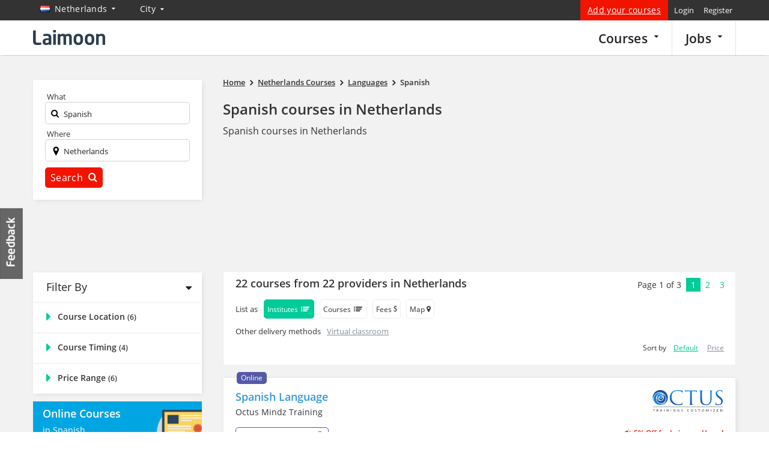

--- FILE ---
content_type: text/html; charset=UTF-8
request_url: https://courses.laimoon.com/netherlands/languages/spanish
body_size: 107702
content:
<!DOCTYPE HTML>	<!--[if IE 7 ]><html
class="win ie ie-7"> <![endif]-->	<!--[if IE 8 ]><html
class="win ie ie-8"> <![endif]-->	<!--[if IE 9 ]><html
class="win ie ie-9"> <![endif]-->	<!--[if (gt IE 9)|!(IE)]><!--><html > <!--<![endif]--><head
prefix="og: http://ogp.me/ns# fb: http://ogp.me/ns/fb# laimooncom: http://ogp.me/ns/fb/laimooncom#"><title>Top Spanish Courses in Netherlands - January 2026 update - Laimoon.com</title><meta
charset="UTF-8"><meta
name="Description" content="Spanish Courses in  Netherlands" /><meta
name="viewport" content="width=device-width, initial-scale=0.8, maximum-scale=0.8, user-scalable=no"/>		<!--[if lt IE 9]><meta
http-equiv="X-UA-Compatible" content="IE=10" />		<![endif]--> <script>const cookieBanner = 0;			if(cookieBanner){				window.dataLayer = window.dataLayer || [];				function gtag() { dataLayer.push(arguments); }				if (localStorage.getItem('consentMode') === null) {					gtag('consent', 'default', {						'ad_storage': 'denied',						'analytics_storage': 'denied',						'personalization_storage': 'denied',						'functionality_storage': 'denied',						'security_storage': 'denied',						'ad_user_data': 'denied',						'ad_personalization': 'denied'					});				} else {					gtag('consent', 'default', JSON.parse(localStorage.getItem('consentMode')));				}				if (localStorage.getItem('userId') != null) {					window.dataLayer.push({						'user_id': localStorage.getItem('userId')					});				}				dataLayer.push({'gtm.start': new Date().getTime(), 'event': 'gtm.js'});			}</script>  <script>/*<![CDATA[*/(function(w,d,s,l,i){w[l]=w[l]||[];w[l].push({'gtm.start':		new Date().getTime(),event:'gtm.js'});var f=d.getElementsByTagName(s)[0],		j=d.createElement(s),dl=l!='dataLayer'?'&l='+l:'';j.async=true;j.src=		'https://www.googletagmanager.com/gtm.js?id='+i+dl;f.parentNode.insertBefore(j,f);		})(window,document,'script','dataLayer','GTM-PFBVT5J');/*]]>*/</script> <meta
name="apple-mobile-web-app-capable" content="yes" /><meta
name="apple-mobile-web-app-status-bar-style" content="black"><meta
name="copyright" content="2026 Laimoon.com" /><meta
name="author" content="Laimoon.com" /><meta
name="resource-type" content="document" /><meta
name="distribution" content="GLOBAL" /><meta
name="robots" content="ALL" /><meta
name="revisit-after" content="1 day" /><meta
name="rating" content="general" /><meta
name="pragma" content="no-cache" /><meta
name="classification" content="Top Spanish Courses in Netherlands - January 2026 update - Laimoon.com" /><meta
name="image" property="og:image" content="https://cdn.laimoon.com/social_icons/category_social_243.png"><link
rel="alternate" href="https://courses.laimoon.com/netherlands/languages/spanish" hreflang="en" /><meta
name="twitter:card" content="summary"/><meta
name="twitter:site" content="@LaimoonCareers"/><meta
name="twitter:creator" content="@LaimoonCareers"/><meta
name="twitter:url" content="https://courses.laimoon.com/netherlands/languages/spanish"/><meta
name="twitter:title" itemprop="name" content="Top Spanish Courses in Netherlands"/><meta
name="twitter:description" itemprop="description" content="Spanish Courses in  Netherlands"/><meta
name="twitter:image" itemprop="image" content="https://cdn.laimoon.com/social_icons/category_social_243.png"/><link
rel="apple-touch-icon" href="https://cdn.laimoon.com/courses/img/splash-icon.png" /><link
rel="alternate" type="application/rss+xml" title="Laimoon Course Guide" href="https://courses.laimoon.com/feeds/rss" /><link
rel="alternate" type="application/rss+xml" title="Top Spanish Courses in Netherlands" href="https://courses.laimoon.com/feeds/rss?locations=157&categories=243" /><link
rel="shortcut icon" href="https://cdn.laimoon.com/courses/favicon.ico" type="image/x-icon" /><link
rel="search" href="https://courses.laimoon.com/opensearchdescription.xml" type="application/opensearchdescription+xml" title="https://courses.laimoon.com/" /><link
rel="search" href="https://courses.laimoon.com/opensearch.xml" type="application/opensearch+xml" title="https://courses.laimoon.com/" /><link
rel="canonical" href="https://courses.laimoon.com/netherlands/languages/spanish"/><link
rel="next" href="https://courses.laimoon.com/netherlands/languages/spanish?page=2"><style type="text/css">a{background-color:transparent color: #337ab7;color:#3498db;text-decoration:none}.col-md-12,.col-md-2,.col-md-3,.col-md-4,.col-md-5,.col-md-6,.col-md-8,.col-md-9,.col-sm-2,.col-sm-5,.col-xs-12,.col-xs-5,.col-xs-6{min-height:1px}button.request,button.submit{text-transform:capitalize;letter-spacing:.3px}@media (min-width:768px){.navbar-header{float:left}}.list-loclist ul li a{padding:10px 0!important}@media screen and (max-width:768px){.subscribe-best-wrap{display:none}#alternative-request{margin:0!important}.btns-lead-box button{width:68%}.leadbox-phone .right{width:55%}.switcher{border-right:3px solid #22b5a4!important;border-left:0;margin:0!important;width:100%;padding-left:20px!important}.sortby{width:94%;margin:10px 3% 0}.navbar-form{margin-left:0!important;margin-right:0!important}.btn-group{float:right!important;padding:0 3px!important;text-align:center;width:auto!important}.filter-drop-close{display:none!important}.mp-pusher #mp-menu{display:block!important;height:100%!important}.mp-menu{position:fixed;top:0;right:-270px;bottom:0;display:block;float:right;width:100%;max-width:270px;height:100%;z-index:999999;background:rgba(0,0,0,.9)}.icon-reorder{font-size:29px}.feedback-link,.hidden-xs{display:none!important}#container #content .cover-right{padding-top:16px!important}.col-full{padding:0;margin-bottom:0!important}.content-sub,.mobile-head,.mobile-subject{padding:0 15px}.mobile-head{padding-bottom:0;min-height:31px}.result-setting span{text-indent:-999em;padding-left:25px}.cover-left{padding:0!important}.wrap #content .cover-right{padding-bottom:0;padding-left:0!important;padding-right:0!important;padding-top:0}#scroller-anchor{display:none}.close{opacity:1!important}.searchicon{color:#333;float:right;font-size:24px;margin-bottom:-1px;margin-right:22px;padding-bottom:16px;padding-left:6px;padding-top:9px;display:none!important}.navright{margin-right:0!important}.home-sidebar{top:40px!important}.on-line-courses,.similar-box .provi-der-courses{padding:0 0 15px!important}.breadcrumbs{width:100%!important;padding:15px 10px 20px!important}.mobnav .search-expand{display:none;padding-left:0!important;padding-right:0!important}.search-expand{background:0 0;left:10px;margin:0!important;padding:10px!important;position:absolute;top:55px;width:94%;z-index:999999}.search-expand .txt-input{margin-bottom:7px;background:#fff}.navbar-form,.search-expand input,.search-input{width:100%!important}.search-expand input{padding:5px 0 11px 26px!important;width:100%!important}.search-expand .txt-search label i{color:#ccc;font-size:22px}.search-expand button.sbtn{right:13px!important;top:15px!important;padding:10px 0!important}.search-input{border:none!important}.top-left{float:right!important}div#logo{float:none!important;text-align:center;left:0!important;top:0;position:static!important;height:45px!important}div#logo a{display:inline-block!important;position:absolute;left:0;margin-right:-25px!important}.loc-gmap{width:100%!important}#csearch-related{float:left!important;padding-bottom:20px;padding-left:20px;padding-right:0!important;padding-top:18px!important;width:100%;text-align:center}.event-top-box{height:161px!important;top:-161px}.search-expand .txt-search{padding-right:10px!important}.search-expand .txt-sub{padding:0 10px!important}.n-p{padding:0!important}.back-url{margin-bottom:10px}.back-url .course-cat{background:0 0;float:none!important;margin-bottom:10px;padding:0!important;width:100%}.bt-course-timing,.bt-price-box,.bt-sub{background:#fff;display:block;padding:10px 20px;margin-bottom:10px;float:left;width:100%}a.btn-subject{display:block;color:#333;font-size:13px;text-transform:capitalize}.bt-sub .prime-cat{background:0 0;padding:10px 0 0}a.btn-course-timing i,a.btn-location-c i,a.btn-price-c i,a.btn-subject i{float:right;padding:0;margin:0;line-height:16px;font-size:27px;color:#22b5a4}.bt-course-timing,.bt-loc{display:block;padding:12px 20px;background:#fff;margin-bottom:10px}.btn-course-timing,.btn-location-c,.btn-price-c{color:#333;font-size:13px}#content .cover-right{width:100%!important;margin:0!important}.bt-loc .course-cat{float:none;display:inline-block;margin-top:0;padding:10px 0 0;background:0 0}.header{box-shadow:none!important;position:absolute!important}.block-cat .city-side ul>li ul>li a{font-size:14px!important;padding:6px 0!important}.course-map-details{height:auto!important;padding:20px 20px 10px!important;width:100%!important}.loc-list{overflow:auto;height:120px!important}.bt-map-action,.locdetails{display:none!important}#course-method a,.col-full .course-cat a{padding:9px 10px 9px 0!important;font-size:16px!important}.header .container-fluid{margin-top:0!important}#container{padding-top:59px!important}.questionar-block{display:none}.cover-left{width:100%!important}.cover-right{border-top:3px solid #fff}.navbar-toggle{position:fixed!important;right:10px!important;padding:3px 2px 3px 6px!important;background:rgba(255,255,255,.7);top:10px}.similarbox-list{height:auto!important;overflow:inherit!important}.loc-shift{border-bottom:1px solid #666667}.bpm-wrap{float:right}.range-block{height:100%!important}.hide{display:none!important}.show{display:block!important}.cover-right #enquire-stick{width:100%!important}.sort-filter{margin:7px 0 0 10px;float:left}.sort-filter>a{text-transform:uppercase;font-size:12px;border:1px solid #ededed;color:#333;border-radius:5px;padding:6px 10px 5px;display:inline-block;line-height:19px}.sort-filter a i{margin-right:3px;display:none}.filter-drop{position:absolute;visibility:hidden;left:3%;right:3%;width:94%!important;z-index:111;background:#d3f0ed;padding:17px 0 0!important}.block-cat .side-h5,.side-h5{text-align:left}.filter-drop a{font-size:13px!important;padding:0!important;display:block}.altercourse-header h3{font-size:20px!important;padding-top:18px;padding-bottom:14px}#courseCity{width:100%!important}.subarea-filter{padding-bottom:0}.content-block{overflow:visible}.laimoon-base{display:block}.course-cat{border-bottom:none}.content-sub{background:0 0;padding:0 15px}}html{-ms-text-size-adjust:100%;-webkit-text-size-adjust:100%}nav{display:block}button,input,select,textarea{color:inherit;font:inherit;margin:0}button{overflow:visible}button,select{text-transform:none}button::-moz-focus-inner,input::-moz-focus-inner{border:0;padding:0}input{line-height:normal}input[type=checkbox]{-webkit-box-sizing:border-box;-moz-box-sizing:border-box;box-sizing:border-box;padding:0}textarea{overflow:auto}*,:after,:before{-webkit-box-sizing:border-box;-moz-box-sizing:border-box;box-sizing:border-box}button,input,select,textarea{font-family:inherit;font-size:inherit;line-height:inherit}.sr-only{position:absolute;width:1px;height:1px;margin:-1px;padding:0;overflow:hidden;clip:rect(0,0,0,0);border:0}.container{margin-right:auto;margin-left:auto;padding-left:15px;padding-right:15px}@media (min-width:768px){.container{width:750px}}@media (min-width:992px){.container{width:970px}}@media (min-width:1200px){.container{width:1170px}}.container-fluid{margin-right:auto;margin-left:auto;padding-left:15px;padding-right:15px}.row{margin-left:-15px;margin-right:-15px}.col-md-12,.col-md-2,.col-md-3,.col-md-4,.col-md-5,.col-md-6,.col-md-8,.col-md-9,.col-sm-2,.col-sm-5,.col-xs-12,.col-xs-4,.col-xs-5,.col-xs-6,.col-xs-8{position:relative;min-height:1px;padding-left:15px;padding-right:15px}.col-xs-12,.col-xs-4,.col-xs-5,.col-xs-6,.col-xs-8{float:left}.col-xs-12{width:100%}.col-xs-8{width:66.66666667%}.col-xs-6{width:50%}.col-xs-5{width:41.66666667%}.col-xs-4{width:33.33333333%}@media (min-width:768px){.col-sm-2,.col-sm-5{float:left}.col-sm-5{width:41.66666667%}.col-sm-2{width:16.66666667%}}@media (min-width:992px){.col-md-12,.col-md-2,.col-md-3,.col-md-4,.col-md-5,.col-md-6,.col-md-8,.col-md-9{float:left}.col-md-12{width:100%}.col-md-9{width:75%}.col-md-8{width:66.66666667%}.col-md-6{width:50%}.col-md-5{width:41.66666667%}.col-md-4{width:33.33333333%}.col-md-3{width:25%}.col-md-2{width:16.66666667%}}.modal{display:none}.clearfix:after,.clearfix:before,.container-fluid:after,.container-fluid:before,.container:after,.container:before,.row:after,.row:before{content:" ";display:table}.clearfix:after,.container-fluid:after,.container:after,.row:after{clear:both}.pull-right{float:right!important}.show{display:block!important}@-ms-viewport{width:device-width}@media (max-width:767px){.hidden-xs{display:none!important}}@media (min-width:768px) and (max-width:991px){.hidden-sm{display:none!important}}@media (min-width:992px) and (max-width:1199px){.hidden-md{display:none!important}}@media (min-width:1200px){.hidden-lg{display:none!important}}body{-webkit-animation-delay:.1s;-webkit-animation-name:fontfix;-webkit-animation-duration:.1s;-webkit-animation-iteration-count:1;-webkit-animation-timing-function:linear;color:#333;line-height:1.42857143}a,body,cite,div,form,h1,h2,h3,h4,h5,html,i,iframe,img,label,li,p,small,span,strong,ul{margin:0;padding:0;border:0;outline:0!important;font-size:100%;vertical-align:baseline;background:0 0;font-family:"Open Sans",sans-serif;font-weight:400}h1,h1 *,h2,h2 *,h3,h3 *,h4,h5,h5 *,strong,strong *{font-weight:600}cite{font-style:normal!important}:focus{outline:0!important}h1{font-size:24px;margin-bottom:15px;line-height:30px;color:#333;font-family:'Open Sans',sans-serif}h2{font-size:21px;margin-bottom:15px;color:#000}h3{font-size:18px;margin-bottom:5px}h4{font-size:16px;margin-bottom:4px}h5{font-size:14px;margin-bottom:2px}ul{list-style:disc}li{margin-left:30px}ul li{margin:0;padding:0 0 4px 15px;list-style:none}input[type=hidden]{display:none!important}p,ul{margin-bottom:19px}strong{font-family:'Open Sans',sans-serif;font-size:100%}cite,i{font-style:italic}small{font-size:12px}button,input[type=text],textarea{border-radius:5px}button{-webkit-appearance:button;border:none}.f-right,.right{float:right!important}.left{float:left}.header{float:left;width:100%;z-index:999;background:#333;box-shadow:0 -4px 12px #222}.header .container-fluid{background:#fff;margin-top:34px;padding-bottom:4px;padding-top:6px}.navright{float:right;margin:-40px 0 0 0;position:relative}.navright .signup{color:#fff;text-transform:none;letter-spacing:.3px;font-size:14px;background-color:#f31400;padding-left:12px;padding-right:12px;text-decoration:underline}.top-right{float:right;position:relative}.top-right a{padding:7px 5px;display:inline-block}.top-nav{width:1170px}.top-left{float:left;position:absolute;top:0}#matching-container{float:right;margin:0;padding-left:0;padding-top:0;position:relative;z-index:999}.top-left a{color:#fff;float:left;font-size:18px;letter-spacing:.3px;padding:0;text-transform:capitalize}.result-setting{float:left!important;font-size:18px!important;padding:5px 20px 15px 10px!important;position:relative}.result-setting i{float:right;font-size:10px;padding:5px}.result-setting span{float:left;font-size:14px;height:11px;margin-right:3px;padding-left:5px;padding-top:3px}.result-setting span.flag{margin-top:7px}.header-nav{position:relative}.header-nav,.top-nav{margin:0 auto}div#logo{float:left;padding:8px 0 0}div#logo a{display:block;width:215px;height:32px}.tabber{display:none}.inside .navtop{margin-top:0;margin-right:0;padding-bottom:3px;padding-right:0}.inside .desk-menu{margin:-6px 0 -4px;float:right;position:relative;padding-bottom:0;top:0;left:0!important}.inside .desk-menu>li{float:left;padding:0;position:static}.inside .desk-menu>li>a{font-family:'Open Sans',sans-serif;font-size:21px;color:#222;text-transform:inherit;float:left;font-weight:600;border-right:1px solid #e5e5e5;padding:13px 22px!important;border-top:2px solid transparent;text-transform:capitalize}.inside .desk-menu>li>a>i{font-size:12px;float:right}.navtop{margin:0;padding:0}ul.desk-menu{position:absolute;top:-40px;left:248px;margin:0}ul.desk-menu>li{float:left;padding:0;position:relative}ul.desk-menu>li>a{font-family:'Open Sans',sans-serif;font-size:14px;color:#fff;text-transform:capitalize;letter-spacing:.3px;float:left;padding:8px 30px 10px 0}ul.desk-menu>li>a i{float:right;font-size:10px;padding-top:3px;vertical-align:top}.search-expand{float:right;margin-right:0;padding-top:4px;padding-bottom:6px;padding-right:0}.search-expand input{border:none;color:#222;font-size:13px;width:100%;padding-left:55px;font-family:'Open Sans',sans-serif;padding-bottom:7px;background:0 0}.search-expand .txt-search{padding-right:0;padding-left:10px}.search-expand .txt-input{padding:7px 10px 0;border:1px solid #d1d1d1;border-radius:5px}.search-expand .txt-search label{font-size:13px;padding-right:5px;position:absolute;top:10px;left:20px}.search-expand span.close{position:absolute;top:2px;right:2px;color:#d3d1be;display:none}.flag{width:16px;height:11px;margin:3px 9px 3px 2px;float:left}.flag.flag-on{height:20px;margin-bottom:-2px;margin-right:5px;margin-top:-1px;width:20px}.border-strip{display:block;height:4px;background:#fff}.search-expand button{border:2px solid #19b99a;text-transform:capitalize;color:#fff;background:#19b99a;padding:6px 0;font-size:16px;width:100%;letter-spacing:.3px}.search-expand button i{font-size:16px;padding-left:5px}.tabber ul li a>i{color:#888;float:left;font-size:29px;line-height:18px;width:42px}.tabber ul li.addacourses a>i{display:none}#container{padding-top:93px}.search-expand .txt-sub{padding:0 0 0 10px}.content-block{float:left;overflow:hidden;position:relative;width:100%;background-color:#f2f2f2;padding-bottom:40px}.menu-background{background:#00ba9a;height:45px;left:0;position:absolute;top:378px;width:100%}.mba-menubg{top:319px}#supersized{height:378px;overflow:hidden;position:absolute;width:100%;background-repeat:no-repeat;background-position:center center;background-size:cover}#supersized.mba-supersized{height:319px}.wrap{position:relative}.homesub-nav{float:left;position:absolute;bottom:-115px;width:100%;z-index:1;left:8.33%}.homesub-nav a{color:#1a1a1a;font-family:'Open Sans',sans-serif;font-size:16px;letter-spacing:.3px;text-transform:capitalize;line-height:1;padding:11px 17px 12px;font-weight:600}.homesub-nav a.active{text-transform:capitalize;color:#222;font-size:16px;font-family:'Open Sans',sans-serif;background-color:#f2f2f2}.n-p{padding:0!important}.cmap-box a.close,.enquire-lightbox a.close,.gmap-box a.close,a.close-overlay{background:rgba(0,0,0,0);color:#fff;font-size:24px;height:44px;position:absolute;right:-34px;text-indent:-999em;top:-35px;width:43px;opacity:1}a.feedback-link{text-indent:-999em;position:fixed;display:block;left:0;top:48%;width:40px;text-indent:-999em;height:119px;z-index:1}button.request{display:inline-block;background:#f01a14!important}button.request,button.submit,label.request{background-color:#1bbc9b;border:none;color:#fff;font-family:"Open Sans",sans-serif;font-size:14px;padding:8px 18px;text-transform:capitalize;letter-spacing:.3px;border-radius:5px}button.request{font-size:18px;padding:7px!important;width:100%;margin-top:10px}#advanced a#search-related{float:left;margin:10px 0 10px 3px!important;font-size:16px}.enquire-lightbox .lightbox-content{background-color:#fff;position:relative}.hidden{display:none!important}.breadcrumbs{font-size:12px;padding:15px 0 20px;width:100%;z-index:1;position:relative}.breadcrumbs strong{line-height:19px;font-size:13px}.breadcrumbs span{color:#231f20;font-size:15px;height:11px;line-height:19px;padding:0 5px;vertical-align:top;display:inline-block;margin-top:0}.breadcrumbs a{font-size:13px;line-height:15px;padding-bottom:4px;padding-left:0;padding-right:0;vertical-align:bottom;color:#333}.breadcrumbs a strong{text-decoration:underline}.accord-content{float:left;width:100%}.ms-info{margin:0;padding-bottom:5px;padding-left:5px}.rate_widget{overflow:visible;padding:0;position:relative;text-align:center;width:100%}.ratings_stars{display:inline-block;height:26px;padding:0;width:27px;margin-bottom:0;margin-left:5px}.total_votes{text-align:center;font-size:14px;float:left;margin-bottom:2px;padding-top:3px;width:100%;color:#c3c3c3}.cover-left{float:right;margin-left:0;margin-right:0;padding-right:0;padding-left:0;position:relative;width:73%}.courses-related{float:left;margin-top:5px;width:100%}.course-block .courses-box{float:left;margin:0 0 20px;width:100%;position:relative;background:#fff;box-shadow:2px 2px 8px -2px rgba(214,214,214,1);border:1px solid #ededed}.block-left{float:left;padding:20px}.block-right{padding:20px 20px 20px 0;text-align:right;position:relative;height:180px}.action-bottom{float:left;padding:6px 20px 8px;width:100%;min-height:54px;background:-moz-linear-gradient(269deg,#f6f5f6 0,#fff 100%);background:-webkit-gradient(linear,left top,left bottom,color-stop(0,#f6f5f6),color-stop(100%,#fff));background:-webkit-linear-gradient(269deg,#f6f5f6 0,#fff 100%);background:-o-linear-gradient(269deg,#f6f5f6 0,#fff 100%);background:-ms-linear-gradient(269deg,#f6f5f6 0,#fff 100%);background:linear-gradient(181deg,#f6f5f6 0,#fff 100%)}.course-logo{width:120px;float:right}.course-logo a{display:block;width:120px;overflow:hidden;float:right;height:60px}.course-logo img{max-height:100%;width:auto;display:block;float:right}.course-block .courses-box h2{line-height:22px;margin:0;padding-bottom:16px}.info-loc-wrap{float:left}.info-main .infoloc{border:1px solid #d3d3d3;border-radius:5px;font-size:12px;padding:5px 20px;position:relative;background-color:#fff;z-index:1;display:block;margin:0 10px 10px 0}.info-main .infoloc.more-locs{padding:5px 75px 5px 20px}.info-main .infoloc a{text-decoration:underline;color:#1abc9c}.info-main .infoloc i{font-size:14px;position:absolute;left:7px;top:6px}.info-main .infoloc .seemore{position:absolute;right:-1px;top:-1px;width:70px;border-radius:5px;padding:5px 0 5px 10px;margin:0;z-index:-1;color:#333;background:#fff;background:-moz-linear-gradient(top,#fff 0,#f6f6f6 47%,#ededed 100%);background:-webkit-gradient(left top,left bottom,color-stop(0,#fff),color-stop(47%,#f6f6f6),color-stop(100%,#ededed));background:-webkit-linear-gradient(top,#fff 0,#f6f6f6 47%,#ededed 100%);background:-o-linear-gradient(top,#fff 0,#f6f6f6 47%,#ededed 100%);background:-ms-linear-gradient(top,#fff 0,#f6f6f6 47%,#ededed 100%);background:linear-gradient(to bottom,#fff 0,#f6f6f6 47%,#ededed 100%);border:1px solid #d3d3d3}.block-left h2 a{color:#3199de;font-size:18px;line-height:23px}.course-block .courses-box h2 a small{color:#333;display:block;font-size:14px;padding-top:5px;line-height:18px}.info-differ{float:left;margin-top:0;padding-top:13px;width:100%}.info-common span{display:block;float:left;color:#333}.info-common span small{font-size:12px;font-weight:600;font-family:'Open Sans';text-transform:capitalize}.info-common span strong{font-size:12px}.truncate{display:block;overflow:hidden;text-overflow:ellipsis;white-space:nowrap;width:450px}.info1{position:absolute;right:20px;bottom:17px}.info2 strong{overflow:hidden;text-overflow:ellipsis}.info1 strong,.info1 strong span{font-size:18px;color:#00a6e1;line-height:1.3}.info2,.info4{padding-right:20px}a.brochure-pdf{float:left;font-size:13px;line-height:12px;letter-spacing:.3px;text-transform:capitalize;text-decoration:underline;margin-left:6px;padding:0 0 0 24px;margin-top:14px;position:relative}a.brochure-pdf::before{font-family:laimoon;position:absolute;top:0;left:6px;content:"\e684";font-size:18px}.call-us{background:0 0;color:#333;font-size:14px;float:right;margin:3px 0 0;padding:7px 18px 7px 10px;border:2px solid #ededed;border-radius:5px;white-space:nowrap}.call-us cite{font-style:normal}.call-us i{color:#01cc99;float:left;padding:3px 4px 0 0}label.top-request{float:right;margin-top:4px;margin-left:10px}label.request{background:#f01a14!important;float:right}label.request input{float:left;margin-left:-10px;margin-top:6px;padding-right:10px}.coursecheckbox input{opacity:0;outline:0!important}.coursecheckbox{margin-bottom:0;padding-left:32px;position:relative}.promotion-bar a{text-decoration:underline!important;padding-left:3px;color:#f31400;font-size:12px;letter-spacing:.3px;text-transform:capitalize;display:block}.course-block{float:left;width:100%;z-index:99}.paginationhint a{margin:0;padding:2px 8px;font-size:14px;color:#01cc99;width:22px}.paginationhint a.active{background:#01cc99;color:#fff!important;text-align:center}.paginationhint span{font-size:14px;float:left;padding:2px 8px}.paginationhint .pages{float:left;padding-bottom:4px}.questionar-block{float:left;width:100%;background:#19b99a;padding:15px 15px 10px;position:relative;margin-bottom:10px}.questionar-block h3{color:#fff200;font-size:16px}.questionar-block ul{margin:0;padding-top:5px}.questionar-block ul li{padding:0 0 7px 15px;float:left;width:100%;color:#fff}a.collapse-q{float:right;color:#bbe5da;font-size:12px;margin:-10px -5px 0 0}.flo-online{background:#5459a7;color:#fff!important;font-size:12px;padding:3px 7px 4px;display:inline-block;line-height:13px;vertical-align:top;margin:2px 5px 0 0;border-radius:5px}.nocoursesmessage{text-align:center;padding:0 0 20px;font-size:20px;color:#666}.cover-right{float:left;padding:0!important;position:relative;width:24%}.col-full{float:left;margin-bottom:15px;width:100%;z-index:99}.filter-text{color:#231f20!important;font-size:18px!important;padding:10px 0 10px 20px}.content-sub{overflow:hidden;position:relative;width:100%;padding:2px 2px 0;background-color:#fff;box-shadow:2px 2px 8px -2px rgba(214,214,214,1)}.course-cat{float:left;padding:10px 20px;position:relative;width:100%;text-transform:capitalize;border-top:2px solid #f6f5f6}.block-cat{float:left;width:100%}.block-cat .side-h5,.side-h5{color:#333;font-size:14px}.course-cat .side-h5{font-size:16px!important}.side-h5{margin-bottom:2px}.course-cat a{font-size:14px;display:block;padding:3px 10px 4px 0;color:#3199de}.course-cat .range-block a,.course-cat ul li a{padding-left:19px}.course-cat a strong{color:#333}.course-cat a.show-side i{float:left;font-size:22px;line-height:19px;text-transform:uppercase;margin-top:0;color:#01cc99;margin-right:5px;width:14px;display:block;overflow:hidden}.stick-info{clear:left;float:left;margin-top:0;position:static;width:100%}.city-side ul{margin:0}.city-side ul>li{padding:0}.city-side ul>li.active a{color:#333}.city-side ul>li ul{padding:3px 0 10px 20px}.city-inactive-all{text-decoration:underline!important}.city-side ul>li a.city-inactive-all,.city-side ul>li ul>li a{color:#3498db!important;font-size:12px!important}#city-block{padding:20px;width:100%;float:left}#city-block h5{margin:0;padding:0;font-size:18px}.filter-c a i{display:inline-block;vertical-align:top}.sb-blocks{color:#fff;display:block;font-size:14px;margin-bottom:15px;padding:10px 59px 11px 16px;position:relative;min-height:110px;clear:both;background-color:#fff}.class-based{color:#41a847}.sb-blocks strong{display:block;font-size:18px;font-family:'Open Sans',sans-serif;line-height:21px}.online-cs strong{width:170px}.sb-blocks p{font-size:14px;font-family:'Open Sans',sans-serif;line-height:16px;margin:0;padding:9px 0 14px;width:158px}.class-based p{width:154px}.sb-blocks span{font-size:12px;text-transform:capitalize;font-family:'Open Sans',sans-serif;padding:6px 10px;color:#fff;letter-spacing:.3px;white-space:nowrap;border-radius:5px}.class-based span{background-color:#41a847}.sb-blocks i{display:block}.online-cs i{width:90px;height:88px;background-position:-256px -8px;position:absolute;right:0;top:14px}.class-based i{width:65px;height:72px;background-position:-275px -95px;position:absolute;right:0;top:24px}.online-cs span{background-color:#fff;color:#333}.online-cs{background:#00a6e1;color:#fff}.p-n{padding:0}.player-box{height:100%;position:fixed;width:100%;z-index:99999}.event-box{bottom:42px;position:fixed;right:10px;width:250px;z-index:999;padding:15px;background:#383838;border-top:5px solid #1d60ae;box-shadow:0 1px 5px #333;display:none}.event-top-box{background:#fff;margin:-2px -15px 2px;padding:10px 0;position:fixed;top:-83px;height:83px;overflow:hidden;width:100%;z-index:99999;border-bottom:1px solid #ccc}.hide{display:none!important}.action-mob,.searchicon,a.hide-me,p.info{display:none}.mob-code{border:1px solid #0da586;border-radius:5px;height:36px;width:90%;font-size:14px;color:#666;-webkit-appearance:menulist}.activity{display:none;height:100%;left:0;padding:0;position:fixed;top:0;width:100%;z-index:999999}.mba-home{min-height:440px;padding:25px 0 20px;text-align:left}.mba-home .col-md-8{height:264px;overflow:auto}.mba-home h1.heading1,.mba-home h2{font-size:34px;line-height:42px;text-align:right;letter-spacing:-1px}.mba-home h1.heading1 small,.mba-home h2 small{color:#222;display:block;font-size:18px;padding:0;letter-spacing:0;line-height:25px}.mba-home p{color:#222;font-size:16px;line-height:22px}.mba-home h1{font-size:16px;font-weight:700}.mba-home p a{text-decoration:underline}.pos-container{position:relative}.pos-container .breadcrumbs{position:absolute;top:380px;left:15px}.master-wrap .homesub-nav{bottom:auto;left:15px;top:330px;text-align:left}.p-l{padding-left:0}.pull-right{margin-bottom:-40px;margin-right:0;margin-top:9px;position:relative}.abroad-alert{background:#00a5e1;margin:0;padding:10px 0;position:fixed;top:0;display:none;width:100%;z-index:99999}.tilo-number{float:right;position:relative}.tilo-block{background:#333;padding:8px 15px 5px;position:absolute;bottom:44px;left:-62px;width:251px;box-shadow:0 0 4px #666}.tilo-block>label{color:#fff;display:block;font-size:12px;line-height:14px;padding-bottom:7px}.tilo-block>input{border:none;margin-bottom:10px;padding:3px 6px 4px;color:#000}.tilo-block>button{background:#0dbe9c;border:none;top:43px;color:#fff;font-size:12px;padding:6px 9px;position:absolute;right:16px;text-transform:capitalize}.tilo-block .icon-sort-down{bottom:-13px;color:#333;font-size:35px;left:44%;position:absolute}button.tilo-call{background:#00bd9b;color:#fff!important;float:right;font-size:14px;margin-top:4px;padding:8px 18px;text-transform:capitalize;border:none}.tilo-block .icon-remove{color:#fff;font-size:16px;position:absolute;right:4px;top:4px}.sortby{background-color:#fff;float:left;width:100%;box-shadow:2px 2px 8px -2px rgba(214,214,214,1);margin:0 0 20px}.sortby a{padding:5px}.drop-filter{padding:9px;float:left;line-height:18px}.badgebox{position:absolute;top:-12px;left:22px}.subarea-filter{width:100%;margin:0;float:left}.close-fliter{color:#01cc99;float:right;background-color:#fff;padding:0!important;border-radius:50%;line-height:0;font-size:16px;margin:13px 20px}.range-block{width:100%;margin-bottom:0}#scroller-anchor{width:100%;height:2px;float:left}.subarea-filter h3{font-size:14px;padding:15px 0 15px 20px;color:#fff;background-color:#01cc99;line-height:1;letter-spacing:.6px}.subarea-block ul{margin:0;padding:17px 20px;float:left;width:100%}.tb-ads{padding-top:13px}.subarea-block ul li{padding:0 10px 8px 0;float:left}.subarea-block ul li a{letter-spacing:.3px;text-transform:capitalize;padding:0 0 8px;font-size:13px;display:block;color:#000;letter-spacing:.3px;text-transform:capitalize;border-bottom:1px solid #ededed;text-decoration:underline}.icon-phone-1:before{content:"\e683"}.middle-floating{float:left;width:100%;background-color:#fff;margin:0 0 15px;border:1px solid #ededed;border-top:none;padding:10px 10px 10px 20px}.course-listing-header{background-color:#fff;border:1px solid #ededed;float:left;border-bottom:none;width:100%;padding:10px 10px 0 20px}.list-view-as{float:left;font-size:13px;padding:7px 10px 0 0}.sort-list-as{float:left;font-size:12px;padding:0;text-transform:none}.gen-tab a{font-size:12px;border:1px solid #ededed;color:#333;border-radius:5px;padding:6px 10px 5px;display:inline-block;line-height:19px;margin-right:5px}.gen-tab a.active{background-color:#01cc99;border:1px solid #01cc99!important;color:#fff}.sortby-toolbar{float:right;font-size:12px}.sortby-toolbar a{color:#879098;margin-left:12px;text-decoration:underline}.sortby-toolbar a.active{color:#01cc99}h3#coursecountblocks{float:left}.gen-tab a>span{font-size:18px;vertical-align:top;display:inline-block}.gen-tab a.choose-fees>span{font-size:12px;margin-top:2px}.gen-tab a i{font-size:12px}.icon-list-view:before{content:"\e688"}.icon-list-fees:before{content:"$"}.search-float{display:none;border-right:2px solid #fff;padding:7px 0;position:relative}.search-float i{float:left;font-size:27px;height:34px;color:#333;padding-right:10px;margin-top:-5px}.search-float a{display:inline-block;line-height:11px;padding-top:7px}.search-float strong{color:#333;display:block;float:left;font-size:14px;line-height:17px;overflow:hidden;text-overflow:ellipsis;white-space:nowrap;width:206px;margin-top:-5px}.search-float span{font-size:11px;color:#333}.mob-filterList{display:none}.gen-tab{padding:0}.goup{background:#fff;bottom:200px;box-shadow:0 0 8px rgba(0,0,0,.3);height:50px;left:50%;margin-left:586px;padding:29px 0 10px;position:fixed;text-align:center;width:40px;font-size:10px;color:#333;z-index:95;display:none}.page-count{font-size:12px;margin-top:3px;display:none}.page-count>span{background:#fff;border:2px solid #ccc;font-size:14px;display:inline-block;margin:-4px 0;padding:5px 0;text-align:center;width:35px}.switcher{border-left:1px solid #999;float:right;font-size:10px;margin-top:-6px;padding:0 0 0 10px;vertical-align:top}.switcher a{font-size:14px;color:#fff;font-family:'Noto Kufi Arabic','Open Sans',sans-serif;padding:10px 8px;display:block}.laimoon-base,.mob-search-top,.mp-menu .search-nav-for-mb{display:none}.superbanner{clear:both;min-height:82px;margin-bottom:15px;overflow:hidden;text-align:center}#question-failure p a{border-radius:22px;display:inline-block;margin:13px 31px 0 10px!important;position:static!important;background:#f01a14!important;color:#fff;font-family:"Open Sans",sans-serif;font-size:14px;padding:4px 14px}.place-filter{float:left;position:relative}.place-filter input{background:0 0;border:none;font-size:14px;width:103px}.citylister .result-setting{padding:8px 20px 12px 10px!important;height:36px}.citylister .result-setting span{padding-top:0}.citylister .result-setting i{padding-top:3px}.glowing-border{outline:0;border:2px solid #9ecaed!important;box-shadow:0 0 10px #9ecaed}.form-field label.label-formob{display:none}.form-field label.label-fordesktop{display:block}.whatsapp-ad{background-color:#455a64;overflow:hidden;padding:0 0 8px;clear:both}.whatsapp-ad i{float:right;width:35px;height:45px;margin:0 16px 4px 0}.whatsapp-ad span{display:inline-block;padding:0 0 0 18px;float:left;text-align:left;color:#f5f5f5;line-height:1.5;font-size:14px}.whatsapp-ad span label{font-size:11px;display:block;line-height:21px;padding:8px 0 0;color:#fff}#question-failure p{padding-bottom:20px;font-size:19px!important;line-height:29px}.free-foot-block{float:left;width:372px}.navbar-form{padding:0;margin-top:2px}.price-section-for-mob{display:none}.enquire-lightbox{position:fixed;top:40%;left:50%;margin:-800px 0 0 -235px;opacity:1;padding:11px;border-radius:6px;box-shadow:0 3px 7px rgba(0,0,0,.3);width:500px;z-index:999999!important;background:#fff;border:1px solid #999}.rating-top-right{float:right;width:330px;margin-top:-38px;position:relative;z-index:1}.pos-container .rating-top-right{top:415px}.rating-top-right h4{float:left}.rating-top-right .accord-content{width:200px}.rating-top-right .total_votes{color:#333;font-size:12px}.inside .navtop .course-search{position:absolute;left:0;top:93px;width:281px;background:#fff;z-index:99;box-shadow:2px 2px 8px -2px rgba(214,214,214,1)}.inside .navtop .search-expand{width:100%!important;padding:20px!important;position:relative;z-index:1}.inside .navtop .search-expand .txt-search{width:100%!important;padding:15px 0 10px!important}.inside .navtop .search-expand .txt-input{background:#fff}.inside .navtop .search-expand input{padding-left:20px}.inside .navtop .search-expand .txt-sub{width:40%!important;padding-left:0!important}.inside .navtop .search-expand .txt-search label{top:-3px;left:3px}.inside .search-expand button{border:none;background:#f31400}.summary-content h1 a{color:#333}.free-trial,.view-right{float:right;background:#5f61ac;border:0 solid #000;color:#fff;cursor:pointer;font-family:'Open Sans',sans-serif;font-size:14px;padding:13px 21px 12px;margin:3px 0 2px 0;transition:all .25s ease 0s;border-radius:5px}.list-buynow,.list-read-more{background-color:#f01a14;margin:3px 0 0 12px;line-height:11px}.inside .summary-content{min-height:100px;margin-bottom:20px}.subscribe-best{padding:20px;background-color:#fff;box-shadow:2px 2px 8px -2px rgba(214,214,214,1);clear:both}.subscribe-best h4{color:#231f20!important;font-size:14px!important;line-height:1.3;word-spacing:-1px;margin:0;padding-bottom:14px}.subscribe-best h4 span{font-size:11px;font-weight:400;line-height:1.5;display:block;padding:2px 0 0 0;color:#333}.subscribe-best .field-set{padding-bottom:18px;position:relative}.subscribe-best input[type=text]{border:solid 1px #d1d1d1;border-radius:5px;display:block;padding:8px 5px;width:100%;font-size:13px;color:#222}.subscribe-best .subscribe{background-color:#01cc99;color:#fff;float:right;padding:5px 15px}.subscribe-best .error-sub{color:#b22222!important;font-size:12px;margin:0}.login-setting{display:none}.nav-action{float:right}.nav-action a.thumb{color:#fff;float:right;font-size:18px;text-transform:capitalize}.nav-action a.thumb img{height:34px}.nav-action a.thumb strong{font-size:14px;line-height:30px;padding:0 10px;float:left}.navright .nav-account{float:right;display:block}.accordion-rating{float:right;text-align:center;width:260px;background-color:#fff;box-shadow:2px 2px 8px -2px rgba(214,214,214,1)}.top-summary-left .accordion-rating{width:100%!important;margin-bottom:20px;padding:8px 0 4px!important}.top-summary-left .rate-head{float:left;background:0 0!important;padding:3px 5px 0 20px;font-size:14px}.top-summary-left .total_votes{width:auto!important;float:right!important;color:#333;padding-right:20px}.accord-content{float:left;width:100%}.ms-info{margin:0;padding-bottom:5px;padding-left:5px}.rate_widget{overflow:visible;padding:0;position:relative;text-align:center;width:100%}.ratings_stars{display:inline-block;height:26px;padding:0;width:27px;margin-bottom:0;margin-left:5px}.total_votes{text-align:center;font-size:14px;float:left;margin-bottom:2px;padding-top:3px;width:100%;color:#c3c3c3}.top-right a{padding:7px 8px;display:inline-block;color:#fff;font-size:13px}.advertise-courses.prof-advertise a{color:#fff!important}.advertise-courses{position:absolute;right:20px;top:314px;z-index:1}@media screen and (max-width:768px){.accordion-rating{display:none}.online-cs p,.online-cs p strong,.online-cs strong{font-size:14px!important;font-weight:400;display:inline!important}.online-cs span{display:none!important}.online-cs{min-height:auto!important;height:auto!important;margin:0 3%;padding:14px 14px 14px 10px;display:block;box-shadow:none;background-color:#fff!important;color:#3498db!important;text-decoration:underline;font-size:13px}}.header .navright button.laimoon-ua{background:0 0;border:none;font-size:13px;color:#fff}.mp-menu .mobile-menu li button.laimoon-ua{display:block;border-right:none!important;padding:11px 1em!important;outline:0;font-size:18px!important;font-weight:400!important;color:#fff!important;font-family:'Open Sans',sans-serif;border-bottom:1px solid #444!important;width:100%!important;text-transform:capitalize;letter-spacing:.3px;float:left;background:0 0;text-align:left}.inside .summary-content .category_faqs h4{padding:0 0 5px 0}.inside .summary-content .category_faqs h4 a{font-size:18px;color:#333;text-decoration:none}.inside .summary-content .category_faqs p strong{padding-bottom:5px;display:block;font-size:16px}.inside .summary-content .category_faqs p{padding-bottom:10px;font-size:14px}.loadmore{display:none;background-color:#19b99a;display:block;clear:both;width:250px;text-align:center;margin:10px auto 15px;color:#fff;padding:10px;border-radius:6px;line-height:1;font-size:20px}.remote-badge{display:flex}.remote-badge .badge{padding:4px 6px;margin:0;line-height:1;border:2px solid #5459a7;color:#5459a7!important;display:flex;align-items:center;position:relative;z-index:1}.remote-badge .badge svg{fill:#5459a7;margin:0 0 0 5px}.remote-badge .badge a span{position:absolute;left:-2px;bottom:102%;background-color:#5459a7;color:#fff;display:block;padding:7px;border-radius:5px;font-size:14px;display:none}.remote-badge .badge a:hover span{display:block}.courses-structure .remote-badge{margin-bottom:10px}.provider-ranking{background-color:#fff;clear:both}.provider-ranking .col-md-12>span{display:block;font-size:14px;padding:10px 0 5px 0;text-align:left;float:left}.provider-ranking-list{display:flex;justify-content:space-between;border-top:2px solid #e9e9e9;padding:5px 0;align-items:center}.provider-ranking-list div:last-child{width:205px}.provider-ranking-list .ranking-course-title{width:450px;padding-right:40px}.provider-ranking-list .ranking-course-duration,.provider-ranking-list .ranking-course-price{width:250px;padding-right:20px;font-size:14px}.provider-ranking-list .ranking-course-title h2{padding:0;width:100%!important}.provider-ranking-list .ranking-course-title h2 a span{font-size:14px;line-height:1;font-weight:600!important}.provider-ranking-list .ranking-course-price span{color:#00a6e1;line-height:1}.provider-ranking-list .list-buynow,.provider-ranking-list .list-read-more,.provider-ranking-list label.request{background:0 0!important;color:#00a6e1;text-decoration:underline;white-space:nowrap}.provider-ranking-list .list-buynow:hover,.provider-ranking-list .list-read-more:hover,.provider-ranking-list .view-right:focus,.provider-ranking-list label.request:hover{background:0 0!important;color:#2eb7e8}.ranking-course-more{text-align:center;margin-bottom:20px;padding:10px 10px 0;clear:both}.ranking-course-more a{display:block;font-size:14px;text-decoration:underline}.ranking-course-more a:hover{text-decoration:underline;color:#2eb7e8}.top-floating .gen-tab2{display:none!important}.gen-tab2 a{font-size:13px;padding:7px 10px 0 0;display:inline-block;text-decoration:underline;color:#879098}.gen-tab2 a.active,.gen-tab2 a:hover{color:#01cc99;text-decoration:underline}.clear-both{clear:both!important}.float-none{float:none!important}@media screen and (min-width:769px){.provider-ranking-list .ranking-course-title h2{padding-bottom:0!important}}@media screen and (max-width:768px){.provider-ranking-list div:last-child{width:110px}.provider-ranking-list div:last-child label{padding:0}.gen-tab2{padding:0 10px;clear:both}.gen-tab2 .list-view-as{display:none}.gen-tab2 a{padding-top:0!important;padding-bottom:10px!important}.provider-ranking-list{flex-wrap:wrap}.provider-ranking-list .ranking-course-title{width:100%!important;padding-right:0}.provider-ranking-list .ranking-course-duration,.provider-ranking-list .ranking-course-price{width:30%}.remote-badge{clear:both}.remote-badge .badge a span{white-space:normal;line-height:1.5;right:-2px}}.action-bottom .list-booknow{background-color:#f01a14!important;margin:0 0 0 12px!important;text-transform:capitalize!important;padding:14px 21px 12px!important;font-size:17px!important;line-height:14px!important}html{font-family:sans-serif;-ms-text-size-adjust:100%;-webkit-text-size-adjust:100%}body{margin:0}article,aside,details,figcaption,figure,footer,header,hgroup,main,menu,nav,section,summary{display:block}audio,canvas,progress,video{display:inline-block;vertical-align:baseline}audio:not([controls]){display:none;height:0}[hidden],template{display:none}a{background-color:transparent}a:active,a:hover{outline:0}abbr[title]{border-bottom:1px dotted}b,strong{font-weight:700}dfn{font-style:italic}h1{font-size:2em;margin:.67em 0}mark{background:#ff0;color:#000}small{font-size:80%}sub,sup{font-size:75%;line-height:0;position:relative;vertical-align:baseline}sup{top:-.5em}sub{bottom:-.25em}img{border:0}svg:not(:root){overflow:hidden}figure{margin:1em 40px}hr{box-sizing:content-box;height:0}pre{overflow:auto}code,kbd,pre,samp{font-family:monospace,monospace;font-size:1em}button,input,optgroup,select,textarea{color:inherit;font:inherit;margin:0}button{overflow:visible}button,select{text-transform:none}button,html input[type=button],input[type=reset],input[type=submit]{-webkit-appearance:button;cursor:pointer}button[disabled],html input[disabled]{cursor:default}button::-moz-focus-inner,input::-moz-focus-inner{border:0;padding:0}input{line-height:normal}input[type=checkbox],input[type=radio]{box-sizing:border-box;padding:0}input[type=number]::-webkit-inner-spin-button,input[type=number]::-webkit-outer-spin-button{height:auto}input[type=search]{-webkit-appearance:textfield;box-sizing:content-box}input[type=search]::-webkit-search-cancel-button,input[type=search]::-webkit-search-decoration{-webkit-appearance:none}fieldset{border:1px solid silver;margin:0 2px;padding:.35em .625em .75em}legend{border:0;padding:0}textarea{overflow:auto}optgroup{font-weight:700}table{border-collapse:collapse;border-spacing:0}td,th{padding:0}/*! Source: https://github.com/h5bp/html5-boilerplate/blob/master/src/css/main.css */@media print{*,:after,:before{background:0 0!important;color:#000!important;box-shadow:none!important;text-shadow:none!important}a,a:visited{text-decoration:underline}a[href]:after{content:" (" attr(href) ")"}abbr[title]:after{content:" (" attr(title) ")"}a[href^="#"]:after,a[href^="javascript:"]:after{content:""}blockquote,pre{border:1px solid #999;page-break-inside:avoid}thead{display:table-header-group}img,tr{page-break-inside:avoid}img{max-width:100%!important}h2,h3,p{orphans:3;widows:3}h2,h3{page-break-after:avoid}.navbar{display:none}.btn>.caret,.dropup>.btn>.caret{border-top-color:#000!important}.label{border:1px solid #000}.table{border-collapse:collapse!important}.table td,.table th{background-color:#fff!important}.table-bordered td,.table-bordered th{border:1px solid #ddd!important}}*{-webkit-box-sizing:border-box;-moz-box-sizing:border-box;box-sizing:border-box}:after,:before{-webkit-box-sizing:border-box;-moz-box-sizing:border-box;box-sizing:border-box}html{font-size:10px;-webkit-tap-highlight-color:rgba(0,0,0,0)}body{font-family:"Helvetica Neue",Helvetica,Arial,sans-serif;font-size:14px;line-height:1.42857;color:#333;background-color:#fff}button,input,select,textarea{font-family:inherit;font-size:inherit;line-height:inherit}a{color:#337ab7;text-decoration:none}a:focus,a:hover{color:#23527c;text-decoration:underline}a:focus{outline:5px auto -webkit-focus-ring-color;outline-offset:-2px}figure{margin:0}img{vertical-align:middle}.img-responsive{display:block;max-width:100%;height:auto}.img-rounded{border-radius:6px}.img-thumbnail{padding:4px;line-height:1.42857;background-color:#fff;border:1px solid #ddd;border-radius:4px;-webkit-transition:all .2s ease-in-out;-o-transition:all .2s ease-in-out;transition:all .2s ease-in-out;display:inline-block;max-width:100%;height:auto}.img-circle{border-radius:50%}hr{margin-top:20px;margin-bottom:20px;border:0;border-top:1px solid #eee}.sr-only{position:absolute;width:1px;height:1px;margin:-1px;padding:0;overflow:hidden;clip:rect(0,0,0,0);border:0}.sr-only-focusable:active,.sr-only-focusable:focus{position:static;width:auto;height:auto;margin:0;overflow:visible;clip:auto}[role=button]{cursor:pointer}.h1,.h2,.h3,.h4,.h5,.h6,h1,h2,h3,h4,h5,h6{font-family:inherit;font-weight:500;line-height:1.1;color:inherit}.h1 .small,.h1 small,.h2 .small,.h2 small,.h3 .small,.h3 small,.h4 .small,.h4 small,.h5 .small,.h5 small,.h6 .small,.h6 small,h1 .small,h1 small,h2 .small,h2 small,h3 .small,h3 small,h4 .small,h4 small,h5 .small,h5 small,h6 .small,h6 small{font-weight:400;line-height:1;color:#777}.h1,.h2,.h3,h1,h2,h3{margin-top:20px;margin-bottom:10px}.h1 .small,.h1 small,.h2 .small,.h2 small,.h3 .small,.h3 small,h1 .small,h1 small,h2 .small,h2 small,h3 .small,h3 small{font-size:65%}.h4,.h5,.h6,h4,h5,h6{margin-top:10px;margin-bottom:10px}.h4 .small,.h4 small,.h5 .small,.h5 small,.h6 .small,.h6 small,h4 .small,h4 small,h5 .small,h5 small,h6 .small,h6 small{font-size:75%}.h1,h1{font-size:36px}.h2,h2{font-size:30px}.h3,h3{font-size:24px}.h4,h4{font-size:18px}.h5,h5{font-size:14px}.h6,h6{font-size:12px}p{margin:0 0 10px}.lead{margin-bottom:20px;font-size:16px;font-weight:300;line-height:1.4}@media (min-width:768px){.lead{font-size:21px}}.small,small{font-size:85%}.mark,mark{background-color:#fcf8e3;padding:.2em}.text-left{text-align:left}.text-right{text-align:right}.text-center{text-align:center}.text-justify{text-align:justify}.text-nowrap{white-space:nowrap}.text-lowercase{text-transform:lowercase}.initialism,.text-uppercase{text-transform:uppercase}.text-capitalize{text-transform:capitalize}.text-muted{color:#777}.text-primary{color:#337ab7}a.text-primary:focus,a.text-primary:hover{color:#286090}.text-success{color:#3c763d}a.text-success:focus,a.text-success:hover{color:#2b542c}.text-info{color:#31708f}a.text-info:focus,a.text-info:hover{color:#245269}.text-warning{color:#8a6d3b}a.text-warning:focus,a.text-warning:hover{color:#66512c}.text-danger{color:#a94442}a.text-danger:focus,a.text-danger:hover{color:#843534}.bg-primary{color:#fff}.bg-primary{background-color:#337ab7}a.bg-primary:focus,a.bg-primary:hover{background-color:#286090}.bg-success{background-color:#dff0d8}a.bg-success:focus,a.bg-success:hover{background-color:#c1e2b3}.bg-info{background-color:#d9edf7}a.bg-info:focus,a.bg-info:hover{background-color:#afd9ee}.bg-warning{background-color:#fcf8e3}a.bg-warning:focus,a.bg-warning:hover{background-color:#f7ecb5}.bg-danger{background-color:#f2dede}a.bg-danger:focus,a.bg-danger:hover{background-color:#e4b9b9}.page-header{padding-bottom:9px;margin:40px 0 20px;border-bottom:1px solid #eee}ol,ul{margin-top:0;margin-bottom:10px}ol ol,ol ul,ul ol,ul ul{margin-bottom:0}.list-unstyled{padding-left:0;list-style:none}.list-inline{padding-left:0;list-style:none;margin-left:-5px}.list-inline>li{display:inline-block;padding-left:5px;padding-right:5px}dl{margin-top:0;margin-bottom:20px}dd,dt{line-height:1.42857}dt{font-weight:700}dd{margin-left:0}.dl-horizontal dd:after,.dl-horizontal dd:before{content:" ";display:table}.dl-horizontal dd:after{clear:both}@media (min-width:768px){.dl-horizontal dt{float:left;width:160px;clear:left;text-align:right;overflow:hidden;text-overflow:ellipsis;white-space:nowrap}.dl-horizontal dd{margin-left:180px}}abbr[data-original-title],abbr[title]{cursor:help;border-bottom:1px dotted #777}.initialism{font-size:90%}blockquote{padding:10px 20px;margin:0 0 20px;font-size:17.5px;border-left:5px solid #eee}blockquote ol:last-child,blockquote p:last-child,blockquote ul:last-child{margin-bottom:0}blockquote .small,blockquote footer,blockquote small{display:block;font-size:80%;line-height:1.42857;color:#777}blockquote .small:before,blockquote footer:before,blockquote small:before{content:'\2014 \00A0'}.blockquote-reverse,blockquote.pull-right{padding-right:15px;padding-left:0;border-right:5px solid #eee;border-left:0;text-align:right}.blockquote-reverse .small:before,.blockquote-reverse footer:before,.blockquote-reverse small:before,blockquote.pull-right .small:before,blockquote.pull-right footer:before,blockquote.pull-right small:before{content:''}.blockquote-reverse .small:after,.blockquote-reverse footer:after,.blockquote-reverse small:after,blockquote.pull-right .small:after,blockquote.pull-right footer:after,blockquote.pull-right small:after{content:'\00A0 \2014'}address{margin-bottom:20px;font-style:normal;line-height:1.42857}.container{margin-right:auto;margin-left:auto;padding-left:15px;padding-right:15px}.container:after,.container:before{content:" ";display:table}.container:after{clear:both}@media (min-width:768px){.container{width:750px}}@media (min-width:992px){.container{width:970px}}@media (min-width:1200px){.container{width:1170px}}.container-fluid{margin-right:auto;margin-left:auto;padding-left:15px;padding-right:15px}.container-fluid:after,.container-fluid:before{content:" ";display:table}.container-fluid:after{clear:both}.row{margin-left:-15px;margin-right:-15px}.row:after,.row:before{content:" ";display:table}.row:after{clear:both}.col-lg-1,.col-lg-10,.col-lg-11,.col-lg-12,.col-lg-2,.col-lg-3,.col-lg-4,.col-lg-5,.col-lg-6,.col-lg-7,.col-lg-8,.col-lg-9,.col-md-1,.col-md-10,.col-md-11,.col-md-12,.col-md-2,.col-md-3,.col-md-4,.col-md-5,.col-md-6,.col-md-7,.col-md-8,.col-md-9,.col-sm-1,.col-sm-10,.col-sm-11,.col-sm-12,.col-sm-2,.col-sm-3,.col-sm-4,.col-sm-5,.col-sm-6,.col-sm-7,.col-sm-8,.col-sm-9,.col-xs-1,.col-xs-10,.col-xs-11,.col-xs-12,.col-xs-2,.col-xs-3,.col-xs-4,.col-xs-5,.col-xs-6,.col-xs-7,.col-xs-8,.col-xs-9{position:relative;min-height:1px;padding-left:15px;padding-right:15px}.col-xs-1,.col-xs-10,.col-xs-11,.col-xs-12,.col-xs-2,.col-xs-3,.col-xs-4,.col-xs-5,.col-xs-6,.col-xs-7,.col-xs-8,.col-xs-9{float:left}.col-xs-1{width:8.33333%}.col-xs-2{width:16.66667%}.col-xs-3{width:25%}.col-xs-4{width:33.33333%}.col-xs-5{width:41.66667%}.col-xs-6{width:50%}.col-xs-7{width:58.33333%}.col-xs-8{width:66.66667%}.col-xs-9{width:75%}.col-xs-10{width:83.33333%}.col-xs-11{width:91.66667%}.col-xs-12{width:100%}.col-xs-pull-0{right:auto}.col-xs-pull-1{right:8.33333%}.col-xs-pull-2{right:16.66667%}.col-xs-pull-3{right:25%}.col-xs-pull-4{right:33.33333%}.col-xs-pull-5{right:41.66667%}.col-xs-pull-6{right:50%}.col-xs-pull-7{right:58.33333%}.col-xs-pull-8{right:66.66667%}.col-xs-pull-9{right:75%}.col-xs-pull-10{right:83.33333%}.col-xs-pull-11{right:91.66667%}.col-xs-pull-12{right:100%}.col-xs-push-0{left:auto}.col-xs-push-1{left:8.33333%}.col-xs-push-2{left:16.66667%}.col-xs-push-3{left:25%}.col-xs-push-4{left:33.33333%}.col-xs-push-5{left:41.66667%}.col-xs-push-6{left:50%}.col-xs-push-7{left:58.33333%}.col-xs-push-8{left:66.66667%}.col-xs-push-9{left:75%}.col-xs-push-10{left:83.33333%}.col-xs-push-11{left:91.66667%}.col-xs-push-12{left:100%}.col-xs-offset-0{margin-left:0}.col-xs-offset-1{margin-left:8.33333%}.col-xs-offset-2{margin-left:16.66667%}.col-xs-offset-3{margin-left:25%}.col-xs-offset-4{margin-left:33.33333%}.col-xs-offset-5{margin-left:41.66667%}.col-xs-offset-6{margin-left:50%}.col-xs-offset-7{margin-left:58.33333%}.col-xs-offset-8{margin-left:66.66667%}.col-xs-offset-9{margin-left:75%}.col-xs-offset-10{margin-left:83.33333%}.col-xs-offset-11{margin-left:91.66667%}.col-xs-offset-12{margin-left:100%}@media (min-width:768px){.col-sm-1,.col-sm-10,.col-sm-11,.col-sm-12,.col-sm-2,.col-sm-3,.col-sm-4,.col-sm-5,.col-sm-6,.col-sm-7,.col-sm-8,.col-sm-9{float:left}.col-sm-1{width:8.33333%}.col-sm-2{width:16.66667%}.col-sm-3{width:25%}.col-sm-4{width:33.33333%}.col-sm-5{width:41.66667%}.col-sm-6{width:50%}.col-sm-7{width:58.33333%}.col-sm-8{width:66.66667%}.col-sm-9{width:75%}.col-sm-10{width:83.33333%}.col-sm-11{width:91.66667%}.col-sm-12{width:100%}.col-sm-pull-0{right:auto}.col-sm-pull-1{right:8.33333%}.col-sm-pull-2{right:16.66667%}.col-sm-pull-3{right:25%}.col-sm-pull-4{right:33.33333%}.col-sm-pull-5{right:41.66667%}.col-sm-pull-6{right:50%}.col-sm-pull-7{right:58.33333%}.col-sm-pull-8{right:66.66667%}.col-sm-pull-9{right:75%}.col-sm-pull-10{right:83.33333%}.col-sm-pull-11{right:91.66667%}.col-sm-pull-12{right:100%}.col-sm-push-0{left:auto}.col-sm-push-1{left:8.33333%}.col-sm-push-2{left:16.66667%}.col-sm-push-3{left:25%}.col-sm-push-4{left:33.33333%}.col-sm-push-5{left:41.66667%}.col-sm-push-6{left:50%}.col-sm-push-7{left:58.33333%}.col-sm-push-8{left:66.66667%}.col-sm-push-9{left:75%}.col-sm-push-10{left:83.33333%}.col-sm-push-11{left:91.66667%}.col-sm-push-12{left:100%}.col-sm-offset-0{margin-left:0}.col-sm-offset-1{margin-left:8.33333%}.col-sm-offset-2{margin-left:16.66667%}.col-sm-offset-3{margin-left:25%}.col-sm-offset-4{margin-left:33.33333%}.col-sm-offset-5{margin-left:41.66667%}.col-sm-offset-6{margin-left:50%}.col-sm-offset-7{margin-left:58.33333%}.col-sm-offset-8{margin-left:66.66667%}.col-sm-offset-9{margin-left:75%}.col-sm-offset-10{margin-left:83.33333%}.col-sm-offset-11{margin-left:91.66667%}.col-sm-offset-12{margin-left:100%}}@media (min-width:992px){.col-md-1,.col-md-10,.col-md-11,.col-md-12,.col-md-2,.col-md-3,.col-md-4,.col-md-5,.col-md-6,.col-md-7,.col-md-8,.col-md-9{float:left}.col-md-1{width:8.33333%}.col-md-2{width:16.66667%}.col-md-3{width:25%}.col-md-4{width:33.33333%}.col-md-5{width:41.66667%}.col-md-6{width:50%}.col-md-7{width:58.33333%}.col-md-8{width:66.66667%}.col-md-9{width:75%}.col-md-10{width:83.33333%}.col-md-11{width:91.66667%}.col-md-12{width:100%}.col-md-pull-0{right:auto}.col-md-pull-1{right:8.33333%}.col-md-pull-2{right:16.66667%}.col-md-pull-3{right:25%}.col-md-pull-4{right:33.33333%}.col-md-pull-5{right:41.66667%}.col-md-pull-6{right:50%}.col-md-pull-7{right:58.33333%}.col-md-pull-8{right:66.66667%}.col-md-pull-9{right:75%}.col-md-pull-10{right:83.33333%}.col-md-pull-11{right:91.66667%}.col-md-pull-12{right:100%}.col-md-push-0{left:auto}.col-md-push-1{left:8.33333%}.col-md-push-2{left:16.66667%}.col-md-push-3{left:25%}.col-md-push-4{left:33.33333%}.col-md-push-5{left:41.66667%}.col-md-push-6{left:50%}.col-md-push-7{left:58.33333%}.col-md-push-8{left:66.66667%}.col-md-push-9{left:75%}.col-md-push-10{left:83.33333%}.col-md-push-11{left:91.66667%}.col-md-push-12{left:100%}.col-md-offset-0{margin-left:0}.col-md-offset-1{margin-left:8.33333%}.col-md-offset-2{margin-left:16.66667%}.col-md-offset-3{margin-left:25%}.col-md-offset-4{margin-left:33.33333%}.col-md-offset-5{margin-left:41.66667%}.col-md-offset-6{margin-left:50%}.col-md-offset-7{margin-left:58.33333%}.col-md-offset-8{margin-left:66.66667%}.col-md-offset-9{margin-left:75%}.col-md-offset-10{margin-left:83.33333%}.col-md-offset-11{margin-left:91.66667%}.col-md-offset-12{margin-left:100%}}@media (min-width:1200px){.col-lg-1,.col-lg-10,.col-lg-11,.col-lg-12,.col-lg-2,.col-lg-3,.col-lg-4,.col-lg-5,.col-lg-6,.col-lg-7,.col-lg-8,.col-lg-9{float:left}.col-lg-1{width:8.33333%}.col-lg-2{width:16.66667%}.col-lg-3{width:25%}.col-lg-4{width:33.33333%}.col-lg-5{width:41.66667%}.col-lg-6{width:50%}.col-lg-7{width:58.33333%}.col-lg-8{width:66.66667%}.col-lg-9{width:75%}.col-lg-10{width:83.33333%}.col-lg-11{width:91.66667%}.col-lg-12{width:100%}.col-lg-pull-0{right:auto}.col-lg-pull-1{right:8.33333%}.col-lg-pull-2{right:16.66667%}.col-lg-pull-3{right:25%}.col-lg-pull-4{right:33.33333%}.col-lg-pull-5{right:41.66667%}.col-lg-pull-6{right:50%}.col-lg-pull-7{right:58.33333%}.col-lg-pull-8{right:66.66667%}.col-lg-pull-9{right:75%}.col-lg-pull-10{right:83.33333%}.col-lg-pull-11{right:91.66667%}.col-lg-pull-12{right:100%}.col-lg-push-0{left:auto}.col-lg-push-1{left:8.33333%}.col-lg-push-2{left:16.66667%}.col-lg-push-3{left:25%}.col-lg-push-4{left:33.33333%}.col-lg-push-5{left:41.66667%}.col-lg-push-6{left:50%}.col-lg-push-7{left:58.33333%}.col-lg-push-8{left:66.66667%}.col-lg-push-9{left:75%}.col-lg-push-10{left:83.33333%}.col-lg-push-11{left:91.66667%}.col-lg-push-12{left:100%}.col-lg-offset-0{margin-left:0}.col-lg-offset-1{margin-left:8.33333%}.col-lg-offset-2{margin-left:16.66667%}.col-lg-offset-3{margin-left:25%}.col-lg-offset-4{margin-left:33.33333%}.col-lg-offset-5{margin-left:41.66667%}.col-lg-offset-6{margin-left:50%}.col-lg-offset-7{margin-left:58.33333%}.col-lg-offset-8{margin-left:66.66667%}.col-lg-offset-9{margin-left:75%}.col-lg-offset-10{margin-left:83.33333%}.col-lg-offset-11{margin-left:91.66667%}.col-lg-offset-12{margin-left:100%}}.modal-open{overflow:hidden}.modal{display:none;overflow:hidden;position:fixed;top:0;right:0;bottom:0;left:0;z-index:1050;-webkit-overflow-scrolling:touch;outline:0}.modal.fade .modal-dialog{-webkit-transform:translate(0,-25%);-ms-transform:translate(0,-25%);-o-transform:translate(0,-25%);transform:translate(0,-25%);-webkit-transition:-webkit-transform .3s ease-out;-moz-transition:-moz-transform .3s ease-out;-o-transition:-o-transform .3s ease-out;transition:transform .3s ease-out}.modal.in .modal-dialog{-webkit-transform:translate(0,0);-ms-transform:translate(0,0);-o-transform:translate(0,0);transform:translate(0,0)}.modal-open .modal{overflow-x:hidden;overflow-y:auto}.modal-dialog{position:relative;width:auto;margin:10px}.modal-content{position:relative;background-color:#fff;border:1px solid #999;border:1px solid rgba(0,0,0,.2);border-radius:6px;-webkit-box-shadow:0 3px 9px rgba(0,0,0,.5);box-shadow:0 3px 9px rgba(0,0,0,.5);background-clip:padding-box;outline:0}.modal-backdrop{position:fixed;top:0;right:0;bottom:0;left:0;z-index:1040;background-color:#000}.modal-backdrop.fade{opacity:0;filter:alpha(opacity=0)}.modal-backdrop.in{opacity:.5;filter:alpha(opacity=50)}.modal-header{padding:15px;border-bottom:1px solid #e5e5e5}.modal-header:after,.modal-header:before{content:" ";display:table}.modal-header:after{clear:both}.modal-header .close{margin-top:-2px}.modal-title{margin:0;line-height:1.42857}.modal-body{position:relative;padding:15px}.modal-footer{padding:15px;text-align:right;border-top:1px solid #e5e5e5}.modal-footer:after,.modal-footer:before{content:" ";display:table}.modal-footer:after{clear:both}.modal-footer .btn+.btn{margin-left:5px;margin-bottom:0}.modal-footer .btn-group .btn+.btn{margin-left:-1px}.modal-footer .btn-block+.btn-block{margin-left:0}.modal-scrollbar-measure{position:absolute;top:-9999px;width:50px;height:50px;overflow:scroll}@media (min-width:768px){.modal-dialog{width:600px;margin:30px auto}.modal-content{-webkit-box-shadow:0 5px 15px rgba(0,0,0,.5);box-shadow:0 5px 15px rgba(0,0,0,.5)}.modal-sm{width:300px}}@media (min-width:992px){.modal-lg{width:900px}}.course-10,.course-12,.course-14,.course-15,.course-17,.course-177,.course-20,.course-21,.course-242,.course-243,.course-26,.course-268,.course-29,.course-292,.course-293,.course-294,.course-335,.course-377,.course-403,.course-414,.course-415,.course-417,.course-418,.course-419,.course-420,.course-421,.course-422,.course-423,.course-424,.course-425,.course-427,.course-428,.course-431,.course-432,.course-433,.course-434,.course-435,.course-436,.course-474,.course-475,.course-476,.course-477,.course-479,.course-480,.course-481,.course-483,.course-484,.course-485,.course-486,.course-492,.course-493,.course-494,.course-495,.course-498,.course-503,.course-504,.course-505,.course-511,.course-514,.course-515,.course-516,.course-536,.course-601,.course-66,.course-69,.course-70,.course-71,.course-72,.course-73,.course-74,.course-79,.course-80,.course-81,.course-82,.course-83,.course-84,.course-85,.course-86,.course-87,.course-88,.course-89,.course-9,.course-90,.course-91,.course-95,.course-certificate,.course-com,.course-default,.course-desktop,.course-energy,.course-mouse,.course-quality,.course-rubiks,.course-shield,.course-stuff,.course-trophy,[class*=" check-"],[class*=" fui-"],[class*=" icon-"],[class^=check-],[class^=fui-],[class^=icon-]{font-display:swap;font-family:Laimoon;speak:none;font-style:normal;font-variant:normal;text-transform:none;line-height:1;-webkit-font-smoothing:antialiased;-moz-osx-font-smoothing:grayscale}.course-534,.course-690,.icon-amt-asc,.icon-amt-desc,.icon-bullhorn-64,.icon-caret-down,.icon-caret-left,.icon-caret-right,.icon-caret-up,.icon-edit,.icon-reply,.icon-shopping-cart,.icon-trash,.icon-whatsapp,.icon2-gift,.icon2-gift1,.icon2-home,.icon2-home2,.icon2-home3,.icon2-presentation,.icon2-star-o,.icon2-verified,.icon2-video{font-display:swap;font-family:laimoon2;speak:none;font-style:normal;font-display:fallback;font-variant:normal;text-transform:none;line-height:1;-webkit-font-smoothing:antialiased;-moz-osx-font-smoothing:grayscale}.icon-trash:before{content:"\f014"}.icon2-gift1:before{content:"\ed00";font-weight:700}.icon2-gift:before{content:"\ed01"}.icon2-presentation:before{content:"\e900"}.icon2-verified:before{content:"\e901"}.icon-shopping-cart:before{content:"\e902"}.course-690:before{content:"\e903"}.icon-bullhorn-64:before{content:"\e904"}.icon2-star-o:before{content:"\e905"}.icon-reply:before,.icon2-home:before{content:"\e906"}.icon2-home2:before{content:"\e908"}.icon2-home3:before{content:"\e909"}.course-534:before{content:"\e90a"}.icon-edit:before{content:"\f044"}.icon-caret-down:before{content:"\f0d7"}.icon-caret-up:before{content:"\f0d8"}.icon-caret-left:before{content:"\f0d9"}.icon-whatsapp:before{content:"\f232"}.icon-amt-asc:before{content:"\f160"}.icon-amt-desc:before{content:"\f161"}.icon-caret-right:before{content:"\f0da"}.icon2-video:before{content:"\e90b"}.icon-clock:before{content:"\e67c"}.icon-hour-glass:before{content:"\e67d"}.icon-external:before{content:"\f08e"}.icon-click:before{content:"\e67e"}.icon-calling:before{content:"\e682"}.icon-callend:before{content:"\e681"}.icon-callbusy:before{content:"\e680"}.icon-study:before{content:"\e67f"}.icon-arts:before{content:"\e678"}.course-516:before,.icon-marine-diving:before{content:"\e679"}.course-515:before,.icon-science:before{content:"\e67a"}.icon-default:before{content:"\e637"}.icon-user:before{content:"\f007"}.icon-message:before{content:"\e677"}.course-511:before,.icon-course-511:before{content:"\e676"}.icon-sotho:before{content:"\e66e"}.icon-afrikaans:before{content:"\e66f"}.icon-zulu:before{content:"\e670"}.icon-bangali:before{content:"\e671"}.course-504:before,.icon-thai:before{content:"\e672"}.course-505:before,.icon-malay:before{content:"\e673"}.course-503:before,.icon-indonesia:before{content:"\e674"}.icon-xhosa:before{content:"\e675"}.course-90:before{content:"\e66d"}.course-91:before,.icon-building:before{content:"\e61f"}.course-268:before{content:"\e647"}.course-495:before{content:"\e621"}.course-493:before{content:"\e629"}.course-494:before{content:"\e643"}.course-492:before{content:"\e66c"}.icon-map-marker:before{content:"\f041"}.icon-reorder:before{content:"\f0c9"}.icon-angle-up:before{content:"\f106"}.icon-angle-down:before{content:"\f107"}.icon-close:before{content:"\e000"}.icon-plus:before{content:"\e001"}.icon-chevron-left:before{content:"\e002"}.icon-chevron-right:before{content:"\e003"}.fui-chevron-left:before{content:"\e004"}.fui-chevron-right:before{content:"\e005"}.icon-tick:before{content:"\e007"}.check-2723:before{content:"\e009"}.course-43:before{content:"\e00f"}.check-74:before,.course-74:before{content:"\e010"}.check-72:before{content:"\e627"}.check-71:before{content:"\e013"}.check-70:before{content:"\e61d"}.check-4454:before{content:"\e01a"}.check-61:before{content:"\e61c"}.check-60:before{content:"\e619"}.check-59:before{content:"\e01d"}.course-425:before,.course-79:before{content:"\e619"}.check-69:before,.course-10:before,.course-436:before{content:"\e61a"}.check-76:before,.course-421:before,.course-81:before{content:"\e61b"}.course-84:before{content:"\e61c"}.course-12:before{content:"\e61d"}.check-20:before,.course-17:before{content:"\e61e"}.check-2748:before{content:"\e61f"}.course-422:before,.course-82:before{content:"\e620"}.check-77:before,.course-21:before{content:"\e622"}.check-65:before,.course-88:before{content:"\e623"}.course-26:before,.course-427:before{content:"\e624"}.check-78:before{content:"\e625"}.check-67:before,.course-9:before{content:"\e626"}.course-14:before{content:"\e627"}.check-4453:before{content:"\e628"}.check-4455:before,.course-431:before{content:"\e62a"}.check-73:before,.course-15:before{content:"\e62b"}.check-95:before{content:"\e62c"}.check-66:before,.course-414:before,.course-83:before{content:"\e62d"}.check-4456:before,.course-514:before,.course-89:before{content:"\e62e"}.course-433:before,.course-86:before{content:"\e62f"}.icon-eng:before{content:"\e630"}.check-4452:before,.course-424:before,.course-85:before{content:"\e631"}.course-428:before,.course-498:before{content:"\e632"}.icon-cup:before{content:"\e633"}.course-601:before,.icon-guard:before{content:"\e634"}.course-403:before{content:"\e635"}.course-80:before{content:"\e636"}.course-87:before{content:"\e638"}.course-415:before{content:"\e639"}.course-419:before{content:"\e63a"}.course-66:before{content:"\e63b"}.course-420:before{content:"\e63c"}.course-29:before{content:"\e63d"}.course-434:before{content:"\e63e"}.course-418:before{content:"\e63f"}.course-335:before{content:"\e640"}.course-20:before{content:"\e641"}.course-423:before{content:"\e642"}.course-432:before{content:"\e645"}.course-242:before{content:"\e646"}.course-435:before{content:"\e647"}.icon-tri-up:before{content:"\e021"}.icon-tri-down:before{content:"\e022"}.icon-circle-check:before{content:"\e023"}.fa-close:before{content:"\e024"}.icon-remove:before{content:"\e02a"}.icon-radio:before{content:"\e02b"}.icon-circle-plus:before{content:"\e031"}.icon-radio-on:before{content:"\e032"}.icon-checkbox-on:before{content:"\e033"}.icon-checkbox:before{content:"\e034"}.icon-arrow-right:before{content:"\e648"}.loader:before{content:"\e649"}.icon-loader-4:before{content:"\e64a"}.icon-loader-3:before{content:"\e64b"}.fui-search:before{content:"\e64c"}.fui-share:before{content:"\e64d"}.fui-radio-on:before{content:"\e64e"}.fui-radio:before{content:"\e64f"}.fui-close:before{content:"\e650"}.fui-arrow-left:before{content:"\e651"}.fui-arrow-right:before{content:"\e652"}.fui-plus:before{content:"\e653"}.icon-minus:before{content:"\e654"}.fui-remove:before{content:"\e655"}.fui-circle-plus:before{content:"\e656"}.fui-circle-minus:before{content:"\e657"}.icon-circle-question:before{content:"\e658"}.icon-circle-info:before{content:"\e659"}.icon-quest:before{content:"\e65a"}.icon-sarrow-left:before{content:"\e65b"}.icon-sarrow-right:before{content:"\e65c"}.icon-twitter:before{content:"\e65d"}.icon-facebook:before{content:"\e65e"}.icon-linkedin:before{content:"\e65f"}.icon-dot:before{content:"\e660"}.icon-star-full:before{content:"\e661"}.icon-star-empty:before{content:"\e662"}.icon-fav:before{content:"\e663"}.icon-search:before{content:"\e664"}.icon-check-ticked:before{content:"\e665"}.icon-check-empty:before{content:"\e666"}.icon-phone:before{content:"\e667"}.icon-msg:before{content:"\e668"}.fui-sort-up:before{content:"\e669"}.fui-sort-down:before{content:"\e66a"}.icon-loader:before{content:"\e66b"}.course-70:before{content:"\e600"}.ciao:before{content:"\e601"}.course-475:before{content:"\e602"}.course-69:before{content:"\e603"}.farsi:before{content:"\e604"}.course-72:before{content:"\e605"}.course-292:before{content:"\e606"}.course-477:before{content:"\e607"}.course-293:before,.course-377:before{content:"\e608"}.ielts:before{content:"\e609"}.course-479:before{content:"\e60a"}.course-294:before{content:"\e60b"}.course-242:before{content:"\e646"}.course-480:before{content:"\e60c"}.course-481:before{content:"\e60d"}.course-73:before{content:"\e60e"}.course-476:before{content:"\e60f"}.course-483:before,.polish:before{content:"\e610"}.course-486:before{content:"\e611"}.course-71:before{content:"\e612"}.course-243:before{content:"\e613"}.course-474:before{content:"\e614"}.teofl:before{content:"\e615"}.tesol:before{content:"\e616"}.course-484:before{content:"\e617"}.course-485:before{content:"\e618"}.course-536:before{content:"\e62f"}.icon-search2:before{content:"\f002"}.icon-envelope-o:before{content:"\f003"}.icon-star:before{content:"\f005"}.icon-check:before{content:"\f00c"}.icon-times:before{content:"\f00d"}.icon-gear:before{content:"\f013"}.icon-play-circle-o:before{content:"\f01d"}.icon-rotate-right:before{content:"\f01e"}.icon-refresh:before{content:"\f021"}.chevron-left:before{content:"\f053"}.chevron-right:before{content:"\f054"}.icon-question-circle:before{content:"\f059"}.icon-info-circle:before{content:"\f05a"}.icon-times-circle-o:before{content:"\f05c"}.icon-check-circle-o:before{content:"\f05d"}.icon-arrow-left:before{content:"\f060"}.arrow-right:before{content:"\f061"}.icon-b-plus:before{content:"\f067"}.fui-minus:before{content:"\f068"}.icon-asterisk:before{content:"\f069"}.icon-eye:before{content:"\f06e"}.icon-warning:before{content:"\f071"}.icon-calendar:before{content:"\f073"}.icon-random:before{content:"\f074"}.icon-chevron-up:before{content:"\f077"}.icon-chevron-down:before{content:"\f078"}.icon-twitter-square:before{content:"\f081"}.icon-facebook-square:before{content:"\f082"}.icon-gears:before{content:"\f085"}.icon-sign-out:before{content:"\f08b"}.icon-linkedin-square:before{content:"\f08c"}.fui-twitter:before{content:"\f099"}.fui-facebook:before{content:"\f09a"}.icon-unlock:before{content:"\f09c"}.icon-bell-o:before{content:"\f0a2"}.icon-arrow-circle-left:before{content:"\f0a8"}.icon-arrow-circle-right:before{content:"\f0a9"}.icon-globe:before{content:"\f0ac"}.icon-filter:before{content:"\f0b0"}.icon-arrows-alt:before{content:"\f0b2"}.icon-group:before{content:"\f0c0"}.icon-chain:before{content:"\f0c1"}.icon-table:before{content:"\f0ce"}.icon-google-plus-square:before{content:"\f0d4"}.icon-sort-down:before{content:"\f0dd"}.icon-sort-up:before{content:"\f0de"}.fui-linkedin:before{content:"\f0e1"}.icon-rotate-left:before{content:"\f0e2"}.icon-lightbulb-o:before{content:"\f0eb"}.icon-bell:before{content:"\f0f3"}.icon-angle-double-left:before{content:"\f100"}.icon-angle-double-right:before,.icon-double-angle-right:before{content:"\f101"}.icon-angle-left:before{content:"\f104"}.icon-angle-right:before{content:"\f105"}.icon-circle-o:before{content:"\f10c"}.icon-spinner:before{content:"\f110"}.icon-circle:before{content:"\f111"}.icon-question:before{content:"\f128"}.icon-info:before{content:"\f129"}.icon-chevron-circle-left:before{content:"\f137"}.icon-chevron-circle-right:before{content:"\f138"}.icon-minus-square:before{content:"\f146"}.icon-minus-square-o:before{content:"\f147"}.language-icon{font-size:18px!important}.icon-vc{background:url('https://cdn.laimoon.com/courses/img/virtual-classroomv1.png') no-repeat left top;height:23px}.vc-nav a:hover .icon-vc{background-position:left -24px}@media screen and (max-width:767px){.icon-vc{background:url('https://cdn.laimoon.com/courses/img/virtual-classroomv0.png') no-repeat left 4px;height:22px}.vc-nav a:hover .icon-vc{background-position:left -20px}.tabber ul li a>i{width:30px!important}}.result-setting span{float:left;font-size:14px;height:11px;margin-right:3px;padding-left:5px;padding-top:3px}.result-setting span.flag{margin-top:7px}.result-setting span.flag-on{margin-top:3px}.result-setting span.uae{background:url('https://cdn.laimoon.com/courses/img/laimoon-sprite.png') no-repeat 0 -51px}.result-setting span.saudiarabia{background:url('https://cdn.laimoon.com/courses/img/laimoon-sprite.png') no-repeat 0 -24px}.result-setting span.qatar{background:url('https://cdn.laimoon.com/courses/img/laimoon-sprite.png') no-repeat 0 -131px}.result-setting span.kuwait{background:url('https://cdn.laimoon.com/courses/img/laimoon-sprite.png') no-repeat 0 0}.result-setting span.oman{background:url('https://cdn.laimoon.com/courses/img/laimoon-sprite.png') no-repeat 0 -104px}.result-setting span.bahrain{background:url('https://cdn.laimoon.com/courses/img/laimoon-sprite.png') no-repeat 0 -78px}.result-setting span.world{background:url('https://cdn.laimoon.com/courses/img/laimoon-sprite.png') no-repeat 0 -161px}.flag{width:16px;height:11px;background:url('https://cdn.laimoon.com/courses/img/laimoon-sprite.png') no-repeat;margin:3px 9px 3px 2px;float:left}.flag.flag-ad{background-position:-16px 0}.flag.flag-ae{background-position:-32px 0}.flag.flag-af{background-position:-48px 0}.flag.flag-ag{background-position:-64px 0}.flag.flag-ai{background-position:-80px 0}.flag.flag-al{background-position:-96px 0}.flag.flag-am{background-position:-112px 0}.flag.flag-an{background-position:-128px 0}.flag.flag-ao{background-position:-144px 0}.flag.flag-ar{background-position:-160px 0}.flag.flag-as{background-position:-176px 0}.flag.flag-at{background-position:-192px 0}.flag.flag-au{background-position:-208px 0}.flag.flag-aw{background-position:-224px 0}.flag.flag-az{background-position:-240px 0}.flag.flag-ba{background-position:0 -11px}.flag.flag-bb{background-position:-16px -11px}.flag.flag-bd{background-position:-32px -11px}.flag.flag-be{background-position:-48px -11px}.flag.flag-bf{background-position:-64px -11px}.flag.flag-bg{background-position:-80px -11px}.flag.flag-bh{background-position:-96px -11px}.flag.flag-bi{background-position:-112px -11px}.flag.flag-bj{background-position:-128px -11px}.flag.flag-bm{background-position:-144px -11px}.flag.flag-bn{background-position:-160px -11px}.flag.flag-bo{background-position:-176px -11px}.flag.flag-br{background-position:-192px -11px}.flag.flag-bs{background-position:-208px -11px}.flag.flag-bt{background-position:-224px -11px}.flag.flag-bv{background-position:-240px -11px}.flag.flag-bw{background-position:0 -22px}.flag.flag-by{background-position:-16px -22px}.flag.flag-bz{background-position:-32px -22px}.flag.flag-ca{background-position:-48px -22px}.flag.flag-catalonia{background-position:-64px -22px}.flag.flag-cd{background-position:-80px -22px}.flag.flag-cf{background-position:-96px -22px}.flag.flag-cg{background-position:-112px -22px}.flag.flag-ch{background-position:-128px -22px}.flag.flag-ci{background-position:-144px -22px}.flag.flag-ck{background-position:-160px -22px}.flag.flag-cl{background-position:-176px -22px}.flag.flag-cm{background-position:-192px -22px}.flag.flag-cn{background-position:-208px -22px}.flag.flag-co{background-position:-224px -22px}.flag.flag-cr{background-position:-240px -22px}.flag.flag-cu{background-position:0 -33px}.flag.flag-cv{background-position:-16px -33px}.flag.flag-cw{background-position:-32px -33px}.flag.flag-cy{background-position:-48px -33px}.flag.flag-cz{background-position:-64px -33px}.flag.flag-de{background-position:-80px -33px}.flag.flag-dj{background-position:-96px -33px}.flag.flag-dk{background-position:-112px -33px}.flag.flag-dm{background-position:-128px -33px}.flag.flag-do{background-position:-144px -33px}.flag.flag-dz{background-position:-160px -33px}.flag.flag-ec{background-position:-176px -33px}.flag.flag-ee{background-position:-192px -33px}.flag.flag-eg{background-position:-208px -33px}.flag.flag-eh{background-position:-224px -33px}.flag.flag-england{background-position:-240px -33px}.flag.flag-er{background-position:0 -44px}.flag.flag-es{background-position:-16px -44px}.flag.flag-et{background-position:-32px -44px}.flag.flag-eu{background-position:-48px -44px}.flag.flag-fi{background-position:-64px -44px}.flag.flag-fj{background-position:-80px -44px}.flag.flag-fk{background-position:-96px -44px}.flag.flag-fm{background-position:-112px -44px}.flag.flag-fo{background-position:-128px -44px}.flag.flag-fr{background-position:-144px -44px}.flag.flag-ga{background-position:-160px -44px}.flag.flag-gb{background-position:-176px -44px}.flag.flag-gd{background-position:-192px -44px}.flag.flag-ge{background-position:-208px -44px}.flag.flag-gf{background-position:-224px -44px}.flag.flag-gg{background-position:-240px -44px}.flag.flag-gh{background-position:0 -55px}.flag.flag-gi{background-position:-16px -55px}.flag.flag-gl{background-position:-32px -55px}.flag.flag-gm{background-position:-48px -55px}.flag.flag-gn{background-position:-64px -55px}.flag.flag-gp{background-position:-80px -55px}.flag.flag-gq{background-position:-96px -55px}.flag.flag-gr{background-position:-112px -55px}.flag.flag-gs{background-position:-128px -55px}.flag.flag-gt{background-position:-144px -55px}.flag.flag-gu{background-position:-160px -55px}.flag.flag-gw{background-position:-176px -55px}.flag.flag-gy{background-position:-192px -55px}.flag.flag-hk{background-position:-208px -55px}.flag.flag-hm{background-position:-224px -55px}.flag.flag-hn{background-position:-240px -55px}.flag.flag-hr{background-position:0 -66px}.flag.flag-ht{background-position:-16px -66px}.flag.flag-hu{background-position:-32px -66px}.flag.flag-ic{background-position:-48px -66px}.flag.flag-id{background-position:-64px -66px}.flag.flag-ie{background-position:-80px -66px}.flag.flag-il{background-position:-96px -66px}.flag.flag-im{background-position:-112px -66px}.flag.flag-in{background-position:-128px -66px}.flag.flag-io{background-position:-144px -66px}.flag.flag-iq{background-position:-160px -66px}.flag.flag-ir{background-position:-176px -66px}.flag.flag-is{background-position:-192px -66px}.flag.flag-it{background-position:-208px -66px}.flag.flag-je{background-position:-224px -66px}.flag.flag-jm{background-position:-240px -66px}.flag.flag-jo{background-position:0 -77px}.flag.flag-jp{background-position:-16px -77px}.flag.flag-ke{background-position:-32px -77px}.flag.flag-kg{background-position:-48px -77px}.flag.flag-kh{background-position:-64px -77px}.flag.flag-ki{background-position:-80px -77px}.flag.flag-km{background-position:-96px -77px}.flag.flag-kn{background-position:-112px -77px}.flag.flag-kp{background-position:-128px -77px}.flag.flag-kr{background-position:-144px -77px}.flag.flag-kurdistan{background-position:-160px -77px}.flag.flag-kw{background-position:-176px -77px}.flag.flag-ky{background-position:-192px -77px}.flag.flag-kz{background-position:-208px -77px}.flag.flag-la{background-position:-224px -77px}.flag.flag-lb{background-position:-240px -77px}.flag.flag-lc{background-position:0 -88px}.flag.flag-li{background-position:-16px -88px}.flag.flag-lk{background-position:-32px -88px}.flag.flag-lr{background-position:-48px -88px}.flag.flag-ls{background-position:-64px -88px}.flag.flag-lt{background-position:-80px -88px}.flag.flag-lu{background-position:-96px -88px}.flag.flag-lv{background-position:-112px -88px}.flag.flag-ly{background-position:-128px -88px}.flag.flag-ma{background-position:-144px -88px}.flag.flag-mc{background-position:-160px -88px}.flag.flag-md{background-position:-176px -88px}.flag.flag-me{background-position:-192px -88px}.flag.flag-mg{background-position:-208px -88px}.flag.flag-mh{background-position:-224px -88px}.flag.flag-mk{background-position:-240px -88px}.flag.flag-ml{background-position:0 -99px}.flag.flag-mm{background-position:-16px -99px}.flag.flag-mn{background-position:-32px -99px}.flag.flag-mo{background-position:-48px -99px}.flag.flag-mp{background-position:-64px -99px}.flag.flag-mq{background-position:-80px -99px}.flag.flag-mr{background-position:-96px -99px}.flag.flag-ms{background-position:-112px -99px}.flag.flag-mt{background-position:-128px -99px}.flag.flag-mu{background-position:-144px -99px}.flag.flag-mv{background-position:-160px -99px}.flag.flag-mw{background-position:-176px -99px}.flag.flag-mx{background-position:-192px -99px}.flag.flag-my{background-position:-208px -99px}.flag.flag-mz{background-position:-224px -99px}.flag.flag-na{background-position:-240px -99px}.flag.flag-nc{background-position:0 -110px}.flag.flag-ne{background-position:-16px -110px}.flag.flag-nf{background-position:-32px -110px}.flag.flag-ng{background-position:-48px -110px}.flag.flag-ni{background-position:-64px -110px}.flag.flag-nl{background-position:-80px -110px}.flag.flag-no{background-position:-96px -110px}.flag.flag-np{background-position:-112px -110px}.flag.flag-nr{background-position:-128px -110px}.flag.flag-nu{background-position:-144px -110px}.flag.flag-nz{background-position:-160px -110px}.flag.flag-om{background-position:-176px -110px}.flag.flag-pa{background-position:-192px -110px}.flag.flag-pe{background-position:-208px -110px}.flag.flag-pf{background-position:-224px -110px}.flag.flag-pg{background-position:-240px -110px}.flag.flag-ph{background-position:0 -121px}.flag.flag-pk{background-position:-16px -121px}.flag.flag-pl{background-position:-32px -121px}.flag.flag-pm{background-position:-48px -121px}.flag.flag-pn{background-position:-64px -121px}.flag.flag-pr{background-position:-80px -121px}.flag.flag-ps{background-position:-96px -121px}.flag.flag-pt{background-position:-112px -121px}.flag.flag-pw{background-position:-128px -121px}.flag.flag-py{background-position:-144px -121px}.flag.flag-qa{background-position:-160px -121px}.flag.flag-re{background-position:-176px -121px}.flag.flag-ro{background-position:-192px -121px}.flag.flag-rs{background-position:-208px -121px}.flag.flag-ru{background-position:-224px -121px}.flag.flag-rw{background-position:-240px -121px}.flag.flag-sa{background-position:0 -132px}.flag.flag-sb{background-position:-16px -132px}.flag.flag-sc{background-position:-32px -132px}.flag.flag-scotland{background-position:-48px -132px}.flag.flag-sd{background-position:-64px -132px}.flag.flag-se{background-position:-80px -132px}.flag.flag-sg{background-position:-96px -132px}.flag.flag-sh{background-position:-112px -132px}.flag.flag-si{background-position:-128px -132px}.flag.flag-sk{background-position:-144px -132px}.flag.flag-sl{background-position:-160px -132px}.flag.flag-sm{background-position:-176px -132px}.flag.flag-sn{background-position:-192px -132px}.flag.flag-so{background-position:-208px -132px}.flag.flag-somaliland{background-position:-224px -132px}.flag.flag-sr{background-position:-240px -132px}.flag.flag-ss{background-position:0 -143px}.flag.flag-st{background-position:-16px -143px}.flag.flag-sv{background-position:-32px -143px}.flag.flag-sx{background-position:-48px -143px}.flag.flag-sy{background-position:-64px -143px}.flag.flag-sz{background-position:-80px -143px}.flag.flag-tc{background-position:-96px -143px}.flag.flag-td{background-position:-112px -143px}.flag.flag-tf{background-position:-128px -143px}.flag.flag-tg{background-position:-144px -143px}.flag.flag-th{background-position:-160px -143px}.flag.flag-tj{background-position:-176px -143px}.flag.flag-tk{background-position:-192px -143px}.flag.flag-tl{background-position:-208px -143px}.flag.flag-tm{background-position:-224px -143px}.flag.flag-tn{background-position:-240px -143px}.flag.flag-to{background-position:0 -154px}.flag.flag-tr{background-position:-16px -154px}.flag.flag-tt{background-position:-32px -154px}.flag.flag-tv{background-position:-48px -154px}.flag.flag-tw{background-position:-64px -154px}.flag.flag-tz{background-position:-80px -154px}.flag.flag-ua{background-position:-96px -154px}.flag.flag-ug{background-position:-112px -154px}.flag.flag-um{background-position:-128px -154px}.flag.flag-us{background-position:-144px -154px}.flag.flag-uy{background-position:-160px -154px}.flag.flag-uz{background-position:-176px -154px}.flag.flag-va{background-position:-192px -154px}.flag.flag-vc{background-position:-208px -154px}.flag.flag-ve{background-position:-224px -154px}.flag.flag-vg{background-position:-240px -154px}.flag.flag-vi{background-position:0 -165px}.flag.flag-vn{background-position:-16px -165px}.flag.flag-vu{background-position:-32px -165px}.flag.flag-wales{background-position:-48px -165px}.flag.flag-wf{background-position:-64px -165px}.flag.flag-ws{background-position:-80px -165px}.flag.flag-ye{background-position:-96px -165px}.flag.flag-yt{background-position:-112px -165px}.flag.flag-za{background-position:-128px -165px}.flag.flag-zanzibar{background-position:-144px -165px}.flag.flag-zm{background-position:-160px -165px}.flag.flag-zw{background-position:-176px -165px}.flag.flag-on{background:url('https://cdn.laimoon.com/courses/img/laimoon-sprite.png') no-repeat scroll -405px -306px;height:20px;margin-bottom:-2px;margin-right:5px;margin-top:-1px;width:20px}@font-face{font-display:swap;font-family:"Open Sans";font-style:normal;font-weight:400;src:url('https://cdn.laimoon.com/courses/fonts/OpenSans-Regular.eot?') format("eot"),url('https://cdn.laimoon.com/courses/fonts/OpenSans-Regular.woff2') format("woff2"),url('https://cdn.laimoon.com/courses/fonts/OpenSans-Regular.woff') format("woff"),url('https://cdn.laimoon.com/courses/fonts/OpenSans-Regular.ttf') format("truetype"),url('https://cdn.laimoon.com/courses/fonts/OpenSans-Regular.svg#Open_Sans') format("svg")}@font-face{font-display:swap;font-family:"Open Sans";font-style:normal;font-weight:600;src:url('https://cdn.laimoon.com/courses/fonts/OpenSans-SemiBold.eot?') format("eot"),url('https://cdn.laimoon.com/courses/fonts/OpenSans-SemiBold.woff2') format("woff2"),url('https://cdn.laimoon.com/courses/fonts/OpenSans-SemiBold.woff') format("woff"),url('https://cdn.laimoon.com/courses/fonts/OpenSans-SemiBold.ttf') format("truetype"),url('https://cdn.laimoon.com/courses/fonts/OpenSans-SemiBold.svg#Open_Sans') format("svg")}@font-face{font-display:swap;font-family:"Open Sans";font-style:normal;font-weight:300;src:url('https://cdn.laimoon.com/courses/fonts/OpenSans-Light.eot?') format("eot"),url('https://cdn.laimoon.com/courses/fonts/OpenSans-Light.woff2') format("woff2"),url('https://cdn.laimoon.com/courses/fonts/OpenSans-Light.woff') format("woff"),url('https://cdn.laimoon.com/courses/fonts/OpenSans-Light.ttf') format("truetype"),url('https://cdn.laimoon.com/courses/fonts/OpenSans-Light.svg#Open_Sans') format("svg")}@font-face{font-display:swap;font-family:"Open Sans";font-style:normal;font-weight:700;src:url('https://cdn.laimoon.com/courses/fonts/OpenSans-Bold.eot?') format("eot"),url('https://cdn.laimoon.com/courses/fonts/OpenSans-Bold.woff2') format("woff2"),url('https://cdn.laimoon.com/courses/fonts/OpenSans-Bold.woff') format("woff"),url('https://cdn.laimoon.com/courses/fonts/OpenSans-Bold.ttf') format("truetype"),url('https://cdn.laimoon.com/courses/fonts/OpenSans-Bold.svg#Open_Sans') format("svg")}@font-face{font-display:swap;font-family:"Noto Kufi Arabic";font-style:normal;font-weight:700;src:url('https://cdn.laimoon.com/courses/fonts/NotoKufiArabic-Bold.eot?') format("eot"),url('https://cdn.laimoon.com/courses/fonts/NotoKufiArabic-Bold.woff2') format("woff2"),url('https://cdn.laimoon.com/courses/fonts/NotoKufiArabic-Bold.woff') format("woff"),url('https://cdn.laimoon.com/courses/fonts/NotoKufiArabic-Bold.ttf') format("truetype"),url('https://cdn.laimoon.com/courses/fonts/NotoKufiArabic-Bold.svg#Noto_Kufi_Arabic') format("svg")}@font-face{font-display:swap;font-family:"Noto Kufi Arabic";font-style:normal;font-weight:400;src:url('https://cdn.laimoon.com/courses/fonts/NotoKufiArabic.eot?') format("eot"),url('https://cdn.laimoon.com/courses/fonts/NotoKufiArabic.woff2') format("woff2"),url('https://cdn.laimoon.com/courses/fonts/NotoKufiArabic.woff') format("woff"),url('https://cdn.laimoon.com/courses/fonts/NotoKufiArabic.ttf') format("truetype"),url('https://cdn.laimoon.com/courses/fonts/NotoKufiArabic.svg#Noto_Kufi_Arabic') format("svg")}@font-face{font-display:swap;font-family:laimoon;font-style:normal;font-weight:400;src:url('https://cdn.laimoon.com/courses/fonts/Laimoon.eot?') format("eot"),url('https://cdn.laimoon.com/courses/fonts/Laimoon.woff') format("woff"),url('https://cdn.laimoon.com/courses/fonts/Laimoon.ttf') format("truetype"),url('https://cdn.laimoon.com/courses/fonts/Laimoon.svg#laimoon') format("svg")}@font-face{font-display:swap;font-family:laimoon2;font-style:normal;font-weight:400;src:url('https://cdn.laimoon.com/courses/fonts/laimoon2.eot?') format("eot"),url('https://cdn.laimoon.com/courses/fonts/laimoon2.woff') format("woff"),url('https://cdn.laimoon.com/courses/fonts/laimoon2.ttf') format("truetype"),url('https://cdn.laimoon.com/courses/fonts/laimoon2.svg#laimoon2') format("svg")}html{background:#fff}body{-webkit-animation-delay:.1s;-webkit-animation-name:fontfix;-webkit-animation-duration:.1s;-webkit-animation-iteration-count:1;-webkit-animation-timing-function:linear;color:#333;font-family:"Open Sans",Arial,sans-serif;font-size:14px;line-height:18px;line-height:1.42857143;background-color:#fff;overflow-x:hidden}a,abbr,acronym,address,applet,b,big,blockquote,body,caption,center,cite,code,dd,del,dfn,div,dl,dt,em,fieldset,font,form,h1,h2,h3,h4,h5,h6,html,i,iframe,img,ins,kbd,label,legend,li,object,ol,p,pre,q,s,samp,small,span,strike,strong,sub,sup,table,tbody,td,tfoot,th,thead,tr,tt,u,ul,var{margin:0;padding:0;border:0;outline:0!important;font-size:100%;vertical-align:baseline;background:0 0;font-family:"Open Sans",Arial,sans-serif;font-weight:400}h1,h1 *,h2,h2 *,h3,h3 *,h4,h4 *,h5,h5 *,h6,h6 *,strong,strong *{font-weight:600}a{text-decoration:none}a:hover{color:#fff}a:focus{color:inherit;text-decoration:none}a:hover{text-decoration:none}cite{font-style:normal!important}input:focus{outline-offset:0!important}input[type=text]{-webkit-appearance:none;-moz-appearance:none;appearance:none}.safari body{overflow-x:hidden}ol,ul{list-style:none}blockquote,q{quotes:none}blockquote:after,blockquote:before{content:'';content:none}q:after,q:before{content:'';content:none}:focus{outline:0!important}em.error{color:#b22222;font-size:11px;padding-bottom:0}a:hover{color:#00a6e1;outline:0}h1{font-size:24px;margin-bottom:15px;line-height:30px;color:#333;font-family:'Open Sans',Arial,sans-serif}h1.search-result{font-size:20px}h1.search-result a{color:#5f61ac!important;text-decoration:underline}h2{font-size:21px;margin-bottom:15px;color:#000}h3{font-size:18px;margin-bottom:5px}h4{font-size:16px;margin-bottom:4px}h5{font-size:14px;margin-bottom:2px}h6{font-size:12px;margin-bottom:0}ol{list-style:decimal}ul{list-style:disc}li{margin-left:30px}ul li{margin:0;padding:0 0 4px 15px;list-style:none}input[type=hidden]{display:none!important}address,dl,fieldset,hr,ol,p,pre,table,ul{margin-bottom:19px}b,caption,dt,legend,strong,th,thead{font-family:'Open Sans',Arial,sans-serif;font-size:100%}cite,dfn,em,i{font-style:italic}code,kbd,pre,samp,tt,var{font-family:mono-space,monospace}small,sub,sup{font-size:12px}big{font-size:125%;line-height:80%}abbr,acronym{font-size:85%;text-transform:uppercase;letter-spacing:.1em}abbr[title],acronym[title],dfn[title]{border-bottom:1px dotted #000;cursor:help}sub,sup{line-height:0}sup{vertical-align:super}sub{vertical-align:sub}blockquote{padding:1.5em}hr{border:none;background:#ddd;width:100%}pre{overflow-x:auto;white-space:pre-wrap;white-space:-moz-pre-wrap!important;white-space:-o-pre-wrap;word-wrap:break-word}blockquote{padding-left:30px}button,input[type=text],textarea{border-radius:5px}button{border:none}.align-right,.f-right,.img-right,.right{float:right!important}.align-right,.img-right{margin-left:15px}.align-left,.f-left,.img-left,.left{float:left}.align-left,.img-left{margin-right:15px}a{color:#3498db;outline:medium none;text-decoration:none}ins{text-decoration:none!important}.promo-tooltip{background-color:#fff;font-weight:700;color:#00ba9a;border-radius:50%;padding:2px 5px;line-height:1;font-size:10px;position:relative;top:-7px;display:inline-block}.promo-tooltip span{position:absolute;left:-133px;top:21px;width:300px;background-color:#fff;font-size:12px;letter-spacing:.5px;font-weight:400;padding:5px 10px;text-align:left;line-height:1.2;display:none}.promo-tooltip:hover span{display:block}.promo-tooltip span label{position:relative;font-weight:400}.promo-tooltip span label:after,.promo-tooltip span label:before{bottom:100%;left:50%;border:solid transparent;content:" ";height:0;width:0;position:absolute;pointer-events:none}.promo-tooltip span label:after{border-color:rgba(136,183,213,0);border-bottom-color:#fff;border-width:8px;margin-left:-8px}.promo-tooltip span label:before{border-color:rgba(194,225,245,0);border-bottom-color:#fff;border-width:8px;margin-left:-8px}.home .header .search-expand{display:none}.tabber ul li a>i{color:#888;float:left;font-size:29px;line-height:18px;width:42px}.tabber ul li a>i.icon2-verified{font-size:23px;line-height:28px;color:#00b99b}.tabber ul li.addacourses a>i,.tabber ul li.postajob a>i{display:none}.view-more i{float:right;font-size:14px;line-height:16px}.reorder-icon{background:url('https://cdn.laimoon.com/courses/img/sandwichv2.png') no-repeat left top}.reorder-icon{display:block;width:19px;height:15px;zoom:1.2;margin:6px}.count-top{background-color:#f31400;border-radius:50px;display:block;position:absolute;left:81%;top:4px;padding:1px 3px;line-height:1;font-size:10px}div.wishlist-global{float:left;position:relative}div.wishlist-global a{position:relative;padding-right:20px!important;cursor:pointer;padding:7px 8px;display:inline-block;color:#fff;font-size:13px}div.wishlist-global a i{padding-right:5px}.wishlist-items ul{margin:0}.wishlist-items li{padding:10px 5px;border-bottom:1px solid #e9e9e9}.wishlist-items li:last-child{border-bottom:1px solid transparent}.wishlist-items li:first-child{padding:0 5px 10px}.wishlist-items li a{float:left;width:90%;color:#3199de!important;padding:0!important;font-size:15px}.wishlist-items li a span{font-weight:600;font-size:15px}.wishlist-items li a small{display:block;color:#333}.wishlist-items li a.delete-trash{float:right;width:10%;text-align:right;padding:5px 0!important}.wishlist-items li a.delete-trash i{font-size:18px}.wishlist-model-header span{display:block;text-align:center;font-size:14px;padding:5px 0 0}.wishlist-model-header span a{text-decoration:underline}.wishlist-model ul{max-height:300px;overflow:auto;padding:20px}.wishlist-model h4{text-align:center;font-size:20px;margin:0;padding:3px 0}.wishlist-model-header{padding:12px 10px;border-bottom:1px solid #ccc}.nav-account div.wishlist-global{float:right}.navright .signup{margin-left:10px}#wishlist-modal .modal-dialog{padding:0}#wishlist-modal .modal-dialog a.dismiss-modal-close{right:14px;top:14px}#wishlist-modal .modal-dialog a.dismiss-modal-close:hover{color:#3498db!important}.spotlight{float:left;margin-bottom:30px;margin-top:125px;padding-top:40px;position:relative;width:100%}.spotlight.wsq{margin-top:164px}.language-home .spotlight{margin-top:0;padding-top:0}a.read{padding-left:10px;display:inline-block;color:#960}a.read:hover{color:#333}.navright .nav-account{float:right;display:block}.nav-action{float:right}.nav-action a.thumb{color:#fff;float:right;font-size:18px;text-transform:capitalize}.nav-action a.thumb img{height:34px;overflow:hidden;display:inline-block}.nav-action a.thumb strong{font-size:14px;line-height:30px;padding:2px 10px;float:left}.login-setting{display:none;margin-top:0;top:34px;position:absolute;right:35px;width:220px;z-index:10}.login-setting ul{background-color:#fff;box-shadow:0 5px 5px #999;display:inline-block;margin:0;padding:10px}.login-setting li{float:left;padding:0!important;width:100%}.login-setting li.job-prefer a i.course-29{font-size:20px}.login-setting a{display:block;float:none!important;font-size:14px!important;padding:10px;text-transform:capitalize!important}.login-setting li i{float:right;color:#333}.login-setting a:hover{background:#21a5df;color:#fff}.activeSetting{display:block}.activemenu{background:#fff}.activemenu strong{color:#333}.header{float:left;transition:all .4s ease-in-out 0s;width:100%;z-index:999;background:#333;box-shadow:0 -4px 12px #222}.cart-page .header,.corporate .header,.courseguide .header,.discussion .header{position:fixed;left:0;top:0}.header .container-fluid{background:#fff;margin-top:34px;padding-bottom:4px;padding-top:6px}.nav-account{float:right;display:none}.navright{float:right;position:relative}.navright .login{color:#fff;font-size:14px;letter-spacing:.3px;padding-right:10px;text-transform:capitalize;word-spacing:3px}.navright .signup{color:#fff;text-transform:none;letter-spacing:.3px;font-size:14px;background-color:#f31400;padding-left:12px;padding-right:12px;text-decoration:underline}.top-right{float:right;position:relative}.top-right a{padding:7px 8px;display:inline-block;color:#fff;font-size:13px}.inside .top-nav{position:relative}.top-nav{width:1170px;margin:0 auto}.header-nav{margin:0 auto}.inside .top-left{top:-96px}.commonview .top-left{transition:all .4s ease-in-out 0s}.cart-page .top-left,.commonview .top-left,.corporate .top-left,.courseguide .top-left,.discussion .top-left{position:fixed;top:0;z-index:999}.top-left{float:left;position:absolute;top:0}#matching-container{float:right;margin:0;padding-left:0;padding-top:0;position:relative;z-index:999}.nav-right a,.top-left a{color:#fff;float:left;font-size:18px;letter-spacing:.3px;padding:0;text-transform:capitalize}.result-setting{float:left!important;font-size:18px!important;padding:5px 20px 15px 10px!important;position:relative}.result-setting i{float:right;font-size:10px;padding:5px}.res-hover,a.result-setting:hover{background-color:#fff;color:#333!important}.resultbox{padding:0;position:absolute;top:34px;width:376px;z-index:9999}.citylister .resultbox{width:198px}.prefer-location{background:none repeat scroll 0 0 #fff;box-shadow:0 3px 3px #ccc;float:left;padding:10px 10px 15px;width:162%}.prefer-location ul{float:left;width:100%;margin:0}.prefer-location ul li{float:left;margin-bottom:3px;padding:2px 0 3px;width:25%}.resultbox-city .prefer-location ul{float:left;width:50%}.resultbox-city .prefer-location ul li,.resultbox-city.col1 .prefer-location ul{width:100%}.prefer-location ul li:last-child{padding-bottom:0}.prefer-location label.checkbox{float:none!important;margin-right:15px;font-size:16px;padding-top:3px;color:#333;font-family:'Open Sans',sans-serif}.prefer-location a{font-size:13px;font-family:'Open Sans',sans-serif;color:#3498db;text-transform:capitalize;width:100%;padding:3px}.prefer-location a:hover{color:#fff;background-color:#00a6e1}.prefer-location li.current a{color:#fff;background-color:#00a6e1}.prefer-location ul li.qatar-flag{background-position:0 -19px}.prefer-location ul li.saudi-flag{background-position:0 -44px}.prefer-location ul li.kuwait-flag{background-position:0 -92px}.prefer-location ul li.oman-flag{background-position:0 -68px}.prefer-location ul li.bahrain-flag{background-position:0 -116px}.prefer-location ul li.world{background:url('https://cdn.laimoon.com/courses/img/world.png') no-repeat 0 0}.inside .header-nav,.inside .top-nav{position:relative}.header-nav{position:relative}.header-nav,.top-nav{margin:0 auto}div#logo,h1#logo{float:left;padding:8px 0 0 0}.inside div#logo,.inside h1#logo{padding-top:10px}div#logo a,h1#logo a{display:block;width:215px;height:32px;text-indent:-999em;background:url('https://cdn.laimoon.com/courses/img/laimoon-new.png') no-repeat}.tabber{background:none repeat scroll 0 0 #eeeef6;top:34px;width:600px;z-index:10;box-shadow:0 5px 5px rgba(0,0,0,.5);display:none;padding:15px}.inside .tabber{left:auto;position:absolute;right:0;top:58px;margin-left:0;padding:15px;z-index:9999}.courseguide .tabber,.courseview .tabber,.inside .f-header .tabber,body .tabber{position:absolute;top:34px;left:-129px}.courses-nav .tabber{background:#e8f7f4}.career-guide .tabber{background:#fffee5;width:300px}.job-slide .tabber{width:300px}.tabber>.tabs,.tabber>.tabs-careerguides,.tabber>.tabs-course{padding-right:0;margin:0;padding-left:0;float:left;width:100%;background:#fff}.tabs-course>li{float:left;padding:0 17px;width:50%}.tabs-course>li.addacourses{background:#e8f7f4;border:none;padding:0;width:50%}.tabber .tabs-course li.addacourses a{border:none;background:0 0!important;color:#3498db!important;font-size:13px;letter-spacing:.3px;padding-bottom:0;text-align:right;text-decoration:underline;font-weight:600}.tabber .tabs-course li.addacourses.left a{text-align:left}.tabber .tabs-course li.addacourses:hover{background:#e8f7f4!important}.tabber .tabs-course li.addacourses:hover a{border:none!important}.tabs li,.tabs-careerguides li{width:100%;float:left}.tabber li:hover{background-color:#3498db}.tabber li:hover a{border-bottom:solid 1px #3498db!important;color:#fff!important}.tabber li:hover a i{color:#fff!important}.tabber li.postajob{background:#eeeef6;margin-top:-5px;padding-bottom:0!important;width:100%;padding-left:0}.tabber .tabs li.postajob.left a{text-align:left!important;padding-left:0!important;font-weight:700}.tabber li.postajob>a{background:0 0!important;font-size:13px!important;letter-spacing:.3px;padding-bottom:0!important;text-align:right!important;text-decoration:underline;text-transform:capitalize;color:#3498db!important}.tabber li.postajob:hover{border-bottom:none!important;background:#eeeef6!important}.tabber li.postajob a:hover{color:#3498db!important;border-bottom:none!important}.tabber>.tabs li>a,.tabber>.tabs-careerguides li>a,.tabber>.tabs-course li>a{border-bottom:1px solid #eee;color:#333;float:left;font-family:"Open Sans",sans-serif;font-size:16px;margin-bottom:0;margin-right:0;padding:13px 8px 14px 5px;text-align:left;width:100%;font-weight:300}.tab-list ul{float:left;margin-bottom:10px;padding:10px!important;width:580px;column-count:2;-moz-column-count:2;-webkit-column-count:2}a.sublink{background:#fff;border:1px solid #ccc;bottom:11px;-webkit-box-shadow:0 0 1px #ccc;-moz-box-shadow:0 0 1px #ccc;box-shadow:0 0 1px #ccc;color:#349ce4!important;font-size:14px;right:648px;padding:4px 12px;position:absolute;text-align:right}a.sublink:hover{background:#349ce4;color:#fff!important}a.view-more{float:right;margin-bottom:0;padding-top:0;position:absolute;bottom:20px;right:30px;width:75px}.tab-contents{background:none repeat scroll 0 0 #fff;margin:12px;overflow:auto;min-height:180px}.ie .tab-contents{overflow:hidden}.tab-list{padding:10px;float:left}.tab-list li{padding:0 0 10px}.ie .tab-list li{float:left;padding:0 0 5px;width:280px}.tab-list li a{font-size:14px;color:#222;font-family:'Open Sans',sans-serif;display:block}.tab-list li a i{color:#656565;width:30px;float:left}.tab-list li a:hover{color:#00a6e1}.tab-list li a:hover i{color:#00a6e1}.inside .navtop{margin-top:0;margin-right:0;padding-bottom:3px;padding-right:0}.inside .navtop>ul{margin:-6px 0 -4px 0;float:right;position:relative;padding-bottom:0;top:0;left:0}.inside .desk-menu{margin:-6px 0 -4px 0;float:right;position:relative;padding-bottom:0;top:0;left:0;left:0!important}.f-header .navtop ul{margin:-2px 0 0 0}.f-header .navtop ul ul{position:static!important}.inside .desk-menu>li,.inside .navtop>ul>li{float:left;padding:0;position:static}.inside .desk-menu>li>a,.inside .navtop>ul>li>a{font-family:'Open Sans',sans-serif;font-size:21px;color:#222;text-transform:inherit;float:left;font-weight:600;border-right:solid 1px #e5e5e5;padding:13px 22px!important;border-top:2px solid transparent;text-transform:capitalize}.inside .navtop>ul>li.active>a,.inside .navtop>ul>li>a:hover{background:#eeeef6;border-top:2px solid #5459a7;border-right:none;color:#5459a7;padding:20px 22px 22px 21px;margin:0}.inside .desk-menu>li.active>a,.inside .desk-menu>li>a:hover{background:#eeeef6;border-top:2px solid #5459a7;border-right:none;color:#5459a7;padding:20px 22px 22px 21px;margin:0}.inside .navtop>ul>li.active.courses-nav>a,.inside .navtop>ul>li.courses-nav>a:hover{background:#e8f7f4;border-color:#1aad91;color:#1aad91;padding:20px 22px 22px 21px}.inside .desk-menu>li.active.courses-nav>a,.inside .desk-menu>li.courses-nav>a:hover{background:#e8f7f4;border-color:#1aad91;color:#1aad91;padding:20px 22px 22px 21px}.inside .navtop>ul>li.active.career-guide>a,.inside .navtop>ul>li.career-guide>a:hover{background:#fffee5;border-top:solid 3px #f5e802;color:#222;padding:20px 22px 22px 21px}.inside .desk-menu>li.active.career-guide>a,.inside .desk-menu>li.career-guide>a:hover{background:#fffee5;border-top:solid 3px #f5e802;color:#222;padding:20px 22px 22px 21px}.cart-info a i{font-size:12px;float:right}.inside .desk-menu>li>a>i,.inside .navtop>ul>li>a>i{font-size:12px;float:right}.navtop{margin:0;padding:0}ul.desk-menu{position:absolute;top:-40px;left:248px;margin:0 0 0}.f-header .navtop ul{position:absolute;top:-40px;right:auto;left:170px;margin:0 0 0;transition:all .3s ease 0s}ul.desk-menu>li{float:left;padding:0;position:relative}ul.desk-menu>li>a{font-family:'Open Sans',sans-serif;font-size:14px;color:#fff;text-transform:capitalize;letter-spacing:.3px;float:left;padding:8px 30px 10px 0}ul.desk-menu>li>a i{float:right;font-size:10px;padding-top:3px;vertical-align:top}.f-header ul.desk-menu>li>a i{padding-top:4px!important}ul.desk-menu>li.active>a,ul.desk-menu>li>a:hover{background:#eeeef4;color:#5459af;border-top:solid 2px #5459af;padding:6px 15px 10px 15px;margin-right:15px;margin-left:-15px}.navtop ul>li.active.courses-nav>a,.navtop ul>li.courses-nav>a:hover{background:#e8f7f4;border-top:solid 2px #1aad91;color:#1aad91;padding:6px 15px 10px 15px}.navtop ul>li.active.career-guide>a,.navtop ul>li.career-guide>a:hover{background:#fffee5;border-top:solid 2px #f5e802;color:#222;padding:6px 15px 10px 15px}.search-expand{float:right;margin-right:0;padding-top:4px;padding-bottom:6px;padding-right:0}.focused-search{padding-right:15px}.focused-search a.search-here,.focused-search button.sbtn{right:12px}.select label.error{margin-top:-2px!important}.search-expand input{border:none;color:#222;font-size:13px;width:100%;padding-left:55px;font-family:'Open Sans',sans-serif;padding-bottom:7px;background:0 0}.search-expand .txt-search{padding-right:0;padding-left:10px}.search-expand .txt-input{padding:7px 10px 0;border:solid 1px #d1d1d1;border-radius:5px}.search-discuss .txt-input{padding:7px 10px 0;border:solid 1px #d1d1d1;border-radius:5px}.search-expand .txt-search label{font-size:13px;padding-right:5px;position:absolute;top:10px;left:20px;cursor:pointer}.search-select{float:left;margin-left:-10px;padding-right:10px;padding-top:7px;display:none}.search-expand span.close{position:absolute;top:2px;right:2px;cursor:pointer;color:#d3d1be;display:none}.screen-wrap-public .action-bottom{width:100%;position:relative}.search-courselist .courses-new-box{border:solid 1px #eee;border-left:solid 2px #49ba6f;margin-left:-3px;float:left;position:relative;margin-right:15px;width:322px;padding:8px 10px 10px 10px}.search-courselist .course-block{width:103%}.search-courselist .title-section{width:98%;padding:0 1%}.search-courselist .title-section h2{font-size:16px!important;font-family:'Open Sans',sans-serif}.search-courselist .block-left h2 a{font-size:16px!important;font-family:'Open Sans',sans-serif}.search-courselist .block-left h2 a small{display:block;color:#222;font-size:13px!important}.search-courselist .location-section{border-top:solid 1px #eee;border-bottom:solid 1px #eee;padding:6px 2%;width:96%;float:left;font-family:'Open Sans',sans-serif;font-size:14px}.search-courselist .location-section i{color:#49ba6f}.search-courselist .info-differ{border:none;margin:0;padding:10px 2% 0;width:96%}.search-courselist .info-common{width:100%;float:left}.search-courselist .info-common span{float:left;width:33%}.search-courselist .info-common span strong{font-size:14px!important;font-family:'Open Sans',sans-serif;color:#222}.search-courselist .set-width{width:67%!important}.search-courselist .action-clist{width:100%;float:left}.search-courselist .course-logo{float:left}.mba-url{left:56px;position:absolute;top:270px;font-size:14px}.border-strip{display:block;height:4px;background:#fff url('https://cdn.laimoon.com/courses/img/laimoon-sprite.png') repeat center bottom}.lang-prog{display:block;margin-top:5px;position:absolute;left:0;top:-34px}.error-search button,.search-discuss button,.search-expand button,.searchcourse button{border:none;text-transform:capitalize;color:#fff;background:#19b99a;border:solid 2px #19b99a;padding:9px 0 8px;font-size:16px;width:100%;letter-spacing:.3px}.online-home-search.searchcourse button{padding:12px 0 11px;font-size:18px}.searchcourse button{border:none}.error-search button,.search-expand button{padding:6px 0}.error-search button:hover,.search-discuss button:hover,.search-expand button:hover,.searchcourse button:hover{background:#3498db;border-color:#045d99}.error-search button i,.search-discuss button i,.search-expand button i,.searchcourse button i{font-size:16px;padding-left:5px}.header .ui-autocomplete{background:none repeat scroll 0 0 #fff;left:50%!important;margin-top:11px!important;margin-left:-199px!important;position:fixed!important;top:71px!important;width:280px!important;z-index:999999!important}.f-header .ui-autocomplete{left:50%!important;top:72px!important;width:279px!important}.ui-autocomplete{-moz-box-shadow:0 2px 2px #ccc;-webkit-box-shadow:0 2px 2px #ccc;box-shadow:0 2px 2px #ccc;position:fixed;float:left}div#autocomplete-home{margin:0 auto;position:relative;width:1170px}#autocomplete-home .ui-autocomplete{background:none repeat scroll 0 0 #fff;left:0!important;margin-left:110px!important;margin-top:12px;position:absolute;width:315px!important}.ui-autocomplete{margin-top:-1px;width:418px!important;z-index:999999!important;background:#fff}.ui-autocomplete li{padding:0;display:block!important;width:100%!important;clear:both!important;margin:0}.ui-autocomplete a{color:#333;font-size:14px;display:block!important;background:#fff!important;padding:5px 5px 5px 15px;text-transform:capitalize!important;border-bottom:dotted 1px #f2f2f2!important}.ui-autocomplete .external-search{border:medium none!important;float:right;margin-bottom:-35px;padding-top:14px!important;background:0 0!important;padding-right:10px!important}.ui-autocomplete a img{float:left;padding:0 10px 3px 0}.ui-autocomplete a small{font-size:12px!important;display:block!important}.ui-autocomplete a.ui-state-hover{color:#fff!important;cursor:pointer!important;background:#00a6e1!important}.ui-autocomplete .external-search:hover{color:#00a6e1!important}.ui-autocomplete-category{background-color:#fff;color:#1abc9c;border-bottom:solid 1px #ccc;display:block;line-height:2;font-family:'Open Sans',sans-serif;font-size:16px;width:100%;margin-bottom:5px;padding:0!important}#container{padding-top:93px}a.helpout{display:none}.paging{clear:both;font-size:20px;text-align:center;height:30px;padding:20px 0 0 0}.paging li a{background:none repeat scroll 0 0 #ccc;color:#fff;display:inline-block;font:11px 'Open Sans',sans-serif;margin:0 0 0 10px;padding:0!important;text-decoration:none}.paging span{background:none repeat scroll 0 0 #ccc;color:#fff;display:inline-block;font:11px 'Open Sans',sans-serif;margin:0 0 0 10px;padding:0!important;text-decoration:none}.paging span a{color:#666;display:inline-block;font-size:12px;padding:4px 9px}.paging li a:hover,.paging li.active a{background:#7cb9e5;color:#fff;padding:5px 10px;text-shadow:0 1px 1px #3f789f}.paging span a:hover{background:#7cb9e5;color:#fff;padding:5px 10px;text-shadow:0 1px 1px #3f789f}.paging span.current{background:#7cb9e5;color:#fff;padding:5px 10px;text-shadow:0 1px 1px #3f789f;font-size:12px!important;margin-bottom:-2px;padding:4px 9px!important}body .nespotlight h1 small{color:#fff}.searchcourse{background:rgba(0,0,0,.6);padding:0;margin-bottom:128px}.popular-cities{padding-top:15px;float:right}.popular-cities span{display:block;color:#999;font-size:10px;line-height:1.2}.popular-cities a{font-size:13px;color:#fff;text-decoration:underline}#searchdiscuss .txt,.searchcourse .txt-search{padding:0 15px 0 0}#searchdiscuss .txt-sub,.searchcourse .txt-sub{padding:0}.search-expand .txt-sub{padding:0 0 0 10px}.searchcourse .txt-search label{position:absolute;top:0;left:0;padding:10px 0;width:40px;text-align:center}.searchcourse .txt-search label i{color:#231f20;font-size:16px}.firefox .searchcourse .txt-search label{vertical-align:inherit}.searchcourse .txt-input{position:relative;background:#fff;border-radius:5px;border:1px solid transparent}.searchcourse .txt-input input{font-size:13px;width:100%;border:none;background:0 0;padding:10px 0 10px 40px}.online-home-search.searchcourse .txt-input input{font-size:16px;padding:12px 0 11px 40px}.online-home-search.searchcourse .txt-search label{top:3px}.content-block{float:left;overflow:hidden;position:relative;width:100%;background-color:#f2f2f2;padding-bottom:40px}.courseview .content-block{padding-bottom:0;position:static}.courseguide .content-block{background:0 0;padding-bottom:0}.courseview .content-block .container .row{padding-bottom:40px}.courseview .content-block .container #enrollForm.row{padding-bottom:20px}.menu-background{background:#00ba9a;height:45px;left:0;position:absolute;top:378px;width:100%}.mba-menubg{top:319px}.strap-popular-courses-content{padding-top:11px;float:left}.strap-popular-courses-content span{display:block;font-size:10px;line-height:1.2;color:#999}.strap-popular-courses-content a{font-size:13px;color:#fff;text-decoration:underline}.drop-shadow:after,.drop-shadow:before{content:"";position:absolute;z-index:-2}.curved:before{top:10px;bottom:10px;left:0;right:50%;-webkit-box-shadow:0 0 15px rgba(0,0,0,.6);-moz-box-shadow:0 0 15px rgba(0,0,0,.6);box-shadow:0 0 15px rgba(0,0,0,.6)}.curved-hz-1:before{bottom:2px;left:130px;right:138px;top:25px;z-index:-1}#supersized{height:319px;overflow:hidden;position:absolute;background-image:url('https://cdn.laimoon.com/courses/img/spot.jpg');width:100%;background-repeat:no-repeat;background-position:center center;-webkit-background-size:cover;-moz-background-size:cover;-o-background-size:cover;background-size:cover!important}#supersized.mba-supersized{height:319px}.al-model-form .model-form{padding-left:9px!important;padding-top:10px!important}.al-model-form h3{padding-top:10px!important;padding-bottom:10px!important}.al-model-form .field-set label{color:#333;display:block;font-size:13px;padding-bottom:4px}.wrap{position:relative}.home-container{height:296px;position:relative}.nespotlight h1{color:#fff;text-shadow:0 0 10px #333}.homesub-nav{float:left;position:absolute;bottom:-115px;width:100%;z-index:1;left:8.33%}.homesub-nav a{color:#1a1a1a;font-family:'Open Sans',sans-serif;font-size:16px;letter-spacing:.3px;text-transform:capitalize;line-height:1;padding:11px 17px 12px;font-weight:600}.homesub-nav a.provider-hlink{background:none repeat scroll 0 0 #ede9e1;color:#1bbc9b;float:right;font-family:'Open Sans',sans-serif;margin-right:0;margin-top:-8px;padding:7px 15px;text-transform:uppercase}.homesub-nav a.provider-hlink:hover{background:#00a7e6;color:#fff}.homesub-nav a:hover{color:#fff}.homesub-nav a.active{text-transform:capitalize;color:#222;font-size:16px;font-family:'Open Sans',sans-serif;background-color:#f2f2f2}.homesub-nav span.dot-sep{color:#1a1a1a}.footer .container{margin:0 auto;position:relative}.footer .container .footer-block{float:left;width:100%;padding:30px 0 10px}.footer .container .main-footer{float:left;width:100%;padding-top:30px;padding-bottom:40px}.footer .container .main-footer p{float:right}.footer .container .main-footer p a{color:#222}.footer .container .main-footer p a:hover{color:#00a7e3}.footer .our-partner-block{background:url('https://cdn.laimoon.com/courses/img/laimoon-sprite.png') repeat-x scroll 0 -698px #fff;float:left;width:100%;padding-bottom:15px;padding-top:15px}.footer .our-partner-block .our-partner-list{margin:0 auto;text-align:center}.footer .our-partner-block .our-partner-list h5{font-family:'Open Sans',sans-serif;font-size:14px;color:#222;padding-top:15px}.footer .our-partner-block .our-partner-list h5 a{color:#222}.footer .our-partner-block .our-partner-list h5 a:hover{color:#3498db}.footer .our-partner-block .our-partner-list a{padding:10px 20px 0}.our-partner-list .bx-pager{display:none}.slide span{background:url('https://cdn.laimoon.com/courses/img/laimoon-sprite.png') no-repeat -99px -588px;width:65px;height:33px;text-indent:-999em;display:inline-block;margin-top:20px}.slide span.hult-logo{background-position:0 -588px;height:40px;width:85px;margin-top:20px}.slide span.oilcareer-logo{background-position:-242px -259px;margin-top:34px;width:158px}.slide span.manchester-logo{background-position:-97px -582px;height:69px;margin-top:15px;width:64px}.slide span.pwc-logo{background-position:-188px -588px;margin-top:10px;width:40px}.slide span.rigzone-logo{background-position:-241px -588px;margin-top:18px;width:77px}.slide span.efinancial-logo{background-position:-338px -588px;margin-top:17px;width:69px}.footer .our-partner-list .slide{float:left}.slide span.gulf-new-logo{background-position:-436px -588px;margin-top:17px;width:73px}.slide span.ima-logo{background-position:-247px -636px;margin-top:16px;width:88px}.slide span.wuzzuf-logo{background-position:-336px -630px;margin-top:16px;width:103px}.slide span.cima-logo{background-position:-407px -546px;margin-top:16px;width:103px}.slide span.indeed-logo{background-position:0 -636px!important;display:inline-block;margin-top:16px!important;padding-bottom:21px;text-indent:-999em!important;width:97px!important}span.indeed-logo{background-position:0 -636px!important;display:inline-block;margin-top:16px!important;padding-bottom:21px;text-indent:-999em!important;width:97px!important}.text-center{text-align:center}.slide a{padding:0!important}.footer-location{margin-bottom:13px}.slide span.dubaieye-logo{background-position:-177px -631px;margin-top:16px;width:62px}.footer-block h5{font-family:'Open Sans';font-size:20px;color:#fff;margin:0;padding-bottom:10px}.footer-block h5 a{font-family:'Open Sans';font-size:20px;color:#fff;margin:0;padding-bottom:10px}.footer-block ul{padding:0;margin:0;list-style:none}.footer-block ul li{padding:0 10px 10px 0}.n-p{padding:0!important}.footer-block ul li a{color:#fff;font-size:13px;font-family:'Open Sans'}.footer-block h5 a:hover,.footer-block ul li a:hover{color:#00a7e3}.our-partner-block .bx-viewport{height:50px!important;width:89%!important}.our-partner-block .bx-pager{display:none}.our-partner-list>span{float:left;left:0;padding:5px;position:absolute;top:25%;z-index:1}.partner-path{background:#fbed21;padding:10px 30px;text-transform:capitalize;font-size:14px;color:#333;letter-spacing:.3px;margin-top:11px;float:right}.partner-path:hover{background:#00a7e3;color:#fff}.footer-block h5.partner-header{clear:both;float:left;font-size:11px;margin:24px 0 -38px;text-align:center;width:100%}.footer-block h5.partner-header a{color:#989898;font-size:11px!important}.our-partner-list{position:relative}.our-partner-list>span a{color:#000;font-size:18px}.our-partner-list>span#slider2-next{left:auto;right:0}.close-brochure,.cmap-box a.close,.enquire-lightbox a.close,.feedback-lightbox a.close,.gmap-box a.close,.lightbox-related a.close,.modal-header-cart a.close,.small-modal-map a.close,a.close-overlay{background:url('https://cdn.laimoon.com/courses/img/close_login.png') no-repeat scroll 0 0 rgba(0,0,0,0);color:#fff;font-size:24px;height:44px;position:absolute;right:-34px;text-indent:-999em;top:-35px;width:43px;opacity:1}.cmap-box a.close,.gmap-box a.close,.lightbox-related a.close,.small-modal-map a.close,a.close-overlay{right:-25px;top:-25px;z-index:9}.general-query{padding:0;text-align:left}.general-query h3{font-size:20px!important;margin:0 0 -5px 0;color:#222!important;padding:10px 20px 15px!important;background:#fff200!important}.general-query .feedback-setup{background:#f8f8f8;float:left;padding:14px 20px 20px;width:100%}.enquire-lightbox h3 small{color:#222;display:block;font-family:"Open Sans",sans-serif;font-size:14px}.general-query h3 small{color:#222;display:block;font-family:"Open Sans",sans-serif;font-size:14px}.general-query #feedback-block label{display:none;float:left;width:147px}#feedback-block{float:left;display:block!important;width:100%;position:relative}#feedback-block label{display:block}#feedback-block label.field-title-overlay-label{width:auto!important}a.feedback-link{position:fixed;display:block;left:0;top:48%;width:40px;text-indent:-999em;height:119px;z-index:1;background:url('https://cdn.laimoon.com/courses/img/laimoon-sprite.png') no-repeat -45px -251px}a.helpout{color:#fff;display:block;position:absolute;right:15px;top:-35px;font-size:16px;display:none}a.helpout:hover{color:#333}a.helpout i{font-size:22px;vertical-align:middle}a.feedback-link:hover{background-position:-3px -251px}#feedback .top-arrow{margin:-20px -30px 0 -30px;width:600px!important}#feedback-block .submit{position:absolute;right:20px;bottom:34px}#feedback-block textarea{margin-bottom:10px;border:1px solid #c7c7c7;background-color:#f8f8f8;width:100%;border-radius:5px}#feedback-block input{margin-bottom:10px;border:1px solid #c7c7c7;background-color:#f8f8f8;width:100%;border-radius:5px;width:100%;margin-right:0}#bounce-call-back textarea{width:100%}#enquire-call-back textarea{width:311px}#feedback-block .ff-title{font-family:'Open Sans',sans-serif;color:#000}#feedback-block .h2{font-family:'Open Sans',sans-serif;color:#000;padding:0 0 23px 0;text-align:center;font-size:24px}#feedback-block .h4{text-align:center;font-weight:600}#feedback-block .ff-title{font-size:18px;padding:10px;color:#2c3e4f;border-bottom:1px solid #ccc;margin-bottom:12px}#feedback-block textarea{overflow:auto}#feedback-block .input{float:left;width:76%;padding-bottom:5px}#feedback-block .input .wrap-field-title-overlay{width:200px!important}#feedback-block input{height:38px}#feedback-block .submit input{border:none;width:94px;height:36px;padding:0;margin:0}#feedback-block label.error{color:#ff0101!important;font-size:11px!important;width:60%!important;padding:0!important;margin-top:-10px!important}.general-query button#confirm-bounce{background:#fff200!important;color:#222!important}.guidance{color:#222;width:100%;float:left;padding:10px 2%;margin:10px 0 -10px 0;background:url('https://cdn.laimoon.com/courses/img/call.png') no-repeat 99% 12px}.guidance p{margin:0;line-height:20px;padding-bottom:10px}.guidance strong{display:block;font-size:18px}.general-query .textarea,.general-query .txt{float:left;padding-bottom:10px;width:100%}#related-call-back .guidance{margin:10px 0 0 0}a.big-button,button.request{display:inline-block;background:#f01a14!important}.model-form a.big-button{padding:8px 16px!important}button.request{padding:8px 16px!important;background-color:#1bbc9b;border:none;color:#fff;cursor:pointer;font-family:"Open Sans",sans-serif;font-size:14px;padding:8px 18px;text-transform:capitalize;letter-spacing:.3px;border-radius:5px}label.request{background-color:#1bbc9b;border:none;color:#fff;cursor:pointer;font-family:"Open Sans",sans-serif;font-size:14px;padding:8px 18px;text-transform:capitalize;letter-spacing:.3px;border-radius:5px}a.alljobs,a.big-button,a.reqt-cou,a.request{background-color:#1bbc9b;border:none;color:#fff;cursor:pointer;font-family:"Open Sans",sans-serif;font-size:14px;padding:8px 18px;text-transform:capitalize;letter-spacing:.3px;border-radius:5px}a.getinfo,button.submit{background-color:#1bbc9b;border:none;color:#fff;cursor:pointer;font-family:"Open Sans",sans-serif;font-size:14px;padding:8px 18px;text-transform:capitalize;letter-spacing:.3px;border-radius:5px}button.request{font-size:18px;padding:7px!important;width:100%;margin-top:10px}#skip-related{float:right;margin-top:17px;padding-right:34px}.tag-online{background:#5e60aa;color:#fff;float:none!important;font-size:12px;font-style:normal!important;margin-left:1px;padding:3px 5px 3px;position:static!important;text-align:left;border-radius:5px}.feedback-lightbox,.viaemail-box{background-color:#fff;border:solid 1px #999;box-shadow:0 0 1em #444;height:auto;opacity:1;padding:10px;position:relative;width:500px;z-index:999!important}#advanced a#search-related{float:left;margin:10px 0 10px 3px!important;font-size:16px}#cp-form>a#search-related{background:#1bbc9b none repeat scroll 0 0;color:#fff;display:inline-block;float:left;margin-top:-5px!important;padding:5px 0 20px 25px;position:relative;text-align:left;text-decoration:underline;width:100%}#enquire-call-back{padding-top:20px}.enquire-lightbox .submit-form{float:left;margin-bottom:0;margin-top:10px;padding:10px 0;width:100%}.enquire-lightbox .submit-form p{text-align:left;font-size:11px;float:left;position:absolute}#related-call-back .submit-form p{text-align:left;font-size:11px;float:left;position:absolute}.enquire-lightbox button.request{background:#fff200;color:#222}.brochure-box em.error{text-align:left!important}#brochure-form-sidebar select#brochuresidebar_city,select#brochuresidebar_hyperlocal{height:36px;width:100%}div.download-brochure-box em.error{position:absolute;left:0;bottom:-5px;font-style:normal}.brochure-box .submit-form{background:0 0!important;border-top:0!important;margin-top:0!important;padding:0!important}.brochure-box span.info{float:right;margin:12px 13px -33px 0;position:relative}.brochure-box .submit-form button{margin-left:0!important}.enquire-lightbox textarea{width:234px}.enquire-lightbox .lightbox-content,.feedback-lightbox .lightbox-content,.viaemail-box .lightbox-content{background-color:#fff;position:relative}.feedback-lightbox h3,.viaemail-box h2{padding:10px!important}.enquire-lightbox h3 img{position:absolute;right:10px;top:-3px}.general-query h3 img{position:absolute;right:25px;top:6px}.enquire-lightbox h3 small,.general-query h3 small{display:block;font-size:14px;color:#222}.enquire-lightbox textarea{padding-top:27px!important}.enquire-lightbox .textarea label{width:100%!important}.enquire-lightbox .feedback-setup{background:#f8f8f8;float:left;padding:0 20px;width:100%}.brochure-box #feedback-block{width:424px!important}.brochure-box .feedback-setup{padding:30px 40px}.viaemail-box a.close{color:#fff;font-size:24px;position:absolute;right:12px;top:10px}.viaemail-box a.close:hover{color:red}.enquire-lightbox label.error,.feedback-lightbox label.error,.viaemail-box label.error{color:red;font-size:11px!important;padding:0}.enquire-lightbox input[type=email],.enquire-lightbox input[type=text],.enquire-lightbox textarea,.feedback-lightbox input[type=email],.feedback-lightbox input[type=text],.feedback-lightbox textarea,.viaemail-box input[type=email],.viaemail-box input[type=text],.viaemail-box textarea{border:none;color:#34495e;font-family:'Open Sans',sans-serif;font-size:14px;padding:8px 0 9px 10px;width:97%}.feedback-lightbox input[type=email]:focus,.feedback-lightbox input[type=text]:focus,.feedback-lightbox textarea:focus,.viaemail-box input[type=email]:focus,.viaemail-box input[type=text]:focus,.viaemail-box textarea:focus{border-color:#1abc9c!important;-webkit-box-shadow:none;-moz-box-shadow:none;box-shadow:none}.feedback-lightbox .text input{width:65%}.viaemail-box .text input{width:65%}.viaemail-box .text small{font-size:10px;display:block}.viaemail-box .input{float:left;width:100%;padding-bottom:7px}.feedback-lightbox .text{float:left;width:100%;padding-bottom:15px}.feedback-lightbox label{font-size:14px;display:block;padding-bottom:3px}.viaemail-box label{font-size:14px;display:block;padding-bottom:3px}.email-friend-box,.feed-content{float:left;padding:0 10px 20px;width:100%}.viaemail-box .lightbox-content{float:left}.feedback-lightbox .lightbox-content h2,.success-resend h4{background:0 0!important;color:#9fc53f!important;font-size:25px!important;line-height:68px!important;padding:0!important;text-align:center}#related-call-back .guidance{margin:10px 0 0 0}#related-call-back .similar-list{background:#e8f8f5;display:block;float:right;position:relative;transition:all .25s ease 0s;width:100%;z-index:999}#related-courses h3,.similar-list h3{background:none repeat scroll 0 0 #1abc9c;padding:15px 30px 20px 20px;color:#fff;font-size:18px;line-height:22px;margin-bottom:-5px}#related-call-back .similar-list h3{display:block;text-align:center;font-size:15px;line-height:18px}#related-call-back .similar-list h3 strong{display:block;font-size:20px;padding-bottom:9px}#related-call-back #askus-similarcourses{float:left;height:318px;margin-top:0;overflow-x:hidden;overflow-y:auto;padding:10px 0 20px;width:100%}#related-call-back .similar-list button.request{float:left;margin:0 2% 10px;width:96%;padding:8px 20px!important}.lightbox-related{margin-left:-225px!important}.similar-list label span{display:block;font-weight:600}.similar-list label:hover{background:#fff;color:#2eb7ea}.similar-list label small{display:block;color:#666;line-height:19px}.check-list a{float:right;width:93%;font-family:'Open Sans'}.similar-list button.request{margin:10px 39px 14px;padding:8px 20px!important;float:left}#related-call-back .similar-list label{float:left;width:100%;padding:10px;border-bottom:2px solid #fff}#related-call-back a.related-course-url{float:right;margin:24px 0;padding-right:10px;font-size:14px}.search-page .title a{font-size:12px;line-height:26px}#related-call-back h3{margin-bottom:5px!important}.success-list,.success-nolist{font-family:'Open Sans',sans-serif;font-size:27px;line-height:32px;margin:0;padding:30px}.success-list a{font-size:14px;text-align:left;display:block}.moreelipses{color:#3498db;cursor:pointer}.breadcrumbs{font-size:12px;padding:15px 0 20px 0;width:100%;z-index:1;position:relative}.cart-page .breadcrumbs{padding:24px 0 10px 0}.breadcrumbs strong{line-height:19px;line-height:19px;font-size:13px}.breadcrumbs span{color:#231f20;font-size:15px;height:11px;line-height:19px;padding:0 5px;vertical-align:top;display:inline-block;margin-top:0}.breadcrumbs a{font-size:13px;line-height:15px;padding-bottom:4px;padding-left:0;padding-right:0;vertical-align:bottom;color:#333}.breadcrumbs a strong{text-decoration:underline}.breadcrumbs a:hover{color:#00a6e1}.job-content,.school-content{float:left;margin-left:0;margin-right:0;padding-top:20px;width:100%}.summary-content{float:left;padding:0 20px 0 0}.inside .summary-content{height:auto!important;min-height:100px;margin-bottom:20px}.inside .summary-content h1{margin-bottom:0;padding-bottom:10px}body .summary-content p{font-size:16px;line-height:22px;margin-bottom:0}.inside .summary-content .more a{text-decoration:underline}.summary-content h1 a{color:#333}.img-cat{float:right;padding:0!important;width:100%}.accordion,.accordion-rating{float:right;text-align:center;width:260px;background-color:#fff;box-shadow:2px 2px 8px -2px #d6d6d6}.top-summary-left .accordion-rating{width:100%!important;margin-bottom:20px;padding:8px 0 4px!important}.top-summary-left .rate-head{float:left;background:0 0!important;padding:3px 5px 0 20px;font-size:14px}.top-summary-left .total_votes{width:auto!important;float:right!important;color:#333;padding-right:20px}.accordion-rating h4{font-size:14px;padding-bottom:5px;padding-right:14px;padding-top:2px}.accord-content{float:left;width:100%}.ms-info{margin:0;padding-bottom:5px;padding-left:5px}.rate_widget{overflow:visible;padding:0;position:relative;text-align:center;width:100%}.ratings_stars_wrap{text-align:center}.ratings_stars{background:url('https://cdn.laimoon.com/courses/img/laimoon-sprite.png') no-repeat -246px -465px;display:inline-block;height:26px;padding:0;width:27px;margin-bottom:0;margin-left:5px}.default-rating{margin-top:-40px}.ratings_vote{background:url('https://cdn.laimoon.com/courses/img/laimoon-sprite.png') no-repeat -212px -465px}.ratings_over{background:url('https://cdn.laimoon.com/courses/img/laimoon-sprite.png') no-repeat -171px -464px}.total_votes{text-align:center;font-size:14px;float:left;margin-bottom:2px;padding-top:3px;width:100%;color:#c3c3c3}.cover-left,.top-summary-left{float:right;margin-left:0;margin-right:0;padding-right:0;padding-left:0;position:relative;width:73%}.inside .job-content .top-summary-left{position:static;z-index:0}.showmap{background:#1bbc9b;color:#fff;float:right;font-size:14px;margin-bottom:-5px;margin-right:0;margin-top:-9px;padding:6px 22px!important;text-transform:uppercase}#coursecountblock{float:left;margin-bottom:10px}.courses-related{float:left;margin-top:5px;width:100%}.course-block{float:left;width:100%;z-index:99}.course-block .courses-box{float:left;margin:0 0 20px 0;width:100%;position:relative;background:#fff;box-shadow:2px 2px 8px -2px #d6d6d6;border:1px solid #ededed}.block-left{float:left;padding:20px 20px}.block-right{padding:20px 20px 20px 0;text-align:right;position:relative;height:180px}.action-bottom{float:left;padding:6px 20px 8px;width:100%;min-height:54px;background:-moz-linear-gradient(269deg,#f6f5f6 0,#fff 100%);background:-webkit-gradient(linear,left top,left bottom,color-stop(0,#f6f5f6),color-stop(100%,#fff));background:-webkit-linear-gradient(269deg,#f6f5f6 0,#fff 100%);background:-o-linear-gradient(269deg,#f6f5f6 0,#fff 100%);background:-ms-linear-gradient(269deg,#f6f5f6 0,#fff 100%);background:linear-gradient(181deg,#f6f5f6 0,#fff 100%);filter:progid:DXImageTransform.Microsoft.gradient( startColorstr='#f6f5f6', endColorstr='#ffffff', GradientType=0)}.action-bottom .list-booknow{background-color:#f01a14!important;margin:4px 12px 0 12px!important;padding:11px 21px 11px!important;font-size:16px!important;line-height:14px!important}.course-logo{width:120px;float:right}.course-logo a{display:block;width:120px;overflow:hidden;float:right}.course-logo img{display:block;float:right}.course-block .courses-box h2{line-height:22px;margin:0;padding-bottom:16px}.info-main{display:flex;flex-wrap:wrap;align-items:flex-start;align-content:flex-start}.info-loc-wrap{float:left}.info-main .infoloc{border:1px solid #d3d3d3;border-radius:5px;font-size:12px;padding:5px 20px 5px 20px;position:relative;background-color:#fff;z-index:1;display:block;margin:0 10px 10px 0}.info-main .infoloc.more-locs{padding:5px 75px 5px 20px}.info-main .infoloc a{text-decoration:underline;color:#1abc9c}.info-main .infoloc i{font-size:14px;position:absolute;left:7px;top:6px}.info-main .infoloc .seemore{position:absolute;right:-1px;top:-1px;width:70px;border-radius:5px;border-color:#d3d3d3;border-width:1px;border-style:solid;padding:5px 0 5px 10px;margin:0;z-index:-1;color:#333;background:#fff;cursor:pointer;background:-moz-linear-gradient(top,#fff 0,#f6f6f6 47%,#ededed 100%);background:-webkit-gradient(left top,left bottom,color-stop(0,#fff),color-stop(47%,#f6f6f6),color-stop(100%,#ededed));background:-webkit-linear-gradient(top,#fff 0,#f6f6f6 47%,#ededed 100%);background:-o-linear-gradient(top,#fff 0,#f6f6f6 47%,#ededed 100%);background:-ms-linear-gradient(top,#fff 0,#f6f6f6 47%,#ededed 100%);background:linear-gradient(to bottom,#fff 0,#f6f6f6 47%,#ededed 100%);filter:progid:DXImageTransform.Microsoft.gradient( startColorstr='#ffffff', endColorstr='#ededed', GradientType=0)}.info-common .whatsapp small i,.info-common .whatsapp strong i{color:#314753!important}span.whatsapp{display:none!important}span.whatsapp i{float:left;font-size:22px}span.whatsapp strong{font-size:13px}.info-common span.whatsapp strong span{padding:6px 0 0 0;margin:0;font-size:13px}.block-left h2 a{color:#3199de;font-size:18px;line-height:23px;transition:all .2s ease 0s}.block-left h2 a:hover{color:#00a6e1}.course-block .courses-box h2 a small{color:#333;display:block;font-size:14px;padding-top:5px;line-height:18px}.info-differ{float:left;margin-top:0;padding-top:13px;width:100%}.nonactive-msg{float:right;margin-bottom:6px;padding-top:10px;font-size:14px;text-transform:capitalize!important;color:#6e6e6e}.info-common span{display:block;float:left;color:#333}.info-common span small{font-size:12px;font-weight:600;font-family:'Open Sans';text-transform:capitalize}.info-common span strong{font-size:12px}.info-common span strong span{padding:0}.truncate{display:block;overflow:hidden;text-overflow:ellipsis;white-space:nowrap;width:450px}.info1{position:absolute;right:20px;bottom:10px}.info2 strong{overflow:hidden;text-overflow:ellipsis}.info1 strong{font-size:18px;color:#00a6e1;line-height:1}.info1 strong span{font-size:18px;color:#00a6e1;line-height:1}.info2{padding-right:20px}.info3{padding-left:0;padding-right:20px}.info3 a{color:#1abc9c;text-decoration:underline;text-transform:capitalize;font-size:13px;letter-spacing:.3px;font-weight:600}.info1 a.enquire-price-url{display:block;font-size:15px;color:#00a6e1;text-decoration:underline}.info4{padding-right:20px}.info5{min-width:80px!important}.infoteach{width:auto;padding-right:0;position:relative}a.brochure-pdf,a.learnmore,a.readmore{float:left;font-size:13px;line-height:12px;padding-bottom:5px;padding-left:5px;padding-top:0;margin-top:14px;letter-spacing:.3px;text-transform:capitalize;position:relative;text-decoration:underline}a.readmore{padding-left:15px}a.readmore::before{font-family:laimoon;position:absolute;top:0;left:0;content:"\e685";font-size:17px}a.learnmore::before{font-family:laimoon;position:absolute;top:0;left:0;content:"\e685";font-size:17px}a.brochure-pdf:hover i,a.learnmore:hover i,a.readmore:hover i{color:#00a7e9}button.learnmore,button.readmore{float:left;font-size:13px;line-height:12px;padding-bottom:5px;padding-left:5px;padding-top:0;margin-top:14px;letter-spacing:.3px;text-transform:capitalize;position:relative;text-decoration:underline;color:#3498db;background:0 0}button.readmore{padding-left:15px}button.readmore::before{font-family:laimoon;position:absolute;top:0;left:0;content:"\e685";font-size:17px}button.learnmore::before{font-family:laimoon;position:absolute;top:0;left:0;content:"\e685";font-size:17px}button.learnmore:hover i,button.readmore:hover i{color:#00a7e9}.view-web:hover i{color:#00a7e9}a.brochure-pdf{margin-left:6px;padding-bottom:5px;padding-left:28px;padding:0 0 0 24px;margin-top:14px;position:relative}a.brochure-pdf::before{font-family:laimoon;position:absolute;top:0;left:6px;content:"\e684";font-size:18px}a.brochure-pdf-trim{-o-text-overflow:ellipsis;text-overflow:ellipsis;overflow:hidden;white-space:nowrap;width:100px}a.brochure-pdf:hover{background-position:0 -11px}.call-us{background:0 0;color:#333;cursor:default;font-size:14px;float:right;margin:3px 0 0 0;padding:7px 18px 7px 10px;border:2px solid #ededed;border-radius:5px;white-space:nowrap}.call-us cite{font-style:normal}.call-us i{color:#01cc99;float:left;padding:3px 4px 0 0}.call-us cite.for-scn{display:none}.show-call-number{position:relative}.show-call-number cite{display:block}.show-call-number cite.for-scn{cursor:pointer;position:absolute;left:0;right:0;top:0;bottom:0;padding:7px 18px 7px 10px;background:-moz-linear-gradient(269deg,#f6f5f6 0,#fff 100%);background:-webkit-gradient(linear,left top,left bottom,color-stop(0,#f6f5f6),color-stop(100%,#fff));background:-webkit-linear-gradient(269deg,#f6f5f6 0,#fff 100%);background:-o-linear-gradient(269deg,#f6f5f6 0,#fff 100%);background:-ms-linear-gradient(269deg,#f6f5f6 0,#fff 100%);background:linear-gradient(181deg,#f6f5f6 0,#fff 100%);filter:progid:DXImageTransform.Microsoft.gradient( startColorstr='#f6f5f6', endColorstr='#ffffff', GradientType=0);display:block}a.call-us:hover cite i{color:#222!important}label.top-request{float:right;margin-top:4px;margin-left:10px}label.request{background:#f01a14!important;float:right}a.getinfo{background:#f01a14!important;float:right}.view-web-fees label{background-color:#5f61ac;border-radius:5px}.view-enrol-pay label{background-color:#5f61ac;border-radius:5px;background-color:#f01a14}.view-web-fees:hover label{color:#fff;background:#00a7e3!important}label.request input{float:left;margin-left:-10px;margin-top:6px;padding-right:10px}.coursecheckbox{margin-bottom:0;padding-left:32px;position:relative;transition:all .25s ease 0s}.coursecheckbox input{opacity:0;outline:medium none!important}.view-web{float:left;margin-left:6px;font-size:13px;padding-left:20px;cursor:pointer;position:relative;margin-top:14px;line-height:12px;text-transform:capitalize}.view-web::before{font-family:laimoon;position:absolute;top:0;left:0;font-size:18px;content:"\e686"}.dow-brochure.dow-brochure2{margin:3px 10px 0 0;text-transform:capitalize;font-size:14px;letter-spacing:.3px;padding:8px 8px 7px 24px;background:0 0;float:left;cursor:pointer;position:relative;line-height:13px;text-decoration:underline;border-radius:5px}.dow-brochure.dow-brochure2::before{font-family:laimoon;position:absolute;top:8px;left:6px;content:"\e684";font-size:18px}.live-only .dow-brochure.btn-white::before{font-family:laimoon;position:absolute;top:6px;content:"\e684";font-size:17px}.dow-brochure.dow-brochure2:hover{background:#00a7e9;color:#fff}.view-web:hover{color:#00a6e1}.action a.view-web{margin-top:0}a.readmore i{color:#3199de;font-size:21px;line-height:13px;margin-right:-7px;vertical-align:top}.content-course{display:none;float:left;padding:20px 0 0;width:100%}.content-course p{font-size:14px;line-height:20px}.course-block .courses-box p span{color:#333}.content-course ul li{list-style:inside none disc;padding-bottom:10px}.logo-accredit{position:relative;float:left;width:100%}.action{float:left;width:100%}a.see-location{cursor:pointer}a.see-location em{display:none;font-style:normal}a.morelocations{color:#1abc9c;font-size:11px;text-decoration:underline;text-transform:uppercase}span.badge{background:#fff;color:#f31400!important;margin:2px 2px 0 0;font-size:12px;line-height:14px;padding:2px 4px 2px;vertical-align:top;white-space:nowrap;border:solid 1px #f31400;border-radius:5px;display:inline-block}@media screen and (max-width:768px){span.badge{white-space:normal}}span.badge-deliverylang{background:#fff none repeat scroll 0 0;border:1px solid #5459a7;color:#5459a7;display:inline-block!important;font-size:12px!important;line-height:13px!important;margin:2px 5px 0 0;padding:2px 7px 3px;vertical-align:top;border-radius:5px}.remote-badge{display:flex}.remote-badge .badge{padding:6px;margin:0;line-height:1;border:1px solid #5459a7;color:#5459a7!important;display:flex;align-items:center;position:relative;z-index:1}.remote-badge .badge svg{fill:#5459a7;margin:0 0 0 5px}.remote-badge .badge a span{position:absolute;left:-2px;bottom:102%;background-color:#5459a7;color:#fff;display:block;padding:7px;border-radius:5px;font-size:14px;display:none}.remote-badge .badge a:hover span{display:block}@media screen and (max-width:768px){.remote-badge{clear:both}.remote-badge .badge a span{white-space:normal;line-height:1.5;right:-2px}}.promotion-bar{color:#f31400;font-size:12px;float:right;width:100%;padding:5px 0 15px;line-height:1.2;font-weight:600}.promotion-bar a{text-decoration:underline!important;display:inline-block;padding-left:3px}.promotion-bar i{display:inline-block;padding-right:1px}.promotion-bar a{color:#f31400;font-size:12px;letter-spacing:.3px;text-decoration:underline;text-transform:capitalize;display:block}.courseview .promotion-bar a{display:inline-block}.google-bw-ad{padding:10px}body .bot-enqui p{color:#666}.bot-enqui{background:none repeat scroll 0 0 #f9f9f9;float:left;margin:10px 0 3px;padding:10px 0;width:100%}body .bot-enqui a.btn-enq{margin-right:191px;float:right;background:#f01a14;margin-left:10px}.action-bottom p.preis{font-size:16px!important;margin-bottom:10px;padding-right:165px;padding-top:7px;text-align:right}#schema-data,.schema{color:#f2f2f2;float:left;height:16px;overflow:hidden}.mba-block{display:block;width:100%;float:right;margin-bottom:20px}.mba-block a{padding:20px 0;text-align:center;font-size:18px;display:block;background-color:#fff;text-decoration:underline}.mba-block a strong{text-decoration:underline}.mba-block a:hover{background:#3498db}.mba-block a.mba-nonactive{border:solid 1px #eee;border-right:3px solid #5459a7;color:#5459a7}.mba-block a.mba-nonactive:hover{color:#fff}.mob-loc .range-block{display:block!important}.platinum{background:#f1f1f1;background:-moz-linear-gradient(-45deg,#f1f1f1 2%,#d3d3d3 50%,#f8f8f8 79%);background:-webkit-gradient(linear,left top,right bottom,color-stop(2%,#f1f1f1),color-stop(50%,#d3d3d3),color-stop(79%,#f8f8f8));background:-webkit-linear-gradient(-45deg,#f1f1f1 2%,#d3d3d3 50%,#f8f8f8 79%);background:-o-linear-gradient(-45deg,#f1f1f1 2%,#d3d3d3 50%,#f8f8f8 79%);background:-ms-linear-gradient(-45deg,#f1f1f1 2%,#d3d3d3 50%,#f8f8f8 79%);background:linear-gradient(135deg,#f1f1f1 2%,#d3d3d3 50%,#f8f8f8 79%);padding:3px 10px 5px 5px;margin-left:5px;font-size:12px;color:#333;font-style:italic;border:solid 1px #e3e3e3;display:inline-block}.platinum i{background:none repeat scroll 0 0 #fff;border:1px solid #e3e3e3;color:#ccc;display:inline-block;height:13px;margin-bottom:-2px;width:13px}.platinum-sigle{position:absolute;right:20px;top:130px;z-index:1}.border{border-bottom:solid 1px #eee;padding:10px 0 0 0;margin-bottom:20px;width:100%;float:left}.title{padding:26px 0 0;float:left;width:100%}.title span{color:#222;float:left;font-size:50px!important;line-height:43px;margin-top:-2px}.title span i{font-size:50px!important;margin-right:5px}.title small{display:block;font-size:12px;color:#000;text-transform:uppercase}.title small i{font-size:14px}.title cite{font-style:normal;display:inline-block;font-size:22px}address{margin-bottom:0;display:inline;font-style:normal;line-height:14px}.title a{color:#222}.title a:hover{color:#00a6e1}.filter-nav{border-top:1px solid #ecf0f1;float:left;width:100%}.filter-nav .showmap{font-size:16px;margin-right:4px;margin-top:12px;padding:6px 22px}.filter-nav a{float:left;font-size:16px;padding:17px 10px 16px}.filter-nav a.active{border-bottom:3px solid #000;color:#000;font-size:21px;padding-bottom:15px;padding-top:18px;text-transform:none;line-height:1}.course-block{float:left;width:100%;z-index:99}.paginationhint a{margin:0;padding:2px 8px;font-size:14px;color:#01cc99;width:22px}.paginationhint a.active,.paginationhint a:hover{background:#01cc99 none repeat scroll 0 0;color:#fff!important;text-align:center}.paginationhint span{font-size:14px;float:left;padding:2px 8px}.paginationhint .pages{float:left;padding-bottom:4px}.nonactive .block-left h2 a{color:#222!important}.questionar-block{float:left;width:100%;background:#19b99a;padding:15px 15px 10px;position:relative;margin-bottom:10px}.questionar-block h3{color:#fff200;font-size:16px}.questionar-single h3{color:#fff200;font-size:16px}.questionar-block h3.color-change{color:#fff}.questionar-block h3.color-change i{color:#fff200}.questionar-block ul{margin:0;padding-top:5px}.questionar-single ul{margin:0;padding-top:5px}.questionar-block ul li,.questionar-single ul li{background:url('https://cdn.laimoon.com/courses/img/arrow-quest.png') no-repeat 2px 6px;padding:0 0 7px 15px;float:left;width:100%;color:#fff}a.collapse-q{float:right;color:#bbe5da;font-size:12px;margin:-10px -5px 0 0}a.collapse-q:hover{color:#fff}.flo-online{background:#5459a7;color:#fff!important;font-size:12px;padding:3px 7px 4px;display:inline-block;line-height:13px;vertical-align:top;margin:2px 5px 0 0;border-radius:5px}.badge-popular{background:#5459a7;color:#fff!important;font-size:12px;padding:3px 7px 4px;display:inline-block;line-height:13px;vertical-align:top;margin:2px 5px 0 0;border-radius:5px;background:#38ae04}.badge-popular i{float:left;padding:0 3px 0 0;font-size:12px}.buy-now::before{display:none!important}div .enroll-method-loader,div.bottom-loader,div.bottombnw-loader,div.enroll-loader{background:#fff url('https://cdn.laimoon.com/courses/img/loadmorespinner.gif') no-repeat 49% center;float:left;height:40px;min-height:100%;width:100%;display:none}.enroll-method-loader{z-index:1;position:absolute;top:0;background-color:transparent!important;top:-9px}.nocoursesmessage{text-align:center;padding:0 0 20px;font-size:20px;color:#666}.email-verified-msg{padding:0 0 20px;font-size:20px;color:#666;min-height:400px}.free-trial,.view-right{float:right;background:#5f61ac;border:0 solid #000;color:#fff;cursor:pointer;font-family:'Open Sans',sans-serif;font-size:14px;padding:13px 21px 12px;margin:3px 0 2px 0;transition:all .25s ease 0s;border-radius:5px}.btn-group.action-mob .mob-web.view-right{background:#5f61ac!important;color:#fff!important;border:0 solid #000!important}.list-buynow{background-color:#f01a14;margin:3px 0 0 12px;line-height:11px;text-transform:capitalize}.free-trial{text-transform:capitalize}.view-right::before{display:none}.view-right:hover{background:#00a6e1;color:#fff}.view-right:focus{color:#fff}.trial{padding:4px}.trial-white{background-color:#fff;padding:20px}.trial-head{font-size:14px;color:#333;display:block}.trial-info{font-size:28px;color:#1dbc9b;line-height:32px}.start-trial{display:block;padding:19px 0 19px 0}.start-trial a{border:none!important;padding:10px 20px;background:#545ba5;color:#fff;width:auto;display:inline-block;border-radius:5px}.discuss-sidebar{background:#00bd9b;padding:20px;margin-top:-15px;position:relative;float:left;width:100%}.discuss-sidebar:before{position:absolute;content:"\e677";bottom:40px;right:20px;color:#00977c;font-size:80px;font-family:laimoon}.discuss-sidebar ul{position:relative}a.dis-see-all{position:relative}.discuss-sidebar h5{margin:0;color:#fff;font-size:18px}.discuss-sidebar h5 small{margin:0;color:#fff;font-size:18px;font-size:14px}.discuss-sidebar ul li{padding-top:10px;position:relative}.discuss-sidebar ul li:before{content:"\e660";font-family:laimoon;font-size:20px;color:#fff;position:absolute;left:-5px;top:10px}.discuss-sidebar ul li a{color:#fff;font-size:14px}a.dis-see-all{background:#fff;color:#00bd9b;padding:5px 20px;font-size:13px;text-transform:uppercase}a.dis-see-all:hover{background:#3498db;color:#fff}.gmat{background:#1bbc9b;padding:10px 15px;margin-bottom:15px;width:100%;float:left;color:#fff;font-size:18px;position:relative;line-height:22px}.gmat i{background:url('https://cdn.laimoon.com/courses/img/laimoon-sprite.png') no-repeat -449px -143px;height:35px;position:absolute;right:15px;top:15px;width:35px}.gmat span{text-decoration:underline}.gmat:hover{color:#fff;background:#00a6e1}.course-cat a.active{color:#333;background-color:#fff}.cover-right{float:left;padding:0!important;position:relative;width:24%}.col-full{float:left;margin-bottom:15px;width:100%;transition:top .3s ease 0s;z-index:99}.filter-text{color:#231f20!important;font-size:18px!important;padding:10px 0 10px 20px}.content-sub{overflow:hidden;position:relative;width:100%;padding:2px 2px 0;background-color:#fff;box-shadow:2px 2px 8px -2px #d6d6d6}.see-all-btn{float:right;background:#f01a14;padding:5px 15px 7px;color:#fff;font-size:12px;line-height:9px;text-transform:uppercase;text-align:center;margin-top:-2px}.see-all-btn:hover{background:#3498db;color:#fff}.zoomoverlay{background:#000;position:fixed;top:0;left:0;width:100%;height:100%;opacity:.2}.zoom-content{background:#fff;right:-570px;margin:0;position:fixed;bottom:20px;width:550px;z-index:9;padding:12px;border:solid 1px #999;-moz-box-shadow:0 0 11px #ccc;-webkit-box-shadow:0 0 11px #ccc;box-shadow:0 0 11px #ccc}#bounce-autocomplete{position:absolute}#bounce-autocomplete .ui-autocomplete{bottom:175px;left:auto!important;margin-left:0!important;top:auto!important;width:209px!important}#bounce-place{position:absolute}#bounce-place .ui-autocomplete{bottom:176px;left:auto!important;margin-left:222px!important;top:auto!important;width:170px!important}.zoom-inner h2{color:#222;font-family:'Open Sans',sans-serif;font-size:32px;line-height:36px;margin:0;padding:40px 0 4px;text-align:left}.zoom-inner h3{color:#222;font-family:"Open Sans",sans-serif;font-size:18px;line-height:24px;padding-bottom:0;padding-top:20px}.wait-footer{float:left;font-size:14px;margin-bottom:-19px;padding:12px 0 0;text-align:center;width:100%}.zoom-inner h4{color:#fff;font-family:'Open Sans',sans-serif;font-size:23px;padding-bottom:33px;line-height:30px}a.enquire-now{font-family:'Open Sans',sans-serif;padding:0}a.enquire-now:hover{color:#00bb9a}.wait-search{width:100%;padding-bottom:20px}#searchbounceform{padding:10px 6px;float:left}#searchbounceform.only-online-loc{width:100%}#searchbounceform .txt-input{border:1px solid #d1d1d1;box-shadow:0 2px 3px #f4f4f4 inset;padding:9px 0 0 0;background:#fff;margin-bottom:10px;border-radius:5px}#searchbounceform .txt-input label{font-size:14px;padding-right:5px}#searchbounceform .txt-input input{border:medium none;color:#222;font-family:"Open Sans",sans-serif;font-size:14px;padding-bottom:10px;width:90%}#searchbounceform button{background:#19b99a none repeat scroll 0 0;border:2px solid #18a287;color:#fff;padding:8px 18px;text-transform:uppercase}.divider{clear:both;float:left;text-align:center;width:100%;font-size:11px;position:relative;margin-top:-10px}.divider strong{border-bottom:1px solid #ddd;display:inline-block;left:16%;position:absolute;text-align:center;top:10px;width:70%}.divider span{display:inline-block;background:#f5f5f5;padding:0 20px;position:relative}#searchbounceform button i{font-size:16px;padding-left:5px}.col-nopad{padding:0}.wait-search small{font-size:14px;font-family:'Open Sans',sans-serif;color:#333;display:block;padding-bottom:3px;padding-left:4px}.wait-box{background:#f5f5f5;padding:0 20px 20px;float:left;width:100%}.cmap-box a.close,.gmap-box a.close,.lightbox-related a.close,.small-modal-map a.close,a.close-overlay{right:-25px;top:-25px;z-index:9}.course-cat{float:left;padding:10px 20px;position:relative;width:100%;text-transform:capitalize;border-top:2px solid #f6f5f6}.block-cat{float:left;width:100%}.block-cat h5{color:#333;font-size:14px}.block-cat .side-h5,.course-cat h5,.side-h5{color:#333;font-size:14px}.course-cat .side-h5{font-size:16px!important}.side-h5{margin-bottom:2px}.course-cat a{font-size:14px;display:block;padding:3px 10px 4px 0;transition:all .3s linear 0s;color:#3199de}.course-cat .jspPane a,.course-cat .range-block a,.course-cat ul li a{padding-left:19px}.course-cat a strong{color:#333}.course-cat a.show-side i{float:left;font-size:22px;line-height:19px;text-transform:uppercase;margin-top:0;color:#01cc99;margin-right:5px;width:14px;display:block;overflow:hidden}.course-cat a.hide-slide i{float:left;font-size:22px;line-height:17px;margin-right:5px;text-transform:uppercase;margin-top:0;color:#01cc99;width:14px}.course-cat a.hide-side i{display:block;width:9px;overflow:hidden}.course-cat a.hide-slide:hover{border-color:#00a7e3}.stick-info{clear:left;float:left;margin-top:0;position:static;width:100%}.areaside{display:none}.city-side ul{margin:0}.city-side ul>li{padding:0}.city-side ul>li.active .areaside{display:block}.city-side ul>li.active a{color:#333}.city-side ul>li ul{padding:3px 0 10px 20px}.city-inactive-all,.see-areas-side a{text-decoration:underline!important}.city-side ul>li a.city-inactive-all,.city-side ul>li ul>li a{color:#3498db!important;font-size:12px!important}.city-side a:hover{color:#2eb7e8!important}.city-side ul>li.active li.active a{color:#333!important}#city-block{padding:20px 20px;width:100%;float:left}#city-block h5{margin:0;padding:0;font-size:18px}#city-block ul li{float:left;width:50%;padding:0}#city-block ul li a{font-size:14px;display:block;padding-bottom:5px}.filter-c a i{display:inline-block;vertical-align:top}.filter-c a.active i{color:#00a7e3;color:#00a7e3}.sb-blocks{color:#fff;display:block;font-size:14px;margin-bottom:15px;padding:10px 59px 11px 16px;position:relative;min-height:110px;clear:both;background-color:#fff}.sb-blocks.class-based{background-color:#fff;box-shadow:2px 2px 8px -2px #d6d6d6;padding:20px;color:#3498db;text-decoration:underline;font-size:13px;min-height:auto;height:auto}.sb-blocks.bachelors-based{font-size:15px;display:block!important}.master-back{color:#62639b}.online-cs{color:#4294c9}.professional-back{color:#2cad93}.sb-blocks strong{display:block;font-size:18px;font-family:'Open Sans',sans-serif;line-height:21px}.online-cs strong{width:170px}.sb-blocks p{font-size:14px;font-family:'Open Sans',sans-serif;line-height:16px;margin:0;padding:9px 0 14px 0;width:158px}.class-based p{width:154px}.sb-blocks span{font-size:12px;text-transform:capitalize;font-family:'Open Sans',sans-serif;padding:6px 10px;color:#fff;letter-spacing:.3px;white-space:nowrap;border-radius:5px}.master-back span{background-color:#8b89b6}.class-based span,.class-based.online-cs span{background-color:#41a847}.sb-blocks i{display:block;background:url('https://cdn.laimoon.com/courses/img/laimoon-sprite.png') no-repeat}.master-back i{width:88px;height:50px;background-position:-361px -26px;position:absolute;right:0;top:14px}.online-cs i{width:90px;height:88px;background-position:-256px -8px;position:absolute;right:0;top:14px}.class-based i{width:65px;height:72px;background-position:-275px -95px;position:absolute;right:0;top:24px}.professional-back i{width:83px;height:83px;background-position:-355px -75px;position:absolute;right:0;bottom:0}.online-cs span{background-color:#fff;color:#333}.professional-back span{background-color:#2cad93}.online-cs,.sb-blocks:hover{background:#00a6e1;color:#fff}.sb-blocks.class-based:hover{color:#2eb7e8;background-color:#fff}.sb-blocks:hover span{background-color:#fff;color:#20221d;border-color:#fff}.online-cs:hover span{color:#3498db}.globalurl{background:#3498db;color:#fff;float:left;width:100%;font-size:16px;line-height:20px;margin:0 0 15px 0;padding:10px 45px 10px 15px;position:relative;z-index:1}.globalurl strong{font-size:18px;display:block}.globalurl span{text-decoration:underline}.globalurl i{background:url('https://cdn.laimoon.com/courses/img/laimoon-sprite.png') no-repeat -445px -241px;height:34px;position:absolute;right:10px;top:31%;width:38px}.globalurl:hover{color:#fff;background:#00a6e1}.infograph-sidebar{float:left;width:100%}.infograph-section{background:#eee;padding:10px;float:left;width:100%;margin-bottom:20px}.master-sidebar h3{color:#333;float:left;font-size:18px;margin-bottom:16px;padding:14px 0 0;position:relative;width:100%}.article-sidebar h3 a{float:right}.master-sidebar h3 a{float:right;font-size:14px;padding-top:3px;text-transform:uppercase}.provider-add{float:left;width:100%;font-size:21px;color:#fff;line-height:24px;padding:15px 0 0 6%;background:#f23a30 url('https://cdn.laimoon.com/courses/img/addcoursebg.png') no-repeat right 0;margin-bottom:10px}.provider-add p{width:80%}.provider-add a{background:#fff;font-size:12px;padding:0 11px 0;text-transform:capitalize;float:left;margin:12px 0 17px 0;color:#ef3d38;border-radius:5px}.course-guide-home{background:#d2d1cf url('https://cdn.laimoon.com/courses/img/course-guide.jpg') no-repeat 78% top;margin-bottom:40px;box-shadow:0 9px 17px #ccc}.guide-box h2{font-size:24px;line-height:30px}.guide-summary{float:left;padding:10px 20px 0 0;margin-bottom:20px}.guide-summary h2{font-size:30px;line-height:30px}.guide-summary div.im-guide{float:right;margin:-30px 35px -20px 15px;vertical-align:bottom}.guide-summary p{font-size:16px;line-height:22px;color:#222;margin:0;padding-bottom:16px}.guide-summary p a{color:#222}.side-guide{float:left}.side-guide h3{font-size:21px;color:#222}.side-guide .categories-list{float:left;width:100%;background:#eeeef0;padding:15px;margin-bottom:20px}.side-guide .categories-list a{display:block;text-transform:uppercase;font-size:12px;padding-bottom:3px}.share-this{float:left;width:100%}.share-this h3{font-size:18px}.side-guideleft{float:left}.guide-box{padding-bottom:20px;margin-bottom:20px;border-bottom:solid 1px #c7c7c7;position:relative;width:100%;float:left}.img-box{padding-bottom:20px;padding-right:15px}.img-box img{width:100%}.guide-box h2 small{display:block;font-size:12px;color:#222;padding-top:3px}.guide-box p{margin:0;color:#222;line-height:20px;font-size:14px}.guide-content .pagination{float:right}.side-guideleft{float:left}.p-r{padding-right:0}.p-n{padding:0}div.pagination ul{border:0;margin:0;padding:0 0 0 10px;float:right;margin-right:15px}div.pagination ul li{list-style:none;float:left;padding:0;color:#222;font-size:16px}.pagination ul>li>i{color:#e9e8e8;float:left;margin-right:4px;padding:5px}.pagination ul>li.active{background:none repeat scroll 0 0 #fff200;color:#222;margin-right:4px;padding:5px}.pagination ul>li.active span{background:none repeat scroll 0 0 #fff200;color:#222;margin-right:4px;padding:5px}.pagination ul>li>a,.pagination ul>li>span{color:#222;float:left;font-size:16px;margin-right:4px;padding:5px}.course-guide-content p{color:#333;font-size:15px;line-height:22px;margin-bottom:25px;padding-left:20px;padding-right:20px}.social-fa{float:left;padding:0 0 5px;width:100%}.stButton .stButton_gradient,.stButton .stFb,.stButton .stMainServices,.stButton .stTwbutton{height:24px!important}.article-content{float:left;margin-left:0;padding:0!important}.author{font-size:12px;float:left;padding:10px 0 15px 0;width:100%;margin:0 0 15px 0;border-bottom:solid 1px #222}.author p{font-size:14px;padding:0;line-height:19px;margin:0}.author p cite{padding:0;font-style:normal;display:block;font-size:16px;color:#222}.author p strong{color:#222;font-size:14px;font-style:italic}.author p a{float:left;padding-left:0;padding-right:11px;padding-top:4px}.head-author{color:#349be1}.section-header{float:left;width:100%;margin-bottom:20px;padding:0;font-size:16px;line-height:22px}.article-content .section-header p{margin-bottom:20px}.section-header h1{font-size:24px!important;line-height:22px;margin-top:0!important}.section-header small{font-size:14px;color:#222;margin-top:-7px;margin-bottom:5px;display:block}.section-header p{font-size:16px!important;padding:0!important;line-height:22px!important;color:#333!important;margin-bottom:0}a.hide-more{float:left;margin:10px 0 -10px;color:#1abc9c;border-bottom:1px solid #1abc9c}.more p{display:block;font-size:16px;margin:0;padding-bottom:20px}.more p.excerpt{display:block;padding-top:0}span.read-less{display:block;margin-bottom:15px}span.read-less a,span.read-more a{color:#3498db;text-transform:capitalize;font-size:15px;text-decoration:underline}span.read-less a:hover,span.read-more a:hover{color:#2eb7e8}.course-article{float:left;font-size:16px;line-height:22px;width:100%}.course-article p{color:#333!important;font-size:16px;padding:0;line-height:22px!important;margin-bottom:20px!important}.course-article h3{font-size:18px!important;color:#19b99c!important;padding-bottom:0;line-height:24px}.course-article ul{padding-left:0;padding-bottom:15px}.center{float:left;width:100%;text-align:center}.see-allrelated{background:#f01a14;padding:5px 20px;color:#fff;margin-top:10px;text-align:center;display:inline-block;border-radius:5px}.see-allrelated:hover{background:#3498db;color:#fff}.course-article ul li{background:url('https://cdn.laimoon.com/courses/img/guide-arrow.png') no-repeat scroll 0 7px transparent;margin:0;padding:0 0 4px 15px;color:#333;font-size:16px;line-height:20px}.course-article h4{font-size:21px!important;color:#333!important;padding-bottom:10px}.course-article table{margin-bottom:10px!important}.course-article table tr td{background:0 0}.course-article table tr td.title{padding:0 20px 20px 0;font-size:16px;color:#19b99a;width:170px;float:none;vertical-align:middle}.course-article table tr td.text{padding:20px 0 20px;color:#222;font-size:16px}.corporate .row-block{position:relative;z-index:1}.guide-calltoaction{color:#fff;float:left;font-size:18px;padding:15px 4%;width:100%;margin-top:0;background:#19b99a;text-align:center}.guide-calltoaction p{margin:0;font-size:21px;color:#fff;padding:4px 4px 10px 0;display:inline-block}.guide-calltoaction a{margin-top:0;background:#fff;font-size:16px;padding:8px 20px;color:#19b99a;display:inline-block;border-radius:5px}.guideonline-cta{margin:20px 0;text-align:center;float:left;width:100%}.guideonline-cta a{background-color:#5f61ac;font-size:16px;display:inline-block;border:none;color:#fff;cursor:pointer;letter-spacing:.3px;border-radius:5px;padding:8px 18px}.guide-calltoaction a:hover,.guideonline-cta a:hover{background:#00a6e1;color:#fff}.article-content .small-x{padding:10px 0 0 0!important;float:left;display:block;clear:both;font-size:14px;line-height:20px}.new-sidebar{float:right;padding-right:0}.summary-image{float:right;margin-bottom:20px}.summary-image img{width:100%}.guide-form{background:#19b99a;width:100%;padding:20px;float:left}.guide-form h2,.guide-form h3{color:#fff;font-size:23px;line-height:28px}.guide-form p{color:#fff;font-size:18px;padding:10px 0 10px;margin:0}.guide-form .txt{width:100%;float:left;padding-bottom:10px}.guide-form .txt input,.guide-form .txt textarea{width:100%;padding:10px;border:solid 1px #666;color:#222}.guide-form .submit button{background:#fff;font-size:14px;padding:10px 20px;text-transform:uppercase;border:none;color:#19b99a}.guide-form .submit button:hover{color:#fff;background:#00a6e1}#guide-call-back em.error{color:#fff;font-size:11px;font-style:normal;margin-bottom:-5px;display:block}.pro-stuff{color:#fff;font-size:14px;padding-top:5px;float:right;margin-left:10px;text-transform:capitalize}.prov-tel cite{font-style:normal}.corporatelink{background:none repeat scroll 0 0 #55539c;color:#fff;float:right;font-size:16px;margin-right:15px;margin-top:-9px;padding:7px 20px;border-radius:5px}.corporatelink-sidebar{padding-bottom:10px;float:left;width:100%}.corporatelink-sidebar i{font-size:18px;margin-right:5px;float:right}.corporatelink-sidebar .corporatelink{margin:0;width:100%;text-align:center}.corporatelink-sidebar .corporatelink:hover{background-color:#00a6e1;color:#fff}.corporatelink.for-mobile{display:none!important}.player-box{height:100%;position:fixed;width:100%;z-index:99999}.player-box .player-details iframe{width:100%!important}.provider-place{width:100%;position:relative;z-index:1}a.drop-place{font-size:14px;color:#fff}a.drop-place i{vertical-align:top;padding-left:8px}.place-header{width:35%}.place-header .align-right{color:#222;padding:10px}.place-header span{border-bottom:1px solid #1bbc9b;display:block;padding-bottom:5px}.place-map{float:left;overflow:hidden;width:63%}.place-map img{float:left}.dropdown-place{font-size:14px;list-style:none outside none}.dropdown-place.show{display:block}.dropdown-place li{padding:0}.dropdown-place li a{display:block;color:#1bbc9b;font-size:13px;text-transform:uppercase;background:#e8f8f4;margin-bottom:1px;display:block;padding:10px;cursor:pointer;font-weight:700;border:1px solid transparent}.dropdown-place li a i{color:#1bbc9b;font-size:13px;float:right;padding-top:4px}.dropdown-place li a:hover{background:#f5f5f5;border:1px solid #98dbca}.dropdown-place li.active a{background:#f5f5f5;border:1px solid #98dbca}.loc-title{font-size:18px;padding-bottom:10px}.est{float:left;width:100%;padding:6px 0;text-align:center}.event-box{bottom:42px;position:fixed;right:10px;width:250px;z-index:999;padding:15px;background:#383838;border-top:solid 5px #1d60ae;box-shadow:0 1px 5px #333;display:none}.event-box a.event-close{float:right;margin-top:-10px;text-indent:-999em;background:url('https://cdn.laimoon.com/courses/img/close-event.png') no-repeat right 0;width:20px;height:20px;margin-right:-8px;position:relative}.event-sidebar a.event-close{float:right;margin-top:-10px;text-indent:-999em;background:url('https://cdn.laimoon.com/courses/img/close-event.png') no-repeat right 0;width:20px;height:20px;margin-right:-8px;position:relative}.event-box h2{font-size:18px;margin:0;line-height:24px}.event-box h2 a{color:#fff}.event-box h2 span{color:silver;display:block;font-size:14px;line-height:18px;padding-bottom:5px}.event-box h2 span small{color:silver;font-size:14px}.event-box h2 small{color:#fff;font-size:18px}.event-box h2 span.evnt-summary{color:#ccc;font-size:12px}.event-action{float:left;width:100%;padding-top:10px;position:relative}.event-action .elogo{float:right;width:80px;overflow:hidden;min-height:28px;text-align:right}.event-action .elogo a{display:block;float:none}.event-location span{font-size:14px;color:silver;display:block;padding-top:5px}.event-location span i{color:#1f5da5;font-size:16px;padding-right:5px;padding-top:0;float:left}a.event-external{background:#f01a14;padding:6px 18px;color:#fff;text-transform:uppercase;position:absolute;bottom:5px;font-size:14px;left:0;border-radius:5px}a.event-external:hover{background:#00a7e9}a.event-external-top:hover{background:#00a7e9}.event-top-box{background:#fff;margin:-2px -15px 2px;padding:10px 0;position:fixed;top:-83px;height:83px;overflow:hidden;transition:all .5s ease 0s;width:100%;z-index:99999;border-bottom:1px solid #ccc}.event-top-box .logo{float:left;margin-right:15px;width:100px;height:63px}.event-top-box .logo a{display:block;width:100px;height:63px;line-height:63px}.event-top-box .logo img{max-width:100%;max-height:100%}.event-top-box h2{width:60%;float:left;margin:0;font-size:18px;font-family:'Open Sans',sans-serif;line-height:22px;margin-top:0}.event-top-box h2 a{color:#333}.event-top-box h2 a span{font-family:'Open Sans',sans-serif;color:#333;font-size:14px;display:block}.event-top-box h2 a span strong{font-family:'Open Sans',sans-serif}.event-top-box h2 a span small{font-size:14px;color:#444;padding-left:10px}.event-top-box h2 a span small i{color:#1f5da5;font-size:16px}.event-top-box .top-event-summary{font-weight:400;white-space:nowrap;width:100%;overflow:hidden;text-overflow:ellipsis;white-space:nowrap}a.event-external-top{background:none repeat scroll 0 0 #f01a14;color:#fff;float:left;font-family:'Open Sans',sans-serif;border-radius:5px;padding:6px 18px;text-transform:uppercase}.eve-action{float:right;width:16%;padding-top:18px}a.close-ex{background:url('https://cdn.laimoon.com/courses/img/closee-x.png') no-repeat 0 0;float:right;height:30px;text-indent:-999em;width:30px}a.close-ex:hover{background-position:0 -31px}.elogo a{display:block}.elogo img{max-width:100%}.event-title h2 a:hover{color:#3498db}.event-inner-content{color:#666;font-size:15px}.event-inner-content p{color:#666;font-size:15px}.event-page-content ul li{background:url('https://cdn.laimoon.com/courses/img/icon-event-arrow.png') no-repeat 0 5px;line-height:25px}a.btn-event{text-transform:uppercase;font-size:16px;color:#fff;background:#f01a14;padding:8px 20px;display:inline-block;border-radius:5px}a.btn-event:hover{background:#3498db}.event-form-wrap{margin-bottom:20px}.event-page-sidebar .accordion-rating{width:100%}.event-page-sidebar h3{background:#19b99a;font-size:18px;color:#fff;padding:15px 20px 0;margin:0}.event-page-sidebar .event-form{padding:20px;background:#19b99a}.event-page-sidebar .success{color:#fff}.event-form label.error{color:#b22222;display:block;font-size:11px;margin-top:-10px;padding:0 0 4px!important}.backdrop,.modal-backdrop{position:fixed;top:0;right:0;bottom:0;left:0;z-index:1040;background-color:#000}.backdrop.fade,.modal-backdrop.fade{opacity:0}.backdrop,.modal-backdrop{opacity:.7}.backdrop.fade.in,.modal-backdrop.fade.in{opacity:.7}.modalbox{position:fixed;top:4%;left:50%;z-index:1050;width:780px;margin-left:-380px;background-color:#fff;padding:10px;border:solid 1px #999;outline:0;-webkit-box-shadow:0 3px 7px rgba(0,0,0,.3);-moz-box-shadow:0 3px 7px rgba(0,0,0,.3);box-shadow:0 3px 7px rgba(0,0,0,.3);-webkit-background-clip:padding-box;-moz-background-clip:padding-box;background-clip:padding-box}.modalbox .model-select{float:left;padding:0 20px;width:356px;background:#e8f8f5;position:relative;height:353px;display:none}.modalbox .model-select h3{display:block;padding-top:16px}.modalbox .model-select:after{right:100%;border:solid transparent;content:" ";height:0;width:0;position:absolute;border-color:transparent #e8f8f5 transparent transparent;border-width:12px;top:40px;margin-top:-12px}.modal-header{padding:15px 30px}.modal-header-cart p{padding:0;text-align:left;color:#fff}.cmap-box a.close,.gmap-box a.close,.lightbox-related a.close,.small-modal-map a.close,a.close-overlay{right:-25px;top:-25px;z-index:9}.modal-header .close{position:absolute;top:10px;right:3px;background:url('https://cdn.laimoon.com/courses/img/x.jpg') no-repeat left top;text-indent:-999em;width:20px;height:20px;border:none}.hide{display:none!important}.modal-header:before{border-color:transparent transparent #e8f8f5;border-style:solid;border-width:0 20px 20px;content:"";height:0;left:50px;position:absolute;top:56px;width:0}.modal-header h3{margin:0;line-height:30px;font-size:18px;color:#333}.loc-list i{position:static;color:#1bbc9b;font-size:13px;float:right;padding-top:4px}#subcat_lists{max-height:418px;overflow:auto}.modal-body{position:relative;min-height:155px;height:auto!important;height:155px;padding:15px;overflow-y:auto;background:#e8f8f5}.modal-body a{font-size:14px;color:#333;padding:7px 15px;float:left;margin:0 3px 3px 0;background:#fff}.modal-block{width:100%;float:left;position:relative;z-index:99}.modal-body a:hover{color:#00a6e1;background:#f1fdfb}#advanced input.placeholder,#advanced textarea.placeholder{color:#999!important}#advanced .modal-header-cart{display:block}#advanced .modal-header-cart .course-head{border-bottom:1px solid #ccc;padding-bottom:10px;margin-bottom:10px}#lightbox-brochure .brochure-head{border-bottom:1px solid #ccc;padding-bottom:10px;margin-bottom:10px}#advanced .modal-header-cart .course-head .col-md-3 img{max-width:100%}.modal .location-map,.modalbox .location-map{color:#00a6e1;font-size:12px;cursor:pointer;float:left}.modal-header-cart .course-head h2{font-size:14px;color:#2c3e4f;margin:0;padding-bottom:3px}.modal-header-cart .course-head small{font-size:12px;max-width:80%;white-space:nowrap;text-overflow:ellipsis;overflow:hidden;float:left;padding-right:5px}#advanced .model-form{overflow:hidden;position:relative}.model-form{border-bottom:medium none;float:left;width:100%}.control-label,.form-field label{color:#333;display:block;font-size:13px;padding-bottom:4px}.form-field label span{color:#00ba9a}#brochure-callback-sidebar{background:#19b99a;padding:20px;width:100%;float:left}#brochure-callback-sidebar input{height:36px;margin:0!important;width:100%!important}#brochure-callback-sidebar label,.event-form-wrap label,.model-form label{font-size:12px}.cp-side-left #brochure-callback-sidebar label,.cp-side-left .model-form label{color:#fff!important}#brochure-callback-sidebar label,#course-call-back-sidebar label,.event-form-wrap label{color:#fff!important}.model-form label{color:#666}.courseview .form-field input,.courseview .form-field textarea{color:#666;font-family:"Open Sans",sans-serif;font-size:14px;height:36px;margin-bottom:12px;margin-left:0;padding-bottom:5px;padding-left:10px;padding-top:5px;width:98%;border:1px solid #0da586}.model-form input,.model-form textarea{color:#666;font-family:"Open Sans",sans-serif;font-size:14px;height:36px;margin-bottom:12px;margin-left:0;padding-bottom:5px;padding-left:10px;padding-top:5px;width:98%;border:1px solid #0da586}#brochure-callback-sidebar input{color:#666;font-family:"Open Sans",sans-serif;font-size:14px;height:36px;margin-bottom:12px;margin-left:0;padding-bottom:5px;padding-left:10px;padding-top:5px;width:98%;border:1px solid #0da586}.event-form input,.event-form textarea{color:#666;font-family:"Open Sans",sans-serif;font-size:14px;height:36px;margin-bottom:12px;margin-left:0;padding-bottom:5px;padding-left:10px;padding-top:5px;width:98%;border:1px solid #0da586}.control-group input,.control-group select{color:#666;font-family:"Open Sans",sans-serif;font-size:14px;height:36px;margin-bottom:12px;margin-left:0;padding-bottom:5px;padding-left:10px;padding-top:5px;width:98%;border:1px solid #0da586}.courseview .form-field input.error,.courseview .form-field textarea.error{border:1px solid #b22222}.model-form input.error,.model-form textarea.error{border:1px solid #b22222}#brochure-callback input.error,#brochure-callback-sidebar input.error{border:1px solid #b22222}.event-form input.error,.event-form textarea.error{border:1px solid #b22222}.control-group input.error,.control-group select.error{border:1px solid #b22222}.btns-lead-box button{float:left;width:74%}#brochureemailaddress-sidebar{line-height:1.2}a.dismiss-modal{border:2px solid #c7c7c7!important;border-radius:5px;float:right;padding:7px 15px!important;color:#879098!important;opacity:1!important;display:block!important;width:86px;text-align:center}a.dismiss-modal-close{position:absolute;right:0;top:0;color:#879098!important;padding:2px 3px;line-height:1}a.dismiss-modal-close i{font-size:22px}a.dismiss-modal:hover{background-color:#c7c7c7;color:#fff!important}.similar-box a.dismiss-modal{border:2px solid #c7c7c7!important}#advanced .similar-box a#search-related{margin-left:18px!important}.similar-box a.hide-me.dismiss-modal{margin-right:18px;margin-top:10px}.action-mob,.search-courselist .share,.searchicon,a.hide-me,p.info{display:none}#course-call-back .leadbox-phone{position:static}#course-call-back input,#course-call-back select,#course-call-back textarea{margin-bottom:10px;border:1px solid #c7c7c7;background-color:#f8f8f8;width:100%;border-radius:5px}#brochure-callback input,#brochure-callback select,#brochure-callback textarea{margin-bottom:10px;border:1px solid #c7c7c7;background-color:#f8f8f8;width:100%;border-radius:5px}.control-group input,.control-group select{margin-bottom:10px;border:1px solid #c7c7c7;background-color:#f8f8f8;width:100%;border-radius:5px}.control-group .col-md-8{padding:0}.control-group .col-md-8 label.error{position:absolute;bottom:-12px}.control-group .col-md-8 label.error[for=card_expiryYear]{left:55%;white-space:nowrap}.control-group .col-md-8 select#card_expiryMonth{width:50%;margin-right:3%}.control-group .col-md-8 select#card_expiryYear{width:45%}.control-group .col-md-4{padding-right:0}#course-call-back select.mob-code{margin-right:5px}.courseview .form-field textarea,.event-form textarea,.model-form textarea{height:52px}.leadbox-phone .left{float:left;width:35%}.leadbox-phone .right{float:left;width:63%}#courseCity{margin-bottom:18px;width:97%}.commentbox textarea{width:98%}.commentbox.field-set{display:none}.commentbox-toggle{font-size:14px;display:inline-block;margin-bottom:10px}.commentbox-toggle span{text-decoration:underline}.commentbox-toggle:focus{color:#3498db}.commentbox-toggle i{padding:4px 3px 0 0;float:left}.loc-gmap{background:#fff;float:left;height:77%;left:-100%;position:absolute;top:0;transition:all .25s ease 0s;width:100%}div#closecallbackmap{background:#fff none repeat scroll 0 0;color:#222;cursor:pointer;padding:5px 7px;position:absolute;top:7px;vertical-align:middle}div#closecallbackmap i{padding-top:4px;padding-right:5px;float:left}.model-form button#confirm-brochure,.model-form button#confirm-request{background:#f01a14!important;float:left;clear:both;margin:0 0 15px}.model-form button#confirm-brochure:hover,.model-form button#confirm-request:hover{color:#fff;background:#00a7e3!important}.model-form div.cb-block input{margin:2px 10px 0 0!important;padding:0;width:auto!important;height:auto!important;float:left;box-shadow:none}#brochure-callback-sidebar div.cb-block input{margin:2px 10px 0 0!important;padding:0;width:auto!important;height:auto!important;float:left;box-shadow:none}#brochure-callback-sidebar div.cb-block label,.model-form div.cb-block label{float:left;width:90%}.form-field-sidebar.model-form div.cb-block{padding:10px 0 0 0}.form-field-sidebar.model-form div.cb-block label{color:#fff;font-size:12px;line-height:1.2;letter-spacing:.3px}form#course-call-back label.error,form#course-call-back label.errorphone{color:#b22222!important;display:block;font-size:11px;margin-bottom:2px;margin-top:-6px;padding-left:0;font-style:normal}#brochure-callback em.error,.event-form label.error,form#enrollForm label.error{color:#b22222!important;display:block;font-size:11px;margin-bottom:2px;margin-top:-6px;padding-left:0;font-style:normal}#add-card-form label.error{color:#b22222!important;display:block;font-size:11px;margin-bottom:2px;margin-top:-6px;padding-left:0;font-style:normal}#add-card-form select.error{width:100%}form#course-call-back-sidebar label.error,form#course-call-back-sidebar label.errorphone{color:#b22222!important;display:block;font-size:11px;padding-left:0;margin-top:-10px}.event-form label.error{color:#b22222!important;display:block;font-size:11px;padding-left:0;margin-top:-10px}div.custom-questions label.error{margin-left:-86px!important;margin-top:17px!important;padding-bottom:0!important}.form-field input.error{border:1px solid #b22222!important;color:#b22222!important}.content-popup input.error,.content-popup select.error{border:1px solid #b22222!important;color:#b22222!important}.form-field select.error{border:1px solid #b22222!important;color:#b22222!important}div.custom-questions label.error{margin-left:-86px!important;margin-top:17px!important;padding-bottom:0!important}.corpemail-questions label.error{clear:both;margin-top:0!important}#alternative-request{margin:10px 0 36px 18px!important;float:left;width:220px}#similarbox-list{border:none;display:block}#similarbox-list a,.list-courses a,.similarbox-list a{width:92%;float:left;padding:4% 4%;font-size:14px;display:block;border-bottom:solid 1px #ccc}#similarbox-list a,.similarbox-list a{border-bottom:1px solid #eee;display:block;float:left;font-size:14px;padding:4% 1% 4% 13%;position:relative;width:100%}#similarbox-list a:hover,.list-courses a:hover,.similarbox-list a:hover{background:#f6fdff}#similarbox-list a small,.list-courses a small,.similarbox-list a small{display:block;color:#333;overflow:hidden;text-overflow:ellipsis;width:90%}#similarbox-list a i,.list-courses a i,.similarbox-list a i{float:right}#similarbox-list a i,.similarbox-list a i{right:0;position:absolute;top:0}#similar-alternative a span,#similarbox-list a span,.online-similar-list a span,.similarbox-list a span{color:#333;display:block;font-size:12px;padding-top:4px}#similar-alternative a span em,#similarbox-list a span em,.online-similar-list a span em{position:static!important;float:none!important;padding-left:5px;color:#00a8e4;display:none}.similarbox-list{height:310px;overflow:auto}#similar-alternative a span cite,#similarbox-list a span cite,.online-similar-list a span cite,.similarbox-list a span cite{font-style:normal;display:block}i.iconcheck{background:url('https://cdn.laimoon.com/courses/img/sprite.png') no-repeat -187px 0;height:14px;width:20px}i.iconcheck-empty{background:url('https://cdn.laimoon.com/courses/img/sprite.png') no-repeat -187px 0;width:20px;height:20px}#similarbox-list i.iconcheck,.similarbox-list i.iconcheck{background:url('https://cdn.laimoon.com/courses/img/check-new.png') no-repeat 0 0;height:40px;width:40px}#similarbox-list i.iconcheck-empty,.similarbox-list i.iconcheck-empty{background:url('https://cdn.laimoon.com/courses/img/check-new.png') no-repeat 0 bottom;height:40px;width:40px}.altercourse-header h3{font-size:16px!important;padding:14px 0 10px!important;text-align:center;margin:0;background-color:#00ba9a;color:#fff}.similar-box{background:#e8f7f4;float:left;position:relative;width:100%}.similar-box p{color:#333;font-size:14px;line-height:20px;padding-bottom:0!important}.provi-der-courses h3{text-align:center;margin:0;padding:15px 20px 15px;height:75px}.on-line-courses h3{text-align:center;margin:0;padding:15px 20px 15px;height:75px;padding-top:27px}.on-line-courses h3 small,.provi-der-courses h3 small{color:#333;display:block;line-height:22px}.on-line-courses .online-similar-list a,.provi-der-courses .similarbox-list a{background:#fff;box-shadow:0 0 3px #00ba9a;color:#00ba9a;font-size:16px;line-height:19px;margin:3px 0 12px 3px;overflow:hidden;padding:13px 16px 10px!important;width:98%}.similarbox-list span span{display:inline-block!important;padding:0 4px 0!important}.similarbox-list span span.seemore{display:none!important}.on-line-courses .online-similar-list a{display:block}.on-line-courses a span,.provi-der-courses #similar-alternative a span,.provi-der-courses #similarbox-list a span,.related-course-list #similarbox-list a span,.similarbox-list a span{padding-top:10px}.group-courses .no-online-courses .provi-der-courses{width:100%!important}.related-course-list>h3{font-size:24px;padding:30px 0 15px;text-align:center}.related-course-list>h3 small{color:#333;display:block;font-size:14px;line-height:32px}.related-course-list #similarbox-list a{background:#fff;box-shadow:0 0 3px #00ba9a;float:left;margin:0 0 12px 12px;padding:10px;width:47%;text-overflow:ellipsis;white-space:nowrap;overflow:hidden}#online-alternative a span.web-click,#similarbox-list a span.web-click{bottom:9px;color:#666;font-size:10px;font-style:normal;line-height:10px;padding-right:34px;text-align:right;text-transform:uppercase;top:auto!important;right:0!important;position:absolute}#online-alternative a span.web-click span.icon-arrow-circle-right,#similarbox-list a span.web-click span.icon-arrow-circle-right{color:#3199de;font-size:23px;line-height:5px;position:absolute;top:17px}#similar-request:hover{background:#3199de}.related-course-list #similarbox-list a{color:#00ba9a}#advanced .related-course-list #similar-request{margin:16px 0 30px 39%!important}#advanced .related-course-list #similarbox-list{padding-left:20px!important}#cp-form .similarbox-list{height:320px!important;padding:0 10px}#cp-form .online-similar-list{height:333px!important}#cp-form .notification{background:#eee;padding:19px}#cp-form .notification p{padding:0!important}#cp-form .similar-box a#search-related{border:medium none!important;color:#3498db;float:right;padding:0 24px 18px;margin-top:0!important;font-size:14px}.cp-form .similar-box a:last-child{padding-left:5%!important}#cp-form .similar-box>h3{color:#333;padding:10px 0;text-align:center}#cp-form .similar-box>h3 small{color:#333;display:block;padding-top:5px}#advanced .similar-box p{padding:10px 0}#advanced #similarbox-list{padding-left:0!important;width:100%!important}#similar-request{margin:12px 0 16px 42px!important}#advanced #similar-request{margin:12px 0 16px 20px!important}#advanced .txt{float:left;width:100%;position:relative;-webkit-transform:translateZ(0)}#advanced .txt label{position:absolute;top:11px;left:21px}p.succ-msg{font-size:20px;color:#b5d066!important}.back-card p.succ-msg{padding-top:10px;margin-bottom:5px;text-align:center}.back-card .similar-box p{text-align:center;color:#fff;margin-bottom:5px}.back-card #similar-request{margin-left:100px!important}.group-courses p,.selected-course p{color:#000;float:left;font-size:14px;line-height:22px;padding:20px 0;text-align:center;width:100%}#brochureemailaddress,.thnk-content .thnk-msg{text-align:center;display:block}.modal .success-box p,.modalbox .success-box p,.thnk-content .thnk-msg{color:#1abc9c;font-size:20px!important;margin-bottom:0}#brochureemailaddress,.modal .success-box p small,.modalbox .success-box p small{color:#333;display:block;font-size:16px;padding:14px 0}.modal .success-box .hide-me,.modalbox .success-box .hide-me{font-size:14px;text-transform:none;padding:3px 10px}.cmap-box,.gmap-box{position:relative}.modal-subjects.modal{position:fixed;top:10%;left:50%;z-index:999999;width:560px;margin-left:-280px;background-color:#fff;border:1px solid #ccc;padding:10px;outline:0;-webkit-box-shadow:0 3px 7px rgba(0,0,0,.3);-moz-box-shadow:0 3px 7px rgba(0,0,0,.3);box-shadow:0 3px 7px rgba(0,0,0,.3);-webkit-background-clip:padding-box;-moz-background-clip:padding-box;background-clip:padding-box;height:auto;bottom:auto}.map-modal{float:left;width:100%;overflow:hidden}.map-modal>div#glocamap{width:63%;float:right;margin:-10px}.course-map-details{float:left;padding:10px 20px 0 10px;width:37%;height:550px;position:relative}.course-map-details h2{margin:0;color:#333;font-size:21px;line-height:24px}.course-map-details h2 small{font-size:14px;color:#333;display:block;line-height:16px}.course-map-details span.hidden{display:block!important;visibility:visible!important;color:#222;font-size:12px}.prov-logo{float:right;padding-left:15px;width:100px}.prov-logo img{width:90px;font-size:8px;line-height:1}.modalbox .selected-course a{position:relative}.model-select i.icon-caret-left{left:-15px;position:absolute;top:0;display:none;font-size:47px;color:#e8f8f5}.modalbox .map-showing:after{border-color:transparent transparent transparent transparent!important}.course-map-details a#coursemap-getmore{float:left;right:12px;color:#fff;font-size:14px;text-transform:uppercase;background:#f01a14;padding:7px 20px;margin-top:0;border-radius:5px}.course-map-details>a:hover{background:#00a7e9}.loctitle{display:block;font-size:14px;color:#333}.loc-list{float:left;padding:10px 0;width:100%;height:382px;overflow:auto}.loc-list strong{padding-right:5px}.loc-list em{display:inline;padding-right:5px;font-size:14px;font-style:normal}.loc-list strong{color:#1bbc9b;font-size:13px;text-transform:uppercase;background:#e8f8f4;margin-bottom:1px;display:block;padding:10px;cursor:pointer}.loc-list strong.current{background:#fff;border:solid 1px #98dbca}.locdetails{border-bottom:1px solid #1bbc9b;float:left;margin-bottom:15px;padding-bottom:15px;width:100%}.locdetails h2 span.truncate{width:auto!important;white-space:normal!important}.bt-map-action{bottom:10px;left:10px;position:absolute;width:90%}.modal-header-cart .truncate{white-space:normal!important;width:auto!important;color:#2c3e4f;font-size:18px;padding-bottom:3px;line-height:19px}.cmodel{margin-left:-45%;width:90%}.mapinfocontent{overflow-y:hidden;width:300px}.mapinfocontent img{float:left;width:100px;padding:5px}.mapinfocontent span{float:left;width:200px;padding:5px}.mapinfocontent span a{display:block;width:100%;font-size:15px}.mapinfocontent ul{margin:5px 0 0 20px}.mapinfocontent ul li{list-style:square;padding:0!important;color:#00a6e1}.mapinfocontent ul li a{font-size:12px!important}.mob-code{border:1px solid #0da586;border-radius:5px;height:36px;width:90%;font-size:14px;color:#666;-webkit-appearance:menulist}.mob-code.error{border:1px solid #b22222}.activity{display:none;height:100%;left:0;padding:0;position:fixed;top:0;width:100%;z-index:999999}.loading-box{background-image:url('https://cdn.laimoon.com/courses/img/loading.png');background-repeat:no-repeat;left:50%;position:fixed;top:50%;margin-left:-71px;margin-top:-60px;padding:23px 52px 52px 45px}.add-loader{background-color:#000;border-radius:10px;left:50%;position:fixed;top:50%;padding:23px 38px;margin-left:-71px;margin-top:-60px}.loading-box span{width:50px;height:45px;background:url('https://cdn.laimoon.com/courses/img/ajax-loader.gif') no-repeat center center;display:inline-block}.add-loader span{width:46px;height:46px;background:url('https://cdn.laimoon.com/courses/img/ajax-loader.gif') no-repeat center center;display:inline-block}.brochure-box h3{background:url('https://cdn.laimoon.com/courses/img/pdf-b.gif') no-repeat 166px 5px!important}.brochure-head h3{color:#2c3e4f;margin-bottom:0;background:url('https://cdn.laimoon.com/courses/img/pdf-b.gif') no-repeat 185px 3px!important}.brochure-course h4{display:block;line-height:20px;color:#2c3e4f;font-size:14px;margin-bottom:0}.brochure-course small{display:block;font-size:14px;color:#2c3e4f}.brochure-box .cb-block label{width:100%;font-size:13px;line-height:15px;padding-left:0}.brochure-box .hr{width:366px!important}.brochure-box label{display:block;font-size:12px;padding-bottom:2px}.brochure-course p{margin:0;font-size:14px;line-height:20px}.more ul{margin:0;padding:15px 0 0 0}.more ul li{font-size:16px;margin:0;padding-bottom:10px;background:url('https://cdn.laimoon.com/courses/img/ytick.png') no-repeat scroll 0 4px;padding-left:27px}.careerpath-block ul li{background:url('https://cdn.laimoon.com/courses/img/ytick.png') no-repeat scroll 0 4px;padding-left:27px;color:#666;font-size:15px}.brochure-box h2{line-height:20px;margin:0;padding:16px 59px 46px!important;font-size:18px}.brochure-box h2 strong{display:block;font-size:30px;line-height:30px;color:#1abc9c;padding-bottom:17px;padding-top:14px;vertical-align:top}.master-right{float:right}.master-left{float:left;padding-left:0;padding-right:15px}.mba-home{min-height:440px;padding:25px 0 20px;text-align:left}.mba-home .col-md-8{height:264px;overflow:auto}.mba-home h1.heading1,.mba-home h2{font-size:34px;line-height:42px;text-align:right;letter-spacing:-1px}.mba-home h1.heading1 small,.mba-home h2 small{color:#222;display:block;font-size:18px;padding:0 0;letter-spacing:0;line-height:25px}.mba-home p{color:#222;font-size:16px;line-height:22px}.mba-home h1{font-size:16px;font-weight:700}.mba-home p a{text-decoration:underline}.mba-home .dropdown{display:inline}.mba-filter .btn{font-size:16px;padding:8px 14px;text-align:left;width:225px;position:relative;margin-bottom:15px}.mba-home .dropdown span{color:#999;font-size:30px;position:absolute;right:10px;top:5px}.mba-home .dropdown-menu{text-align:left;padding-top:10px;margin-top:5px;width:225px!important}.mba-home .dropdown-menu>li{padding:0}.mba-home .dropdown-menu>li>a{padding:3px 15px}.mba-home .dropdown-menu>li>a:hover{background:#00a6e1;color:#fff}.master-wrap .accordion-rating.default-rating{display:none}.pos-container{position:relative}.pos-container .breadcrumbs{position:absolute;top:380px;left:15px}.master-wrap .homesub-nav{bottom:auto;left:15px;top:330px;text-align:left}.fix-info{width:250px}.article-section{padding:10px;width:100%;float:left;background:#eee;margin-bottom:20px}.article-section img{padding-bottom:10px}.article-section h2{font-size:18px;margin:0;line-height:22px}.article-section small{font-size:14px;display:block;padding-bottom:7px;color:#333}.col-md-left{width:67%}.col-md-right{width:33%}.detail-map-link{width:30%;position:absolute;right:0;bottom:0;top:0}.updated-info{display:block;color:#999;font-size:12px;float:right}.event-p-date strong small{font-size:15px;display:inline-block;padding:0 10px}.p-l{padding-left:0}.paggin-seo{color:#f9f9f9;padding-right:5px;display:none}.paggin-seo a{color:#f9f9f9;padding-right:5px;display:none}.course-video,.dow-brochure,.enquire-price,.enquire-price-terms,.etonpromo,.online-price-view{color:#00a6e1;font-size:16px;letter-spacing:.3px;text-transform:capitalize}.co-title{font-size:21px!important;color:#2c3e4f!important;margin:0;padding-bottom:5px;margin-bottom:10px}.cp-action{padding-top:10px!important;padding-bottom:9px;background:#fff;margin-bottom:30px}.cp-action .btn-group .see-all-courses{padding:6px 5px!important}.cp-action .btn-group .see-all-courses i{color:#fff!important}.cp-action button.tilo-call{float:right;margin:0;width:100%}.cp-action a.view-web{margin:3px 10px 0 0;text-transform:capitalize;font-size:14px;letter-spacing:.3px;padding:8px 8px 7px 24px;background:0 0;float:left;cursor:pointer;position:relative;line-height:13px;border-radius:5px}.cp-action a.view-web:before{top:8px}.cp-action a.view-web:hover{background:#00a7e9;color:#fff}.cp-action a.single-right{float:right;background:#5f61ac;border:0 solid #000;color:#fff;cursor:pointer;font-family:'Open Sans',sans-serif;font-size:14px;padding:9px 21px 10px 31px;margin:3px 10px 2px 0;transition:all .25s ease 0s}.cp-action a.single-right::before{left:10px;top:10px}.career-links{padding-top:10px!important;padding-bottom:9px;background:#fff;margin-bottom:30px;box-shadow:2px 2px 8px -2px #d6d6d6;float:left;width:100%}.career-links a{text-decoration:underline;padding:0 15px;font-size:16px;text-align:left;background:0 0!important}.career-links a:last-child{text-align:right}.cp-details .details ul li,.cp-details .summary ul li{font-size:15px;padding:0 0 8px 24px;background:url('https://cdn.laimoon.com/courses/img/ytick.png') no-repeat scroll 0 4px;color:#666}.career-content li,.more-content ul li,.summary ul li,.summary-content ul li{font-size:15px;padding:0 0 8px 24px;background:url('https://cdn.laimoon.com/courses/img/ytick.png') no-repeat scroll 0 4px;color:#666}.cp-details .details ol li,.cp-details .summary ol li{font-size:15px;color:#666}.cp-action .call-us{padding-left:8px;margin:0;float:right;margin-right:5px}.icon-info{display:none}.job-link-block{width:100%;border:solid 1px #eee;border-right:solid 3px #5459a7;color:#5459a7;padding:15px 20px;float:left;font-size:18px;line-height:25px;background-color:#fff}.job-link-block a{color:#5459a7}.job-link-block a strong{text-transform:capitalize;text-decoration:underline}.stick-cp{z-index:9}#cp-form h3.cptitle{background:#19b99a;font-size:18px;color:#fff;padding:15px 20px 0;margin:0}#cp-form .model-form{padding:20px;background:#1bbc9b}#cp-form .form-field input,#cp-form .form-field textarea{width:100%;margin-left:0}#cp-form .model-form textarea,#cp-form input{width:100%;margin-left:0}#cp-form .controls{background:#fff;border:medium none;color:#222;font-size:16px;height:39px;margin-bottom:12px;padding-bottom:5px;padding-left:6px;padding-top:8px;width:100%}#cp-form .model-form button#confirm-request{margin:0;width:100%;font-size:18px;padding:8px!important;margin-bottom:10px}#cp-form form#course-call-back label.error{padding:0 0 0 10px;color:#fff}#cp-form .similar-box{background:#1bbc9b;margin-top:-10px}#cp-form .similar-box p{color:#fff}#cp-form .similar-box p strong{display:block;padding-bottom:5px}#cp-form #similar-alternative,#cp-form #similarbox-list{border:medium none!important;display:block;padding:0 20px 10px}#cp-form #similar-alternative a,#cp-form #similarbox-list a{background:#fff}#cp-form #alternative-request,#cp-form #similar-request{background:none repeat scroll 0 0 #ef3d38;float:left;margin:-12px 0 20px 20px!important;position:relative}#cp-form #success-box p,#cp-form .success-box p{background:#1bbc9b;color:#fff;float:left;font-size:21px;line-height:24px;margin-bottom:0;padding:20px 13px;text-align:center;width:100%}.brchr-courses-sidebar p{background:#1bbc9b;color:#fff;float:left;font-size:21px;line-height:24px;margin-bottom:0;padding:20px 13px;text-align:center;width:100%}#cp-form #success-box p small,#cp-form .success-box p small{display:block;font-size:14px;padding:10px 20px}.brchr-courses-sidebar p small{display:block;font-size:14px;padding:10px 20px}.nav-course-side{float:left;width:100%}.nav-course-side a{background:#1bbc9b;color:#fff;float:left;font-size:14px;margin:0;padding:15px 0 11px;text-align:center;width:50%;line-height:19px}.nav-course-side a strong{display:block;font-size:21px}.nav-course-side a.brochure-pdf-single{background:#000;margin-left:1%!important;width:49%;text-transform:inherit;padding-bottom:6px}.nav-course-side a.active-tab{background:#1bbc9b;width:50%;padding:15px 0 11px}.nav-course-side a.brochure-pdf-single small{background:url('https://cdn.laimoon.com/courses/img/bnw-pdf.png') no-repeat 0 0;padding-left:28px}.nav-course-side a.inactive-tab{margin-right:0;width:49%!important;padding-bottom:9px;height:61px!important;background:none repeat scroll 0 0 #000!important}.download-brochure-box{background:none repeat scroll 0 0 #1bbc9b;display:none;float:left;width:100%}.download-brochure-box a{background:none repeat scroll 0 0 #fff;color:#1bbc9b;font-size:13px;padding:3px 13px!important;float:none!important}.download-brochure-box a:hover{background:#00a7e9;color:#fff}.download-brochure-box .txt{padding-bottom:10px;position:relative}.col-md-right .accordion,.col-md-right .accordion-rating{float:left;margin:20px 0 0;padding:5px 0;width:100%}.cp-similar h3{font-size:16px;line-height:18px;color:#666;padding:14px 10px 14px 10px;margin:0;border:1px solid #e5e5e5;letter-spacing:1px}.cp-similar .contact-na h3{border:none;border-radius:0;padding-bottom:8px}.contact-na,.contact-na-school{border:1px solid #e5e5e5;border-radius:6px 6px 6px 6px}.contact-na{margin-bottom:10px}.contact-na-school{padding:10px 15px 18px 58px;margin-bottom:20px;background:url('https://cdn.laimoon.com/courses/img/icon-sad.png') no-repeat 15px center}span.contact-na-claim{margin-top:-5px;display:block}.contact-na span.contact-na-claim{display:block;padding:15px;font-size:12px}.contact-na span.contact-na-claim a{display:block;font-size:14px}.cp-similar h3 span{display:block;background:url('https://cdn.laimoon.com/courses/img/icon-sad.png') no-repeat left center;padding-left:40px}.contact-na-school h3 span{display:block;padding:10px 0 7px 0}.cp-similar-block{background:#fff;border-radius:6px;width:100%;float:left;margin-bottom:20px}.cp-similar-block a{display:block;border-bottom:#c5c5c5 solid 1px;padding:20px;font-size:16px;float:left;width:100%}.cp-similar-block a small{display:block;font-size:14px;color:#222}.cp-similar-btn p{padding:0 10px 0 12px;color:#fff;font-size:16px;line-height:18px}.cp-similar-btn a.viewcourses{background-color:#f31400;font-size:14px;margin-top:20px;border-radius:5px}.cp-similar-block .google-bw-ad.m-b{margin-bottom:0}.sc-heading{display:block;padding:20px 20px 0;font-size:21px;line-height:24px;color:#333}.google-bw-ad{float:left;width:100%}a.viewcourses{border:none!important;padding:10px 16px;margin:0 20px 20px 20px;background:#1abc9c;color:#fff;text-transform:capitalize;display:inline;float:left;width:auto;letter-spacing:.3px}a.viewcourses:hover{background:#00a6e1}.sm-last{border:none!important}.cp-ask-laimoon{float:left;width:100%}.cp-ask-laimoon h2{background:#222;padding:10px 10px 10px 10px;color:#fff;font-size:15px;margin-bottom:0}.cp-ask-content{background:#1bbc9b;width:100%;padding:12px}.cp-ask-content .textarea textarea{border:1px solid #666;box-shadow:1px 1px 2px #ccc inset;color:#625d62;font-size:13px;height:85px;padding-bottom:5px;padding-left:7px;padding-top:5px;width:100%}.pull-right{margin-bottom:-40px;margin-right:0;margin-top:9px;position:relative}.questionar-single{background:#2c9b86;padding:20px 15px 5px 15px;float:left;width:100%;margin-bottom:20px}.questionar-single li a{color:#fff200}.sigle-map em{display:none;font-style:normal}div.related-similar-success{border:1px solid;margin:10px 0;padding:15px 10px 15px 20px;background-repeat:no-repeat;background-position:10px center;color:#fff;background-color:#1abc9c}.sponser-section{margin-bottom:20px}.sponser-section>span{color:#333;float:left;font-size:13px;font-style:italic;line-height:33px;padding-right:10px}.badge-top{top:0!important}.multipe-location{width:100%;float:left;position:relative;height:100%;max-height:200px}.multiple-loction em{display:none;font-style:normal}.spot-lang{background:url('https://cdn.laimoon.com/courses/img/language.png') no-repeat;float:right;height:277px;margin-top:-134px;width:310px;padding-left:20px}.language-block{margin:5px 0 0 0;padding:6px 0 0;float:left;width:100%;border-top:2px solid #eee}.infoteach a{display:block;text-transform:uppercase;font-size:11px;color:#1abc9c;text-decoration:underline}.language-block .info1 i,.language-level i{color:#c3e3dd;font-size:13px;margin-right:4px;cursor:pointer}.language-block .info1 i.active,.language-level i.active{color:#1bbc9b}.info-nowidth{float:left;padding-right:10px}.info-nowidth cite{background:#fff;font-style:normal;font-size:12px;padding:5px 2px 5px 0;margin-right:4px;color:#333}.info-nowidth cite .ico-color{width:4px;height:9px;display:inline-block}.info-nowidth cite.b-lang .ico-color{background-color:#4bb500}.info-nowidth cite.i-lang .ico-color{background-color:#d69200}.info-nowidth cite.a-lang .ico-color{background-color:#d52320}.lang-search-box{width:100%;float:left;margin-bottom:10px;display:block}.lang-search-box .searchcourse{margin:0!important}.schoolcourses{width:102%!important}.span4{height:134px;width:24%;margin-left:8px!important}[class*=span]{float:left;margin-left:20px;min-height:1px}.portfolio-items{margin:0 0 39px;float:left;width:100%}.portfolio-items a dt{overflow:hidden;width:300px;height:130px;line-height:130px;text-align:center;display:table-cell;vertical-align:middle}.portfolio-items a dt img{-webkit-transition:all .15s linear;-moz-transition:all .15s linear;-o-transition:all .15s linear;transition:all .15s linear;vertical-align:middle;max-height:100%;max-width:100%}.portfolio-items dl{margin-top:0;margin-bottom:8px;background:#fff;position:relative;overflow:hidden}.portfolio-items dd{background:#4ea7e3;color:#fff;opacity:.9;font-size:16px;height:100%;margin:0;min-height:33px;padding:55px 10px 17px;position:absolute;text-align:center;top:135px;width:100%}.schoolcourses h1{padding-left:15px}.portfolio-items a{color:#8f8f8f;-webkit-transition:all .2s ease-out;-moz-transition:all .2s ease-out;-o-transition:all .2s ease-out;-ms-transition:all .2s ease-out}.portfolio-items dt img{opacity:1}.portfolio-items a:hover dd{top:0;-webkit-transition:all .2s ease-out;-moz-transition:all .2s ease-out;-o-transition:all .2s ease-out;-ms-transition:all .2s ease-out;border-color:#00a6e1}.pagination ul li.disabled{display:none}.question-tag{background:#19b99a;padding:15px 20px;width:100%;position:relative}.question-tag i{bottom:-13px;color:#19b99a;font-size:35px;left:20px;position:absolute}.question-tag h2{color:#fff;font-size:24px;margin:0;line-height:26px}.question-tag h2 small{display:block;color:#fff;font-size:13px;padding-bottom:5px}.answer-tag{font-size:16px;color:#333;line-height:20px;padding:20px;margin-bottom:30px;border-bottom:solid 1px #c6c6c6}.answer-tag small{display:block;color:#fff;font-size:13px;padding-bottom:5px;color:#19b99a}.available-tag{background:#fff200;padding:15px 20px;position:relative;margin-top:15px;min-height:150px}.available-tag .at-online{right:18px;font-size:14px}.available-tag i{position:absolute;top:15px;right:15px;font-size:85px;color:#e9dc03;-ms-transform:rotate(8deg);-webkit-transform:rotate(8deg);transform:rotate(8deg)}.available-tag small{font-size:14px;color:#333}.available-tag h2{font-size:24px}.available-tag a{position:absolute;bottom:20px;background:#19b99a;color:#fff;text-transform:uppercase;padding:5px 10px;border-radius:5px;font-size:14px}.top-pos{position:relative;z-index:1}.popular-search>li{float:left;padding:0}.popular-search>li>a{border:1px solid #d4d4d4;float:left;margin:0 3px 3px 0;padding:5px 10px;transition:all .2s linear 0s}.error-search .txt-search{padding-left:10px;padding-right:0}.error-search .txt-input{border:1px solid #d1d1d1;box-shadow:0 2px 3px #f4f4f4 inset;padding:6px 10px 0;background:#fff}.error-search .txt-search label{font-size:12px}.error-search .txt-input label{font-size:14px;padding-right:5px;position:absolute;top:-20px;left:20px}.error-search .txt-input input{border:medium none;color:#222;font-family:"Open Sans",sans-serif;font-size:14px;padding-bottom:8px;width:85%;padding-left:0}.re-text{text-align:right;padding-right:15px!important}.re-text strong{font-size:22px;font-family:Open Sans;display:block;padding-bottom:4px}.re-text i{font-size:14px;line-height:16px}.error-search .txt-sub{padding-left:10px;padding-right:0}.search-course.error-search{background:none repeat scroll 0 0 #eee;display:inline-block;margin-bottom:60px;padding:30px 20px;width:100%}.error-search button{background:#f31400!important;border:none!important;color:#fff;font-size:14px;padding:8px 0;text-transform:uppercase;width:100%}.error-search button:hover{background:#00a5e1!important}.page404 .error{width:100%;float:left;padding-bottom:30px}select.error{width:90%}#corporate-call-back .error{float:none}.icon-404{float:left;height:106px;width:100%}.bigger-text{font-family:Open Sans;font-size:46px;line-height:53px}.pagenot-footer{width:100%;float:left;background:#333;padding:7px 0 5px}.page-siteback{float:left;width:100%;padding-bottom:50px}.page-siteback .footer-loc-select{border:1px solid #eee;box-shadow:0 0 2px #999}.page-siteback h5{padding-bottom:5px}.page-siteback h5 a{color:#333}.page-siteback .footer-loc-list{bottom:35px;box-shadow:0 -5px 3px #ccc!important;top:auto!important;width:84%!important}.page-siteback ul{padding:0}.page-siteback ul li{padding:0}.page-siteback ul li a{font-size:12px;line-height:14px}.nav-about{padding-left:0}.nav-about li{float:left;padding-right:20px}.nav-about li a{display:inline-block;color:#fff;font-size:14px}.pagenot-copyright{padding-right:0}.pagenot-copyright p{margin:0;text-align:right;padding-right:0;color:#fff;font-size:13px}.pagenot-copyright p a{color:#fff;font-size:14px}.nav-about li a:hover,.pagenot-copyright p a:hover{color:#3199de}.abroad-alert{background:#00a5e1;margin:0;padding:10px 0;position:fixed;top:0;display:none;transition:all .5s ease 0s;width:100%;z-index:99999}.abroad-alert-block{color:#fff;font-size:21px}.abroad-alert-block div.right{font-size:16px}.abroad-alert-block div.right span{float:left;margin-right:5px}.abroad-country-block{float:left;margin-right:5px;position:relative}.abroad-country-block a.abroad-select{background:#fff;display:block;padding:6px 15px;width:180px;box-shadow:0 0 3px #333;text-transform:uppercase;color:#333;font-size:14px;margin-top:-3px;position:relative}.abroad-country-block a.abroad-select i{float:right;margin-top:-2px}.abroad-country-block ul{background:#fff;box-shadow:0 0 3px #666;display:none;margin:-8px 0 0;padding:20px 0 10px;position:absolute;width:180px;z-index:-1}.abroad-country-block ul li a{display:block;padding-bottom:6px;font-size:14px}a.close-abroad{background:#26b2e5;color:#fff;font-size:20px;margin:-4px 0 0 3px;padding:4px}.abroad-alert .left{line-height:23px;width:43%}.block-left h2 a:hover,.col-blog h2 a:hover,.footer .container .main-footer p a:hover,.info1 a:hover,.info3 a:hover,.our-partner-list h3 a:hover,.promotion-bar a:hover{color:#3498db}.footer .container .footer-block a.paj:hover,.model-form button#confirm-request:hover,.showmap:hover,a.getinfo:hover,label.request:hover{color:#fff;background:#00a7e3!important}.call-us:hover{color:#333;cursor:default}.tilo-number{float:right;position:relative}.tilo-block{background:#333;padding:8px 15px 5px;position:absolute;bottom:44px;left:-62px;width:251px;box-shadow:0 0 4px #666}.floating-title .tilo-block{top:44px;bottom:auto}.tilo-block>label{color:#fff;display:block;font-size:12px;line-height:14px;padding-bottom:7px}.tilo-block>input{border:none;margin-bottom:10px;padding:3px 6px 4px;color:#000}.tilo-block>button{background:none repeat scroll 0 0 #0dbe9c;border:medium none;top:43px;color:#fff;font-size:12px;padding:6px 9px;position:absolute;right:16px;text-transform:capitalize}.n-b{padding-top:0;padding-bottom:0}.n-b h1 a{color:#333!important}.tilo-block .icon-sort-down{bottom:-13px;color:#333;font-size:35px;left:44%;position:absolute}.tilo-block .icon-sort-up{top:-13px;color:#333;font-size:35px;left:44%;position:absolute}.tilo-block>label.error{color:red!important;font-size:14px!important}.tilo-block>label.valid{color:#00bd9b!important;font-size:14px!important}button.tilo-call{background:#00bd9b;color:#fff!important;float:right;font-size:14px;margin-top:4px;padding:8px 18px;text-transform:capitalize;border:none}.floating-title button.tilo-call{background-color:#5f61ac;margin:0}button.disabled-btn{background:#ccc}button.disabled-btn:hover{background:#ccc}.tilo-call:hover{color:#fff;background:#00a7e3}.tilo-block>button:hover{color:#fff;background:#00a7e3}.tilo-block .icon-remove{color:#fff;font-size:16px;position:absolute;right:4px;top:4px;cursor:pointer}.container-float .tilo-number{float:right}.popcat{background:#1bbc9b;color:#fff;float:left;margin-top:20px;padding:8px 25px 10px 15px;width:100%;font-size:14px;position:relative;border-radius:5px}.popcat:hover{background:#00a7e3;color:#fff!important}.popcat .icon-arrow-right{bottom:11px;font-size:15px;line-height:19px;position:absolute;right:10px}.sortby{background-color:#fff;float:left;width:100%;box-shadow:2px 2px 8px -2px #d6d6d6;margin:0 0 20px 0}.sortby a{padding:5px}.sortby label{padding:0 0 0 13px}.drop-filter{padding:9px;float:left;line-height:18px}.sortby .drop-filter a.active,.sortby .dropdown-mobile a.active{background:none repeat scroll 0 0 #fff;color:#333;padding:5px 15px}.sortby>label{color:#666;font-size:12px;padding-right:10px;float:left}.dropdown-mobile{float:left}.popout{background:#e8f7f4!important;border:10px solid #fff;box-shadow:0 0 5px rgba(0,0,0,.5);left:50%;margin-left:-250px;position:fixed;width:500px;z-index:1056;top:139px}.popout a.close{background:url('https://cdn.laimoon.com/courses/img/close_login.png') no-repeat 0 0;color:#fff;font-size:24px;height:44px;position:absolute;right:-35px;text-indent:-999em;top:-35px;width:43px}.courseview .split-block{width:830px!important}.courseview #alternative-sidebar.split-block{margin-left:-425px!important}.courseview .modalbox .split-block{margin-left:0!important;width:auto!important}.courseview .split-block .on-line-courses,.courseview .split-block .provi-der-courses{width:50%!important}.small-popout{width:480px!important;margin-left:-240px!important}.small-popout .provi-der-courses{width:100%!important}.course-popout-block{height:418px;overflow:auto}.download-brochure-box small{color:#fff;display:block;font-size:14px;padding-top:13px}.badge-ladies{font-size:12px!important;color:#fff;background:#ef2da8;padding:5px 7px 5px;display:inline-block!important;line-height:13px;vertical-align:top;margin:2px 5px 0 0;border-radius:5px;border:1px solid #ef2da8}.badge-male{font-size:12px!important;color:#fff;background:#29abe2;padding:5px 7px 5px;display:inline-block!important;line-height:13px!important;vertical-align:top;margin:2px 5px 0 0;border-radius:5px;border:1px solid #29abe2}.badgebox{position:absolute;top:-12px;left:22px}.subarea-filter{width:100%;margin:0;float:left}.close-fliter{color:#01cc99;float:right;font-size:18px;background-color:#fff;padding:0!important;border-radius:50%;line-height:0;font-size:16px;margin:13px 20px}.view-web-right-lg{background:#5f61ac none repeat scroll 0 0;border:1px solid transparent;color:#fff;position:relative;float:left;padding:6px 10px 6px 30px;border-radius:5px}.view-web-right-lg:hover{color:#fff!important;background-color:#00a7e9}.view-web-right-lg::before{font-family:laimoon;position:absolute;top:3px;left:6px;font-size:21px;content:"\e686";color:#fff}.no-course-wrap{min-height:300px}.no-course-wrap .nocoursesmessage{text-align:left}.range-block{width:100%;margin-bottom:0}.jspContainer{overflow:hidden;position:relative;height:100px}.jspPane{position:absolute;margin-left:5px}.jspVerticalBar{position:absolute;top:0;right:0;width:16px;height:100%;background:red}.jspHorizontalBar{position:absolute;bottom:0;left:0;width:100%;height:16px;background:red}.jspCap{display:none}.jspHorizontalBar .jspCap{float:left}.jspTrack{background:#dde;position:relative}.jspDrag{background:#bbd;position:relative;top:0;left:0;cursor:pointer;border-radius:5px}.jspHorizontalBar .jspDrag,.jspHorizontalBar .jspTrack{float:left;height:100%}.jspArrow{background:#50506d;text-indent:-20000px;display:block;cursor:pointer;padding:0;margin:0}.jspArrow.jspDisabled{cursor:default;background:#80808d}.jspVerticalBar .jspArrow{height:16px}.jspHorizontalBar .jspArrow{width:16px;float:left;height:100%}.jspVerticalBar .jspArrow:focus{outline:0}.jspCorner{background:#eeeef4;float:left;height:100%}* html .jspCorner{margin:0 -3px 0 0}.jspContainer,.jspScrollable{outline:medium none!important}.jspVerticalBar{background:transparent none repeat scroll 0 0;width:4px}.jspDrag{background:#999 none repeat scroll 0 0;left:-2px;width:6px}.jspTrack{background:#ccc none repeat scroll 0 0;width:1px}.jspPane{margin-left:0;outline:medium none!important}.scroll{bottom:10px;font-size:9px;line-height:5px;position:absolute;right:15px}.scroll i{display:block;text-align:center;font-size:18px}html[lang='n'] .scroll{display:none}#scroller-anchor{width:100%;height:2px;float:left}.subarea-filter h3{font-size:14px;padding:0 0 5px;color:#fff;background-color:#01cc99;line-height:1;padding:15px 0 15px 20px;letter-spacing:.6px}.subarea-block ul{margin:0;padding:17px 20px;float:left;width:100%}.tb-ads{padding-top:13px}.subarea-block ul li{padding:0 10px 8px 0;float:left}.subarea-block ul li a{padding:0 0 8px 0;font-size:13px;display:block;color:#000;letter-spacing:.3px;text-transform:capitalize;border-bottom:1px solid #ededed;text-decoration:underline}.subarea-block ul li a:hover{color:#3498db}.icon-phone-1:before{content:"\e683"}.icon-download-pdf:before{content:"\e684"}.icon-read-more-arrow:before{content:"\e685"}.icon-website-pointer:before{content:"\e686"}.icon-calendar-1::before{content:"\e68c"}.icon-duration::before{content:"\e689";font-family:laimoon}.icon-price::before{content:"\e68b"}.icon-web::before{content:"\e68d"}.ie-7 .col-md-9,.ie-8 .col-md-9{width:75%;padding:0;float:left}.ie-7 .col-md-3,.ie-8 .col-md-3{width:25%;padding:0}.ie-8 .searchcourse{background:#000}.ie-8 .searchcourse .txt-input{padding:10px 12px 0}.ie-8 .searchcourse .txt-input input{padding-bottom:10px}.ie-8 .search-expand{width:100%}.ie-8 .corporate-model .model-form select{margin-top:15px}.ie-8 .model-form{padding-left:20px}.ie-7 td span{background-position:0 2px}.ie-7 #footer{float:none}.ie-7 .course-container{z-index:999999}.job-search-bar{margin:-20px 0 0;padding:0}.job-search-bar .course-search{border-bottom:solid 2px #ccc;float:left;width:100%;padding-bottom:10px}.job-search-bar .search-expand{z-index:1;position:relative}.job-search-bar .search-expand .txt-search label{left:10px;top:-20px;color:#000}.job-search-bar .search-expand .txt-input i.fa{position:absolute;left:20px;top:7px;color:#000;font-size:20px}.job-search-bar .search-expand input{padding-left:25px;color:#000}.top-search-job{float:left;width:100%;padding:0}.top-search-job h1.top-search-heading{margin:-20px 0 30px;border-bottom:2px solid #ccc;padding:0 0 20px}#container.flotted .mobnav{display:block}.top-search-job ul.popular-search{column-count:3;-webkit-column-count:3;-moz-column-count:3}.top-search-job ul.popular-search li{float:none;border:none;padding:0;margin-bottom:10px;font-size:14px}.top-search-job ul.popular-search li a{float:none;border:none;padding:0}.job-search-bar .error-search button,.job-search-bar .search-expand button{padding:8px 6px;border:none;font-size:12px}.job-search-bar .error-search button i,.job-search-bar .search-expand button i,.job-search-bar .searchcourse button i{font-size:11px}.job-search-pagination{margin:55px 0 25px;position:relative;padding:0}.job-search-pagination:after{width:100%;background:#dedede;float:left;position:absolute;content:"";left:0;top:50%;height:1px;text-align:center}.job-search-pagination .pagination-content{display:inline-block;background:#fff;z-index:1;position:relative}.job-search-pagination .pagination-content .navigation-next{margin-right:15px}.paging.job-search-pagination span{background:0 0;color:#3498db}.paging.job-search-pagination span a{padding:6px 9px!important;color:#3498db}.paging.job-search-pagination span.current{background:#3498db;color:#fff;padding:6px 9px!important}.paging.job-search-pagination span a:hover,.paging.job-search-pagination span.current{color:#fff}.inside .navtop .course-search{position:absolute;left:0;top:93px;width:281px;background:#fff;z-index:99;box-shadow:2px 2px 8px -2px #d6d6d6}.search-details{float:left;margin-top:0;width:100%;min-height:86px}.search-right{float:left;padding:0!important;position:relative;width:27%}.search-page #content .cover-right{margin-top:160px}.search-page h1{font-size:18px;line-height:27px;margin-bottom:0}.inside .navtop .search-expand{width:100%!important;padding:20px!important;position:relative;z-index:1}.inside .navtop .search-expand .txt-search{width:100%!important;padding:15px 0 10px 0!important}.inside .navtop .search-expand .txt-input{background:#fff}.inside .navtop .search-expand input{padding-left:20px}.inside .navtop .search-expand .txt-sub{width:40%!important;padding-left:0!important}.inside .navtop .search-expand .txt-search label{top:-3px;left:3px}.inside .search-expand button{border:none;background:#f31400}.inside .search-expand button:hover{background:#00a6e1}.middle-floating{float:left;width:100%;background-color:#fff;margin:0 0 15px;border:1px solid #ededed;border-top:none;padding:10px 10px 10px 20px}.search-to-cat{float:left;width:100%;background-color:#fff;margin:0 0 15px;border:1px solid #ededed;border-top:none;padding:10px 10px 10px 20px;text-align:center;padding:15px 10px 15px 20px}.search-to-cat a{text-decoration:underline}.course-listing-header{background-color:#fff;border:1px solid #ededed;float:left;border-bottom:none;width:100%;padding:10px 10px 0 20px}.list-view-as{float:left;font-size:13px;padding:7px 10px 0 0}.sort-list-as{float:left;font-size:12px;padding:0;text-transform:none}.gen-tab a{font-size:12px;border:1px solid #ededed;color:#333;border-radius:5px;padding:6px 5px 5px;display:inline-block;line-height:19px;margin-right:5px}.gen-tab a.active,.gen-tab a:hover{background-color:#01cc99;border:1px solid #01cc99!important;color:#fff}.sortby-toolbar{float:right;font-size:12px}.sortby-toolbar a{color:#879098;margin-left:12px;text-decoration:underline}.sortby-toolbar a.active{color:#01cc99}h3#coursecountblocks{float:left}#course-allmap{float:left;width:100%}.gen-tab a>span{font-size:18px;vertical-align:top;display:inline-block}.gen-tab a.choose-fees>span{font-size:12px;margin-top:2px}.gen-tab a i{font-size:12px}.icon-list-view:before{content:"\e688"}.icon-list-fees:before{content:"$"}.filer-flot{float:right;padding-bottom:0}.filer-flot a{border:solid 2px #fff;float:left;border-right:none;padding:3px 15px;text-transform:uppercase;font-size:12px}.filer-flot a.last{border-right:solid 2px #fff}.filer-flot>small{float:left;padding-right:4px;line-height:26px}.top-floating{width:100%!important;z-index:991;position:relative}.search-float{display:none}.top-floating .container-float{width:100%!important;left:0;background:#eee;box-shadow:0 0 10px #ccc;transition-duration:.5s}.top-floating .strip-top{width:100%;height:4px;display:none}.top-floating .search-float{float:left;display:block;width:250px}.top-floating .middle-floating{width:496px;float:right;border-top:none;margin:0;background:0 0;box-shadow:none}.search-float{border-right:solid 2px #fff;padding:7px 0;position:relative}.search-float i{float:left;font-size:27px;height:34px;color:#333;padding-right:10px;margin-top:-5px}.search-float a{display:inline-block;line-height:11px;padding-top:7px}.search-float strong{color:#333;display:block;float:left;font-size:14px;line-height:17px;overflow:hidden;text-overflow:ellipsis;white-space:nowrap;width:206px;margin-top:-5px}.search-float span{font-size:11px;color:#333}.search-append{background:#eee;box-shadow:0 7px 6px rgba(0,0,0,.2);left:0;padding:12px 12px 10px!important;position:absolute;top:-185px;width:100%;transition:all .3s ease;z-index:-1}.slide-search{top:50px}.search-append .search-expand{width:100%!important}.search-append .search-expand .txt-input{background:#fff}.search-append .search-discuss .txt-input{background:#fff}.search-append .search-expand .txt-search{width:100%!important;padding:0 0 10px 0!important}.search-append .search-expand .txt-sub{width:50%!important;padding:0!important}.search-append .search-expand .txt-sub button{border:none}.search-append .search-expand .txt-sub button i{display:none}.mob-filterList{display:none}.gen-tab{padding:0}@media screen and (min-width:769px){.top-floating .gen-tab{max-width:398px}.gen-tab a{margin-bottom:5px}}.goup{background:#fff url('https://cdn.laimoon.com/courses/img/laimoon-sprite.png') no-repeat -469px 11px;bottom:225px;box-shadow:0 0 8px rgba(0,0,0,.3);height:50px;left:50%;margin-left:592px;padding:29px 0 10px;position:fixed;text-align:center;width:43px;font-size:10px;color:#333;z-index:95;display:none}.courseview .goup{left:auto;right:50%;margin-right:590px}.page-count{font-size:12px;margin-top:3px;display:none;transition:all .3s ease}.top-floating .page-count{display:block}.top-floating .mob-filter{padding:0;width:auto}.page-count>span{background:#fff none repeat scroll 0 0;border:2px solid #ccc;font-size:14px;display:inline-block;margin:-4px 0;padding:5px 0;text-align:center;width:35px}.page-count>span>input{border:none;width:23px;color:#00a6e1;background:0 0;padding:0;text-align:center}.floated-search{left:50%!important;margin-left:-466px;position:fixed!important;top:69px!important;z-index:9;box-shadow:0 0 6px #ccc}.floated-search .search-expand span.close{display:block;color:#000}.inside.online .top-floating .middle-floating,.master-wrap.online .top-floating .middle-floating{padding:10px 0}.inside .navtop .float-search,.master-wrap .navtop .float-search{position:fixed;top:4px!important;left:50%;margin-left:-584px;width:652px;z-index:999;border-right:solid 2px #fff;background:0 0;box-shadow:none}.inside .navtop .float-search .search-expand,.master-wrap .navtop .float-search .search-expand{padding:7px 15px 11px!important;width:100%!important}.mob-search-top{display:none}.live-only a.big-button.btn-white.website-alone{background-color:#5f61ac!important}.mp-menu .search-nav-for-mb{display:none}.inside .navtop .float-search .search-expand .txt-search{padding:0 10px 0 0!important;width:40.6667%!important}.master-wrap .navtop .float-search .search-expand .txt-search{padding:0 10px 0 0!important;width:40.6667%!important}.master-wrap.online .navtop .float-search .search-expand .txt-search{width:81.6667%!important}.inside .navtop .float-search .search-expand.se-single-field .txt-search{width:73%!important}.inside .navtop .float-search .search-expand.se-single-field .txt-sub{width:26.6667%!important}.inside .navtop .float-search .search-expand .txt-search label{display:none}.master-wrap .navtop .float-search .search-expand .txt-search label{display:none}.inside .navtop .float-search .search-expand .txt-sub,.master-wrap .navtop .float-search .search-expand .txt-sub{width:17.6667%!important;padding-left:0!important}.inside .navtop .search-expand .txt-search .search-input::before,.master-wrap .navtop .float-search .search-expand .txt-search .search-input::before{font-family:laimoon;font-size:14px;color:#000;content:"\f004";position:absolute;top:24px;left:10px}.inside .navtop .search-expand.se-single-field .txt-search .search-input::before{top:12px}.inside .navtop .search-expand .txt-input::before{font-family:laimoon;font-size:16px;color:#000;content:"\e68a";position:absolute;top:24px;left:10px}.master-wrap .navtop .float-search .search-expand .txt-input::before{font-family:laimoon;font-size:16px;color:#000;content:"\e68a";position:absolute;top:24px;left:10px}.inside .navtop .search-expand.se-single-field .txt-search{padding-top:0!important}.inside .navtop .search-expand.se-single-field .txt-search label{display:none!important}.search-expand.se-single-field .txt-input{padding:9px 10px 4px}.inside .navtop .float-search .search-expand .txt-input::before,.inside .navtop .float-search .search-expand .txt-search .search-input::before,.master-wrap .navtop .float-search .search-expand .txt-input::before,.master-wrap .navtop .float-search .search-expand .txt-search .search-input::before{top:9px;left:12px}.float-search .search-expand .txt-input{padding:6px 10px 0;background:#fff}.inside .navtop .float-search .search-expand input,.master-wrap .navtop .float-search .search-expand input{padding-bottom:7px;padding-left:25px}.float-search .search-expand button{padding:5px 0!important;margin:0}.float-search .search-expand.se-single-field button{padding:7px 15px 7px!important}.inside .float-search .search-expand button,.master-wrap .float-search .search-expand button{background:#19b99a!important;border:none}.inside .float-search .search-expand button:hover,.master-wrap .float-search .search-expand button:hover{background:#00a6e1!important}.course-block .untrusted-course h2 a small{color:#ed0000!important}.untrusted-course .course-logo{display:none}.untrust{display:block;font-size:14px;line-height:12px;padding-right:22px;position:relative;text-align:right;color:#ed0000}.untrust i{font-size:15px;position:absolute;right:1px;top:-2px;color:#ed0000}.fed-submit{background:#ffed00;padding:9px 20px 8px;text-transform:uppercase;border:none;margin:2px 0 0 5px}.fed-submit:hover{background:#00a6e1;color:#fff}.switcher{border-left:1px solid #999;float:right;font-size:10px;margin-top:-6px;vertical-align:top}.switcher a{font-size:14px;color:#fff;font-family:'Noto Kufi Arabic','Open Sans',sans-serif}.nav-account .switcher{padding-top:10px;padding-bottom:10px}.mob-search-top{display:none}.live-only a.big-button.btn-white.website-alone{background-color:#5f61ac!important}.laimoon-base,.mp-menu .search-nav-for-mb{display:none}.superbanner{clear:both;min-height:82px;margin-bottom:15px;overflow:hidden;text-align:center}.screen-wrap-public .untrust{text-align:left;margin:0;padding:10px 0 10px 0;font-size:12px}.screen-wrap-public .untrust i{position:static;font-size:11px;padding-right:5px}.untrusted-single .provider-url{color:#ed0000!important}.untrusted-single .provider-url small{color:#ed0000!important}.similar-courses-heading{font-size:24px;padding-left:4px;padding-bottom:10px;float:left;width:100%;line-height:24px}.similar-lists{float:left;padding:0}.floating-title{padding:7px 0 7px 0;min-height:50px}.floating-title .float-search{display:none}.live-only .floating-title .c-title{width:450px;max-width:450px}.for-similar-course>*{display:none}.top-floating .for-similar-course>*{display:block}.top-floating .container-float.live-only{background-color:#1abc9b;color:#fff}.floating-title .c-title{font-size:16px;padding:0 3px 0 0}.floating-title .c-image{float:left;padding:5px;background-color:#fff;margin-right:10px;width:54px}.floating-title .c-image span{display:block;max-height:50px;overflow:hidden}.floating-title .c-image img{max-width:100%}.floating-title a.big-button{float:right;padding:7px 20px 7px;font-size:16px;margin-left:10px}.floating-title .c-provider{font-size:11px;line-height:1}.floating-title .search-expand{width:90%;position:relative}.floating-title .f-right{margin-top:-7px}.floating-title .buttons{float:right;margin-top:9px}.for-similar-course .f-left{max-width:420px;width:420px;line-height:1}a.big-button.btn-white{background-color:#fff!important;color:#000;margin:0 10px 0 0}.live-only a.big-button.btn-white{border:1px solid #fff;background:0 0!important;color:#fff;position:relative;float:right;padding-top:6px!important;padding-bottom:8px!important}.live-only .floating-title a.big-button.btn-white{border:1px solid transparent;margin:0!important;padding:7px 10px 9px 30px}.live-only .floating-title a.big-button.btn-white.buy-now{padding-left:10px}.live-only a.big-button.btn-white:hover{background-color:#00a6e1!important;border:1px solid transparent}.live-only .btn-white::before{font-family:laimoon;position:absolute;top:2px;left:10px;font-size:21px;content:"\e686";color:#fff}.floating-title .search-expand input{padding-left:20px;padding-top:2px}.floating-title .float-search .search-expand button{padding-top:6px!important}.float-search{z-index:2;position:fixed;top:10px;margin-right:-477px;right:50%;width:652px}.float-search.float-search-hide{display:none!important}.courseview .float-search{display:none}.float-search .search-expand{width:100%}.model-form .notification{text-align:center;padding-bottom:10px}.model-form .notification p{text-align:center;margin-bottom:0}.vsc-button{clear:both;margin-bottom:20px}.vsc-button a{background-color:#5f61ac!important;font-size:16px}.vsc-button a.online-similar{background-color:transparent!important;text-decoration:underline;padding:8px 0 0 0}.bw-cp-action.cp-action .see-all-courses{background-color:#5f61ac!important}.bw-cp-action.cp-action .see-all-courses:hover{background:#00a6e1!important;color:#fff}.bw-cp-action.cp-action .askreferer{border:1px solid #00a6e1;background:0 0!important;color:#00a6e1!important}.bw-cp-action.cp-action .btn-group .askreferer i{background:0 0!important;color:#00a6e1!important}.bw-cp-action.cp-action .askreferer:hover{background-color:#fff!important}.floatingmoreinfo:hover{background-color:#00a7e3!important}.floating-title .tilo-call:hover{background-color:#00a7e3!important}.floating-title .phone-twilio{display:none}.goback-similar{display:none;position:absolute;right:-13px;top:-3px}.goback-similar a{color:#000;font-size:12px}.myques{padding-bottom:10px}.float-search .goback-similar{display:block}.bwcoursewrap .col-md-left{width:73%}.bwcoursewrap .col-md-right{width:27%}.icon-controller-play::before{font-family:laimoon;font-size:18px;content:"\f01d";color:#fff}.asklaimoon-referer{background-color:#eee}.asklaimoon-title{font-size:20px;padding:7px 0 0 0}.cp-action .btn-group .askreferer i{color:#fff!important}.cl-video{float:left}.cl-video span.icon-controller-play::before{color:#f31400;float:left}.cl-video span.cl-video-title{color:#333;font-size:12px;float:left}.cl-video a{text-decoration:none;float:left;margin-left:5px!important;padding:4px 8px;border:1px solid #d3d3d3;border-radius:5px;background:#fff;background:-moz-linear-gradient(top,#fff 0,#f6f6f6 47%,#ededed 100%);background:-webkit-gradient(left top,left bottom,color-stop(0,#fff),color-stop(47%,#f6f6f6),color-stop(100%,#ededed));background:-webkit-linear-gradient(top,#fff 0,#f6f6f6 47%,#ededed 100%);background:-o-linear-gradient(top,#fff 0,#f6f6f6 47%,#ededed 100%);background:-ms-linear-gradient(top,#fff 0,#f6f6f6 47%,#ededed 100%);background:linear-gradient(to bottom,#fff 0,#f6f6f6 47%,#ededed 100%);filter:progid:DXImageTransform.Microsoft.gradient( startColorstr='#ffffff', endColorstr='#ededed', GradientType=0)}.border-red{border:1px solid red!important}a.mobcpchide{display:none!important}li.autocomplete-searchall a,li.autocomplete-searchallbounce a,li.autocomplete-searchallerr a,li.autocomplete-searchallnav a{cursor:pointer;color:#007dc3;font-size:14px;background-color:#f3f3f3!important}.offers-spotlight{background-color:#9c3;text-align:right;padding-bottom:5px}#spotlight.offers-spotlight img{max-width:100%;margin-left:0!important;padding-bottom:40px}.job-content-offers{padding-top:0;margin:-17px 0 0 0}.job-content-offers .top-summary-left{float:left;padding:0}.offers .info-differ{padding-top:28px}.with-strike{margin-top:-10px;font-size:12px}.with-strike strike{font-size:12px}.offers .middle-floating{display:none}.container-float-offer .float-search{position:fixed;top:4px!important;left:50%;margin-left:-90px;width:652px;z-index:999}.top-floating .container-float{min-height:50px}.offers-link{font-size:16px;text-transform:uppercase;margin-top:-10px;padding-bottom:20px}.offer-main-head{font-family:'Open Sans',sans-serif;font-size:30px;color:#fff;display:block;text-align:left;line-height:1.1;padding-bottom:20px}.offer-sub-head{color:#484f59;display:block;text-align:left;font-size:16px;line-height:20px}.offers-left{position:absolute;left:10px;top:42px;width:580px}.offer-sub-head strong{display:block;padding-top:10px}.offers-spotlight-ins{max-width:960px;margin:0 auto;position:relative}.notice-offer{clear:both;padding:10px 0 0 0;text-align:center}.offers-page .course-block .courses-box{border-left:3px solid #9c3}.offers-page .cp-ask-content{background-color:#9c3}.offers-page .navright,.offers-page .navtop,.offers-page .top-nav{display:none}.offers-page .header .container-fluid{margin-top:0}.offers-page #container{padding-top:49px}.closed-block p a{display:inline-block;color:#449eda}.cb-left{width:645px;float:left}.cb-right{background:#efeeee url('https://cdn.laimoon.com/courses/img/exclamation.png') no-repeat center 22px;border-radius:5px;width:194px;float:right;margin-right:20px}.cb-right p{text-align:center;font-size:14px;height:130px;padding:80px 0 0 0}.brochure-box .cb-block{padding-top:10px;padding-bottom:10px}.course-test-dates{margin-bottom:20px}.course-test-dates table td{color:#000;font-size:13px}.course-test-dates table td:first-child{padding-left:10px}.course-test-dates table td a{text-transform:uppercase!important;font-size:13px!important}.offers-page div#logo{padding-bottom:6px}.offers-page .tb-ads{padding:3px 0 0 0}.offers-page .infoloc{width:25%}.offers-page .navright,.offers-page .navtop,.offers-page .top-nav{display:none}.offers-page .header .container-fluid{margin-top:0}.offers-page #container{padding-top:49px}.offers-page div#logo{padding-bottom:6px}.offers-page .tb-ads{padding:3px 0 0 0}.offers-page .infoloc{width:25%}.accordian-c-detail{padding:10px 20px 0;display:none}.offers-page .container-float,.offers-page .navbar-toggle,.offers-page .promotion-bar a{display:none}.range-sel{float:right}.top-floating .range-sel{display:none}.range-sel ul{display:inline-block;margin:0 10px 0 10px}.range-sel ul li{display:inline-block;padding:0}.range-sel ul li a{color:#3199de;font-size:12px;border:2px solid #fff;padding:5px 12px}.range-sel ul li a.active{background-color:#fff}.range-sel ul li:last-child a{-webkit-border-top-right-radius:10px;-webkit-border-bottom-right-radius:10px;border-top-right-radius:10px;border-bottom-right-radius:10px}.range-sel ul li:first-child a{-webkit-border-top-left-radius:10px;-webkit-border-bottom-left-radius:10px;border-top-left-radius:10px;border-bottom-left-radius:10px}.categories-fees .middle-floating{margin-bottom:0}.shopping-table tbody{border:2px solid #e9e9e9}.shopping-table thead{border:2px solid #e9e9e9;border-bottom:none}.shopping-table th{display:none;vertical-align:middle}.shopping-table.non-responsive th{display:block}.shopping-table td:before{content:attr(data-th) ": ";float:left;padding-right:10px;width:75px;font-size:13px;text-align:right;min-height:35px}.shopping-table.credit-list td:before{width:102px}.shopping-table.non-responsive td:before{content:"";float:none;width:auto;text-align:left;min-height:auto}.shopping-table td:first-child:before{height:45px;overflow:hidden}.shopping-table td.no-th:before,.shopping-table td.view-receipt:before{content:attr(data-th) " "}.shopping-table td:before{width:78px}.shopping-table td.shopping-cart-price{text-align:right}.shopping-table td.shopping-cart-price:before{display:none!important;visibility:hidden;width:60px}.shopping-table td,.shopping-table th{border-bottom:1px solid #e9e9e9;padding:15px 0 10px 10px;vertical-align:middle;display:block}.shopping-table.non-responsive td,.shopping-table.none-responsive th{display:table-cell}.shopping-table td{vertical-align:top;padding:15px 10px 10px 10px}.shopping-list td a{display:block}.shopping-list td span.sl-school{font-size:12px;color:#333;padding:0}.shopping-table th{font-weight:400!important;font-size:13px}.enrolled-receipt{text-align:center;padding:2px 8px;font-size:13px;border-radius:5px;border:1px solid #3498db!important;color:#3498db}.price-paid span{font-weight:700;font-size:14px;color:#333;padding:0!important;display:block}.corpemail-questions,.custom-questions{float:left;width:100%}.corpemail-question-item,.custom-question-item{float:left;width:100%;padding-bottom:10px;padding-left:1px}.corpemail-questions span,.custom-questions span{font-size:13px;color:#333}.sidebar-questions span{color:#fff}.custom-questions input,.custom-questions label{float:left;width:auto!important;margin-bottom:0!important;box-shadow:none}.corpemail-questions input,.corpemail-questions label{float:left;width:auto!important;margin-bottom:0!important;box-shadow:none}.corpemail-questions input,.custom-questions input{height:20px!important}.corpemail-questions label,.custom-questions label{padding:2px 9px 0 5px;font-size:12px}.sidebar-questions label{color:#fff;font-size:13px}#question-failure p{padding-bottom:20px;font-size:19px!important;line-height:29px}#question-failure p a{display:inline-block;margin:13px 31px 0 10px!important;font-size:16px;position:static!important;background:#f01a14!important;border-radius:22px;color:#fff;cursor:pointer;font-family:"Open Sans",sans-serif;font-size:14px;padding:4px 14px}#cp-form .success-box p a{display:inline-block;margin:13px 31px 0 10px!important;font-size:16px;position:static!important;background:#f01a14!important;border-radius:22px;color:#fff;cursor:pointer;font-family:"Open Sans",sans-serif;font-size:14px;padding:4px 14px}#cp-form .success-box p a:hover,#question-failure p a:hover{color:#fff;background:#00a7e3!important}.custom-question-item{position:relative}.custom-questions .custom-question-item .error{position:absolute;left:0;bottom:-5px;margin:0!important}.top-floating .gen-tab{width:auto}.top-floating .sortby-toolbar{display:none!important}.top-floating .gen-tab a{padding:6px 10px;border:1px solid #fff}.fees-based{color:#000;padding-right:10px;min-height:58px}.fees-based strong{text-transform:uppercase;color:#3498db;font-size:14px}.fees-based:hover strong{color:#fff}.prvdr-logo a{display:block;width:100px;height:48px;text-align:center}.prvdr-logo img{max-width:100%;max-height:100%}.why-price{display:block;font-size:11px;color:#414242;padding:0;text-decoration:underline!important}.why-price:hover{color:#389adb;text-decoration:underline!important}.why-price-contents{font-size:11px;background-color:#eee;padding:10px;margin:10px 0 0 0}.why-price-contents p{margin-bottom:0;padding-bottom:8px;color:#666}.epv-hide{float:right;font-size:11px;margin-top:-16px}.shopping-list td,.shopping-list th{text-align:left}.course-closed .cp-details,.course-closed .cp-similar h3{display:none}.course-closed .cp-similar-block{margin-top:0}.closed-block{border:2px solid #fff200;padding:28px 0 0 18px;margin-bottom:40px;margin-top:10px}.closed-block p{font-size:14px;color:#333}.closed-block h2 a{color:#333;display:block;line-height:22px}.closed-block p a{display:inline-block;color:#449eda}.cb-left{width:645px;float:left}.cb-right{background:#efeeee url('https://cdn.laimoon.com/courses/img/exclamation.png') no-repeat center 22px;width:194px;float:right;margin-right:20px}.cb-right p{text-align:center;font-size:14px;height:130px;padding:80px 0 0 0}.course-test-dates{margin-bottom:20px}.course-test-dates table td{color:#000;font-size:13px}.course-test-dates table td:first-child{padding-left:10px}.course-test-dates table td a{text-transform:uppercase!important;font-size:13px!important}.course-test-dates th{padding-bottom:5px}.course-test-dates table .test-date-disabled td{color:#b3b3b3!important}.course-test-dates table .test-date-disabled td:last-child{text-transform:uppercase}.sl-share-button{float:left;padding-left:5px;height:27px;padding-bottom:10px}.place-filter{float:left;position:relative}.place-filter input{background:0 0;border:none;font-size:14px;width:103px}.citylister .result-setting{padding:8px 20px 12px 10px!important;height:36px}.citylister .result-setting span{padding-top:0}.citylister .result-setting i{padding-top:3px}.resultbox-city.col1{width:80px}.resultbox-city.col1 ul li{width:100%}.glowing-border{outline:0;border:2px solid #9ecaed!important;box-shadow:0 0 10px #9ecaed}.mob-subnav-loc a .icon-sort-down{float:right;padding-left:10px}.mob-subnav-loc a .icon-sort-down:before{content:""!important;color:#444!important;line-height:.7;font-size:21px!important}.subnav-loader{padding:10px 19px;margin-left:19px;color:#fff;font-size:16px;background:url('https://cdn.laimoon.com/courses/img/ajax-loader2.gif') no-repeat left center;display:none;text-transform:capitalize}.more-cities a{text-decoration:underline}.cg-rating-box{padding:0;margin:20px 0 0 0}.cg-rating-box .accordion-rating{float:left}.wide-online-block{float:left;width:100%;margin-bottom:20px}.wide-online-block a{display:block;width:100%;border:1px solid #dfdfdf;float:left;background-color:#eff0f0;padding:5px 0 0 8px}.wide-online-block a i{background:url('https://cdn.laimoon.com/courses/img/laimoon-sprite.png') no-repeat -407px -469px;width:76px;height:70px;display:block;float:left;margin-right:16px}.wob-content{width:400px;float:left;height:70px}.wide-online-block strong{font-size:22px;color:#4294c9;display:block;margin:11px 0 0 0;line-height:26px}.wide-online-block .online-cat-title{font-size:13px;color:#414643}.wob-button{font-size:15px;color:#fff;text-transform:capitalize;background-color:#4795c7;display:block;letter-spacing:.3px;padding:5px 14px;margin:18px 24px 0 0;float:right}.form-field label.label-formob{display:none}.form-field label.label-fordesktop{display:block}.floating-guide-form.fixed{position:fixed;width:295px;top:20px;z-index:99}.floating-guide-form .accordion-rating{background-color:#fff;width:100%}.similarbox-list-wrap{display:block;width:85%}.similarbox-list .similarbox-list-wrap small,.similarbox-list .similarbox-list-wrap span{display:block!important;padding-left:0!important;padding-top:0}.similarbox-list-wrap .title{color:#00ba9a;font-size:16px;white-space:normal;float:none}.brchr-courses .icon-download-pdf{font-size:50px;top:14px}.brchr-courses h4{color:#1e1e1e;padding-bottom:5px;text-align:center;font-size:15px;font-weight:600}.download-brochure-box a span{padding-top:0}.brchr-courses-sidebar .title{font-size:12px;line-height:14px}.brchr-courses-sidebar .similarbox-list-wrap small{font-size:11px}.brchr-courses-sidebar .similarbox-list a span cite{font-size:10px}.brchr-courses-sidebar .icon-download-pdf{font-size:34px;top:24px}#cp-form .brchr-courses-sidebar .similarbox-list{height:auto!important}.brchr-courses .similarbox-list a{border:none;padding:0 4px 5px 8px!important}.brchr-courses .similarbox-list a:hover{background-color:#00a7e9}.brchr-courses .similarbox-list a:hover *{color:#fff}#brochuresidebarcont{margin-top:5px}.job-category-link{background-color:#5459a7;border-color:#5459a7;padding:9px 26px;white-space:normal;float:left;margin:0;color:#fff;border-radius:5px;font-size:14px;width:146px}.job-category-link:active,.job-category-link:hover{background-color:#5459a7;border-color:#5459a7}.slide1{float:left;list-style:none;position:relative;width:130px}.slide1 a,.slide1 span{display:block;width:115px}.our-newpartner .slide{text-align:center}.our-newpartner .slide img{max-height:40px;text-indent:-10000px;max-width:100%!important}.menu-overlay{position:fixed;top:0;bottom:0;left:0;right:0;z-index:9}.answer-box p input.input-error,.answer-box-reply p input.input_error{border:1px solid #f03d36!important;color:#f03d36!important}.answer-box em.error,.answer-box-reply em.error{color:#f03d36!important;font-style:normal}.answer-box-cancel{color:#fff}.already-answer-text{color:green;font-size:18px}.discussion-contents .read-less{display:inline-block;padding:0 0 20px 0;margin-top:-18px}.discussion-contents ol li,.discussion-contents ul li{margin:0 0 0 16px!important;padding-left:0!important;background:0 0}.discussion-contents ul li{list-style-type:disc!important}.discussion-contents ol li{list-style-type:decimal}.discussion-contents span.read-more a{font-size:15px}span.read-less a{font-size:15px}.sticky-whatsap{position:fixed;z-index:9;right:10px;bottom:0;background-color:#455a64;height:43px;-webkit-border-top-left-radius:5px;-webkit-border-top-right-radius:5px;border-top-left-radius:5px;border-top-right-radius:5px;overflow:hidden;border:2px solid #455a64;border-bottom:none}.sticky-whatsap.fee-page{bottom:51px}.sticky-whatsap .whatsap-wrap{color:#fff;float:left}.sticky-whatsap .whatsap-wrap i{background:url('https://cdn.laimoon.com/courses/img/laimoon-sprite.png') no-repeat -510px 5px;float:left;width:40px;height:38px;margin:0 0 0 5px}.sticky-whatsap .whatsap-wrap span{display:inline-block;padding:0 10px 0 0;float:left;text-align:center}.sticky-whatsap .whatsap-wrap span label{font-size:10px;display:block}.whatsapp-ad{background-color:#455a64;overflow:hidden;padding:0 0 8px 0;clear:both}.whatsapp-ad i{background:url('https://cdn.laimoon.com/courses/img/laimoon-sprite.png') no-repeat -510px 12px;float:right;width:35px;height:45px;margin:0 16px 4px 0}.whatsapp-ad span{display:inline-block;padding:0 0 0 18px;float:left;text-align:left;color:#f5f5f5;line-height:1.5;font-size:14px}.whatsapp-ad span label{font-size:11px;display:block;line-height:21px;padding:8px 0 0 0;color:#fff}.corporate-content .backtolist{float:left}.corp-categories{padding-bottom:20px}.mob-subnav-loc i.icon-tick{display:none}.mob-subnav-loc.current i.icon-tick{display:block}.corporate-enquiry-success{color:green;font-size:16px;margin-top:20px}.enquire-cp h2{padding-bottom:20px}.enquire-cp label{color:#333;font-size:14px;padding:0 0 5px}.enquire-cp .form-group{position:relative}.enquire-cp .form-control{margin:0 0 5px 0}.enquire-cp button{background-color:#f01a14;border:0 solid #000;color:#fff;cursor:pointer;font-family:"Open Sans",sans-serif;font-size:14px;padding:6px 20px;text-transform:capitalize;letter-spacing:.3px;margin-bottom:0}.enquire-cp em.error{position:absolute;font-size:12px;left:0;bottom:-13px;color:red}.enquire-cp .form-group:nth-child(even) em.error{left:15px}.custom-questions{float:left;width:100%;margin-bottom:10px}.custom-question-item{float:left;width:100%;padding-bottom:10px}.custom-questions span{font-size:13px;color:#333}.sidebar-questions span{color:#fff}.custom-questions input,.custom-questions label{float:left;width:auto!important;margin-bottom:0!important;box-shadow:none}.custom-questions input{height:20px!important}.custom-questions label{padding:2px 9px 0 5px;font-size:12px}.sidebar-questions label{color:#fff;font-size:13px}#question-failure p{padding-bottom:20px;font-size:19px!important;line-height:29px}#question-failure p a{display:inline-block;margin:13px 31px 0 10px!important;font-size:16px;position:static!important;background:#f01a14!important;color:#fff;cursor:pointer;font-family:"Open Sans",sans-serif;font-size:14px;padding:4px 14px}#cp-form .success-box p a{display:inline-block;margin:13px 31px 0 10px!important;font-size:16px;position:static!important;background:#f01a14!important;color:#fff;cursor:pointer;font-family:"Open Sans",sans-serif;font-size:14px;padding:4px 14px}#cp-form .success-box p a:hover,#question-failure p a:hover{color:#fff;background:#00a7e3!important}.custom-question-item{position:relative}.custom-questions .custom-question-item .error{position:absolute;left:0;bottom:-5px;margin:0!important}#delivered-english,.delivered-online{font-size:16px;background:#1cbc9b;color:#fff!important;font-family:'Open Sans';padding:5px 0 5px;text-align:center;margin:0 0 10px;width:100%;float:left}.rtleventpopup{direction:rtl!important;font-family:'Noto Kufi Arabic','Open Sans'}.custom-radio span input[type=checkbox],.custom-radio span input[type=radio]{display:none}.custom-radio.with-smiley .radio-label{padding:12px 18px 12px}.custom-radio .radio-label{padding:12px 24px 12px;cursor:pointer;font-size:14px;background-color:#eee;color:#2c3e4f;display:inline-block;margin-right:10px;letter-spacing:.2px}.custom-radio .radio-label strong{display:block;min-width:60px;font-size:16px;margin-bottom:14px}.custom-radio .radio-label.active,.custom-radio .radio-label:hover{background-color:#3498db;color:#fff}.rf-row.rf-row-sub .radio-label.active,.rf-row.rf-row-sub .radio-label:hover{background-color:#3498db;color:#fff}.rf-row.rf-row-ins .radio-label.active,.rf-row.rf-row-ins .radio-label:hover{background-color:#3498db;color:#fff}.custom-radio.with-color span.nth-child1 .radio-label.active,.custom-radio.with-color span.nth-child1 .radio-label:hover{background-color:#9fc33e!important;border-color:#9fc33e!important;color:#fff!important}.excellent .radio-label.active,.excellent .radio-label:hover{background-color:#9fc33e!important;border-color:#9fc33e!important;color:#fff!important}.extremely .radio-label.active,.extremely .radio-label:hover{background-color:#9fc33e!important;border-color:#9fc33e!important;color:#fff!important}.custom-radio.with-color span.nth-child2 .radio-label.active,.custom-radio.with-color span.nth-child2 .radio-label:hover{background-color:#00a6e1!important;border-color:#00a6e1!important;color:#fff!important}.verygood .radio-label.active,.verygood .radio-label:hover{background-color:#00a6e1!important;border-color:#00a6e1!important;color:#fff!important}.very .radio-label.active,.very .radio-label:hover{background-color:#00a6e1!important;border-color:#00a6e1!important;color:#fff!important}.custom-radio.with-color span.nth-child3 .radio-label.active,.custom-radio.with-color span.nth-child3 .radio-label:hover{background-color:#5f61ab!important;border-color:#5f61ab!important;color:#fff!important}.good .radio-label.active,.good .radio-label:hover{background-color:#5f61ab!important;border-color:#5f61ab!important;color:#fff!important}.somewhat .radio-label.active,.somewhat .radio-label:hover{background-color:#5f61ab!important;border-color:#5f61ab!important;color:#fff!important}.custom-radio.with-color span.nth-child4 .radio-label.active,.custom-radio.with-color span.nth-child4 .radio-label:hover{background-color:#fff200!important;border-color:#fff200!important;color:#2c3e4f!important}.average .radio-label.active,.average .radio-label:hover{background-color:#fff200!important;border-color:#fff200!important;color:#2c3e4f!important}.slightly .radio-label.active,.slightly .radio-label:hover{background-color:#fff200!important;border-color:#fff200!important;color:#2c3e4f!important}.custom-radio.with-color span.nth-child5 .radio-label.active,.custom-radio.with-color span.nth-child5 .radio-label:hover{background-color:#ef4137!important;border-color:#ef4137!important;color:#fff!important}.poor .radio-label.active,.poor .radio-label:hover{background-color:#ef4137!important;border-color:#ef4137!important;color:#fff!important}.notatall .radio-label.active,.notatall .radio-label:hover{background-color:#ef4137!important;border-color:#ef4137!important;color:#fff!important}.review-provider{margin-bottom:8px;color:#2c3e4f;font-size:18px}#over-all-rating-box{padding-top:50px}#overall-rating-box{padding-top:50px;padding-bottom:50px}.review-form-wrapper{min-height:480px}.rf-row{padding-bottom:20px;position:relative}.rf-row label{display:block;font-size:14px;padding-bottom:10px}.rf-row.rf-row-sub .radio-label{color:#879098}.review-sprite{background-image:url('https://cdn.laimoon.com/courses/img/review-sprite.png');background-repeat:no-repeat;display:block}.icon-extremely{width:60px;height:60px;background-position:-5px -5px}.icon-very{width:60px;height:60px;background-position:-75px -5px}.icon-somewhat{width:60px;height:60px;background-position:-5px -75px}.icon-slightly{width:60px;height:60px;background-position:-75px -75px}.icon-notatall{width:60px;height:60px;background-position:-145px -5px}#review-details{padding-top:30px}.review-elements{width:610px;margin:0 auto;padding-top:30px}.review-elements .rf-row{padding-top:20px}#review-msg{font-size:18px}.review-for-title{padding-top:10px;text-align:center;display:block;font-size:18px;color:#2c3e4f}.review-elements .custom-radio .radio-label{min-width:110px;padding-left:0;padding-right:0;text-align:center}.review-elements .custom-radio span:last-child .radio-label{margin-right:0}.rf-row-ins{margin-top:-22px;margin-left:10px}.rf-row-ins label{padding-bottom:8px}.rf-row.rf-row-ins .radio-label{color:#879098;min-width:auto;padding:4px 8px}.rf-row textarea{background-color:#f6f5f6;border:2px solid #e8e8e8;width:100%;height:120px;resize:none;padding:15px}.rf-row label.error{float:none;color:#ff0101;clear:both;padding:0}.rf-row input[type=text]{background-color:#f6f5f6;border:2px solid #e8e8e8;padding:8px 5px;width:280px}.rf-row select{background-color:#f6f5f6;border:2px solid #e8e8e8;padding:8px 5px;width:280px;height:40px}.review-submit{font-size:18px;color:#fff;background-color:#01cc99;font-family:'Open Sans';border:none;padding:10px 20px;letter-spacing:.8px;margin-top:20px}.review-submit:hover{background-color:#3498db}.review-thankyou{padding-top:50px;text-align:center;min-height:400px}.review-thankyou strong{display:block;padding-top:20px}.related-courses-review{width:550px;margin:0 auto;padding-top:40px}.related-courses-review .review-message span{display:block;font-size:18px;padding-bottom:10px}.related-courses-review .review-message h3{font-size:18px;line-height:22px}.review-suggested-course{border-top:2px solid #f6f5f6;margin:20px 0 0 0;padding:20px 0 0 0}.review-suggested-course h3{font-size:14px;color:#2c3e4f}.review-suggested-course span{color:#2c3e4f}.review-suggested-course a{display:block;padding-left:32px;background:url('https://cdn.laimoon.com/courses/img/radio.png') no-repeat left 10px}.review-suggested-course a:hover{background-position:left -70px}.review-suggested-course.rsc-none{padding-bottom:5px}.review-suggested-course.rsc-none a{background-position:left top;min-height:20px}.review-suggested-course.rsc-none a.active,.review-suggested-course.rsc-none a:hover{background-position:left bottom}.feedback-review-box{padding-left:30px}.feedback-review-box .custom-radio span{width:276px;display:block;padding:0;margin:12px 0 0 0}.feedback-review-box .custom-radio span .radio-label{width:276px;padding:11px}.feedback-review-box .custom-radio span .radio-label.active,.feedback-review-box .custom-radio span .radio-label:hover{background-color:#01cc99}.feedback-review-box input[type=text]{width:369px}.feedback-review-box p{margin-bottom:10px}.rf-cols .rf-row{float:left;width:50%}.review-thanks-msg{font-size:18px}.go-back{text-align:right;margin-right:30px}.go-back i{font-size:12px}#thanks-course-box{width:600px;margin:0 auto}.careerpath-block{padding-top:10px}.careerpath-block strong{display:block;padding-bottom:3px}.careerpath-block a{text-decoration:underline}.info-common .location-date-list,.location-date-list{display:block;position:relative;height:auto;color:#1abc9c;text-decoration:underline;text-transform:capitalize;font-size:12px;letter-spacing:.3px;cursor:pointer;text-decoration:underline;padding-bottom:0;padding-top:3px}.info-common .location-date-list-ins{display:none;height:auto;line-height:1;position:absolute;left:0;bottom:0;background-color:#fff;border:1px solid #ccc;min-width:200px;z-index:1;padding:0!important}.location-date-list-ins{display:none;height:auto;line-height:1;position:absolute;left:0;bottom:0;background-color:#fff;border:1px solid #ccc;min-width:200px;z-index:1;padding:0!important}.location-date-list-ins ul{margin:0;padding:0}.location-date-list .location-date-list-ins li{padding:15px 15px;border-bottom:1px solid #ccc;width:100%}.location-date-list .location-date-list-ins li span{padding:0;margin:0;height:auto;line-height:1;white-space:nowrap;float:none;display:block;padding-bottom:8px;font-size:12px}.location-date-list .location-date-list-ins li span strong{font-size:12px!important;width:100%;float:none}.location-date-list-ins li span:last-child{padding-bottom:0}.location-date-list-ins li span i{float:none!important;padding-right:5px!important;width:14px!important;display:inline-block}.location-date-list-ins a.intake-url{background:#f01a14;color:#fff;cursor:pointer;font-family:"Open Sans",sans-serif;font-size:12px;padding:3px 10px;text-transform:capitalize;color:#fff;height:auto;float:right;margin:10px 10px 10px 0;cursor:pointer;text-decoration:none}.visible-print{display:none!important}.navbar-form{padding:0;margin-top:2px}.modal-dialog{background-color:#fff;padding:30px 20px 20px;position:relative;width:auto;margin:10px}.course-view-player .modal-dialog{width:640px;padding:20px!important}.modal-dialog.small-modal-map{padding:30px}.player-box-modal .modal-dialog{width:854px;height:auto}.course-logo-for-mob,.price-section-for-mob{display:none}.enquire-lightbox{position:fixed;top:40%;left:50%;margin:-800px 0 0 -235px;opacity:1;padding:11px;border-radius:6px;box-shadow:0 3px 7px rgba(0,0,0,.3);width:500px;z-index:999999!important;background:#fff;border:solid 1px #999}a.corp-info{margin:0 0 0 10px}.rating-top-right{float:right;width:330px;margin-top:-38px;position:relative;z-index:1}.rating-page-bottom{clear:both;background-color:#fff;padding:20px 20px 15px;box-shadow:2px 2px 8px -2px #d6d6d6;border:1px solid #ededed}.pos-container .rating-top-right{top:415px}.rating-top-right h4{float:left}.rating-page-bottom h4{float:left;padding-top:5px;font-size:12px;font-weight:400}.rating-top-right .accord-content{width:200px}.rating-page-bottom .accord-content{width:300px}.rating-top-right .total_votes{color:#333;font-size:12px}.rating-page-bottom .total_votes{color:#333;font-size:12px;float:right;width:auto;padding-top:7px;font-size:11px}.alert-danger{clear:both;color:#a94442;background-color:#f2dede;padding:10px;font-size:13px;margin:0 15px 20px 15px;border:1px solid #ebccd1;text-align:center}.alert-success{clear:both;color:#155724;background-color:#d4edda;padding:10px;font-size:14px;margin:0 0 20px 0;border:1px solid #c3e6cb;text-align:center}a.big-button.buy-now{background-color:#00a6e1!important}.cvc-card-no{position:relative}.cvc-card-no .control-group{width:72%}.cvc-card-no input{padding:0 5px}.cvc-card-no .card-helper{position:absolute;right:0;top:29px}.card-helper span{border:2px solid #00a6e1;border-radius:50px;color:#00a6e1;display:inline-block;padding:0 6px;margin:0 2px;font-size:12px}.card-help{background:url('https://cdn.laimoon.com/courses/img/card-helpv3.jpg') no-repeat left top;border:1px solid #ddd;border-radius:6px;display:none;height:136px;left:100%;position:absolute;top:-52px;width:225px;z-index:999}.card-helper:hover .card-help{display:block}.feesads{padding:10px 15px 0 15px}.list-active-rfp{box-shadow:2px 2px 8px -2px #d6d6d6;border:1px solid #ededed;background-color:#fff;padding:15px;text-align:left}.list-active-rfp ul{list-style-type:none;margin:0 0 10px 0}.list-active-rfp ul li{float:left;width:100%;margin:0 0 12px 0;padding:5px 0 0 0;border-bottom:1px solid #ccc}.list-active-rfp ul li h4{margin:0}.list-active-rfp ul li h5{font-weight:400}.list-active-rfp ul li .lar-label{font-size:11px;display:block;color:#3498db}.list-active-rfp ul li .lar-label i{color:#19b99a;font-size:10px}.list-active-rfp ul li .lar-val{font-size:12px;display:block}.list-active-rfp ul li .lar-val.lar-deadline{color:red}.list-active-rfp ul li .lar-details{padding-top:10px}.list-active-rfp ul li.rfp-expired *{color:grey!important}.rfps-listing li.rfp-expired *{color:grey!important}.list-active-rfp ul li .lar-details div{padding-left:0;padding-bottom:10px}.list-active-rfp ul li .lar-details div.last{padding-right:0;padding-left:15px}.rfps-cp-home-listing{clear:both}.rfps-listing{clear:both;margin:12px 0 0 0}.rfps-listing li .lar-label{font-size:12px;display:block;color:#3498db}.rfps-listing li .lar-details{padding:0 15px}.rfps-listing li .lar-details div{padding-left:0;padding-bottom:10px}.rfps-listing li .lar-details i{color:#19b99a;font-size:18px;float:left;width:14%;margin:3px 0 0 0}.rfps-listing li .lar-details .lar-info{float:left;width:86%}.rfps-listing li .lar-details .lar-val{font-size:14px;display:block}.rfps-listing h2{padding:15px 15px 15px!important}.list-loclist{clear:both;border:solid 1px #eee;border-right:3px solid #5459a7;background-color:#fff;padding:15px 20px}.list-loclist ul{margin:0}.list-loclist ul li{margin:0 10px 0 0;padding:0;float:left}.list-loclist ul li a{font-size:12px;text-decoration:underline;padding:0;display:inline-block}.list-loclist ul li a:hover{background:0 0;color:#2eb7e8}.online-banner-listing{background-color:#fff;box-shadow:2px 2px 8px -2px #d6d6d6;border:1px solid #ededed;margin-bottom:20px;position:relative;padding:5px 0 0;clear:both}.online-banner-listing .block-left{padding-bottom:0;height:auto}.online-banner-listing .block-right{height:auto;padding-bottom:0}.online-banner-listing .course-logo{float:left;width:72px;height:45px;margin-right:10px;min-height:auto}.online-banner-listing .course-logo a{width:72px;height:45px;float:none;display:table-cell;vertical-align:middle}.online-banner-listing .course-logo a img{float:none}.online-banner-listing h2{float:left;width:80%;margin-bottom:0}.online-banner-listing h2 a,.online-banner-listing h2 span{display:block;white-space:normal;line-height:1.3}.online-banner-listing h2 small{display:block;white-space:normal;line-height:1.3;color:#333}.online-banner-listing .ob-list-item.last-child{margin-bottom:10px}.online-inline-btn{border:none;color:#fff;cursor:pointer;font-family:"Open Sans",sans-serif;font-size:14px;padding:8px 18px;text-transform:capitalize;letter-spacing:.3px;border-radius:5px;float:right;width:131px;text-align:center}a.online-inline-btn.request{background-color:#f01a14!important}a.online-inline-btn.website{background-color:#5f61ac!important}a.online-inline-btn.website:hover{color:#fff;background:#00a7e3!important}.online-banner-listing .action-bottom .see-all{float:right;padding:9px 0 0 0;display:block;text-decoration:underline;position:relative}.online-banner-listing .action-bottom .see-all:before{font-family:laimoon;position:absolute;top:6px;left:-21px;content:"\e685";font-size:22px}.cart-course{display:block}.cart-course-image{float:left;width:50px;height:42px;padding:5px 0 0 0;margin-right:10px}.cart-course-image img{max-width:100%;max-height:100%}.product-remove a{display:block;font-size:1.5em;height:30px;width:100%;text-align:center;line-height:1.2;border-radius:100%;color:red!important;text-decoration:none;font-weight:700;border:0;margin-left:8px}.cart-course-title{color:#00a6e1;font-size:16px;padding-bottom:2px;display:block;line-height:1.2}.cart-course-title small{font-size:13px!important;display:block;color:#000;padding:3px 0 0 0;line-height:1.2}.shopping-cart-price{padding-left:0}.shopping-cart-price span{padding:0;font-size:15px}.cart-footer{background-color:#fff;padding:10px 20px;border:2px solid #e9e9e9;border-top:none}.cart-add-more{float:left}.cart-add-more a{font-size:15px;color:#3498db;text-decoration:underline}.cart-add-more a:hover{color:#00a6e1}.cart-add-more a i{float:left;padding:5px 3px 0 0;font-size:15px}.coupon .input-text{float:left;max-width:200px;border:1px solid #c7c7c7;background-color:#f8f8f8;border-radius:5px;padding:7px;margin:0 4px 0 0;outline:0;font-size:16px;line-height:1.5}.coupon .input-submit{border:1px solid #f31400;color:#f31400;padding:11px;border-radius:5px;font-size:16px;background-color:#fff;line-height:1}.coupon .input-submit:hover{color:#00a7e3;border-color:#00a7e3}.cart-payment-block{margin-top:20px}.shopping-cart-msg{padding:12px 20px;box-shadow:2px 2px 8px -2px #d6d6d6;text-align:center;font-size:14px}.cart-totals{float:right;width:300px;margin-bottom:20px}.cart-savings td{border-bottom:none;padding:5px 0}.order-total th{border-bottom:none;padding:10px 10px 10px 0!important}.order-total td{border-bottom:none;padding:10px 10px 10px 0!important;display:block;text-align:right;font-size:14px}.order-total td span{display:block;text-align:right;font-size:14px;font-size:15px}.checkout-button{margin:15px 0 0 0;background:url('https://cdn.laimoon.com/courses/img/payment_options.png') no-repeat center bottom;padding-bottom:38px}.secure-checkout-btn{float:right;min-width:300px;background:url('https://cdn.laimoon.com/courses/img/payment_options.png') no-repeat center bottom;padding-bottom:28px}.checkout-button a{display:block;width:100%;border-radius:5px;color:#fff;background-color:#f01a14!important;font-size:18px;text-align:center;padding:9px 20px 8px}.checkout-button a:hover{color:#fff;background:#00a7e3!important}.header-sc{color:#fff;font-size:18px;font-weight:700;margin:0 10px;float:left;padding:6px 10px 3px!important}.header-sc:hover{background-color:#fff}.count-sc{float:right;padding-left:5px;font-size:11px;line-height:22px}.cart-page #content{min-height:500px}.cart-page .search-expand{height:45px}.cart-page .search-expand *{display:none}.cart-savings small{font-size:13px!important}.cart-savings td:last-child{text-align:right;padding-right:10px!important}.account-pages{min-height:350px}.account-menu{margin:0;background-color:#fff;border:1px solid #e9e9e9}.account-menu li{padding:0;border-bottom:1px solid #eee}.account-menu li a{display:block;padding:10px 10px;font-size:14px}.account-menu li a span{display:block;font-weight:700}.account-menu li a:hover,.account-menu li.current a{background-color:#3498db;color:#fff}.add-cards{padding:20px;width:100%;position:relative;background:#fff;box-shadow:2px 2px 8px -2px #d6d6d6;border:1px solid #ededed}.add-cards form{width:100%}.add-card-btn{background-color:#f01a14;font-size:18px;padding:9px 20px 8px;border:none;color:#fff;margin:17px 0 10px}.card-type-image{text-align:right!important}.card-type-image div{display:inline-block;background:url('https://cdn.laimoon.com/courses/img/payment_options.png') no-repeat left top;padding-left:0;float:right}.card-type-image div span{display:none}.card-type-image .card-visa{width:44px;height:20px;background-position:0 0}.card-type-image .card-mastercard{width:44px;height:20px;background-position:-48px 0}.card-type-image .card-americanexpress{width:48px;height:20px;background-position:-100px}.shopping-table .add-card-link{text-align:right}.shopping-table #add-card,.shopping-table #topup-credit-btn{background-color:#1bbc9b;border:none;color:#fff;font-size:14px;padding:8px 38px;border-radius:5px;display:inline-block}.shopping-list td.empty-card-msg{text-align:center;font-size:16px;color:#f01a14;padding:20px 0}.saved-card-listing{margin:10px 0}.credit-list td,.saved-card-list td{vertical-align:middle}.card-listing-button{color:#fff;background-color:#f01a14;color:#fff;padding:8px 20px;font-size:16px}.saved-card-item{border:1px solid #e9e9e9;padding:10px;font-size:14px}.saved-card-item .saved-card-select{float:left;margin:3px 5px 0 0}.savedcard-forms form{padding:10px 0 20px}@media screen and (-ms-high-contrast:active),(-ms-high-contrast:none){.scroll{display:none}}@media print{*{text-shadow:none!important;color:#000!important;background:0 0!important;box-shadow:none!important}a{text-decoration:none}a:visited{text-decoration:none}a[href]:after{content:" (" attr(href) ")"}abbr[title]:after{content:" (" attr(title) ")"}a[href^="#"]:after,a[href^="javascript:"]:after{content:""}blockquote,pre{border:1px solid #999;page-break-inside:avoid}thead{display:table-header-group}tr{page-break-inside:avoid}img{page-break-inside:avoid;max-width:100%!important}h2,h3,p{orphans:3;widows:3}h2,h3{page-break-after:avoid}select{background:#fff!important}.navbar{display:none}.table td,.table th{background-color:#fff!important}.btn>.caret,.dropup>.btn>.caret{border-top-color:#000!important}.label{border:1px solid #000}.table{border-collapse:collapse!important}.table-bordered td,.table-bordered th{border:1px solid #ddd!important}}@media (min-width:992px){.modal-lg{width:500px}.modal-lg.modal-col2-width{width:850px}.player-box-modal .modal-dialog{width:854px;height:auto}}@media (max-width:830px){.job-search-bar{margin:0}.top-search-job h1.top-search-heading{margin:20px 0}.job-search-bar .course-search{border:none}}@media (min-width:768px){.card-help{zoom:.7}.corporate .search-expand.col-md-9{display:none!important}.corporate #logo{padding:9px 0}.corp-free .corp-feature{bottom:auto;top:33px;left:100%;width:400px!important}.corp-free .corp-details{width:50%;padding-bottom:15px;min-height:80px}.cp-action .trial-white{padding:10px 0 0 0}.lead{font-size:21px}.navbar-header{float:left}.modal-dialog{width:440px;margin:30px auto}.player-box-modal .modal-dialog{width:854px;height:auto}.modal-map,.small-modal-map{width:920px}.modal-content{-webkit-box-shadow:0 5px 15px rgba(0,0,0,.5);box-shadow:0 5px 15px rgba(0,0,0,.5)}.modal-sm{width:300px}.shopping-list td,.shopping-list th{display:table-cell}.shopping-list{border-top:none}.sticky-wrapper{height:auto!important}}@media screen and (max-width:1024px){.inside .navtop .course-search{width:225px!important}}@media screen and (max-width:768px){.career-links{margin:0 3% 20px;width:94%}.block-right .untrust{line-height:16px}.block-right .untrust i{top:5px}.course-view-player .modal-dialog{width:90%}.modal-dialog{margin:24px}.small-modal-map .gm-style-mtc{display:none!important}.my-account-menu{margin:20px 10px;width:95%}.my-account-menu>span{background-color:#fff;padding:10px 10px 10px 15px;font-size:18px;display:block;font-weight:700;color:#3498db}.account-menu{display:none}.account-menu li{width:100%}.account-menu li a{padding:10px 20px;font-size:17px}.my-account-menu span i{float:right}.shopping-list td.add-card-link,.shopping-list td.empty-card-msg{display:block!important}.email-verified-msg{padding:0 20px 20px;min-height:500px}.card-helper span{font-size:15px;font-weight:700;padding:0 7px}.cart-totals,.secure-checkout-btn{width:100%}.header-sc{position:absolute;color:#f31400;font-size:18px;right:32px;top:5px}.count-sc{font-size:14px;line-height:24px}.order-total th{font-size:16px}.order-total td{font-size:16px}.order-total td span{font-size:16px}.shopping-list .col-md-left{padding-bottom:20px}.shopping-list .col-md-right{width:95%!important;margin:0 3%}.cart-footer{padding-left:10px;padding-right:10px}.cart-footer .cart-add-more{margin-bottom:15px}.coupon .input-text{width:100%;max-width:200px;margin-bottom:5px;margin-right:0}.coupon .input-submit,.coupon .input-text{float:right}.cart-footer .right.coupon{width:50%}.shopping-cart-price span{font-size:16px}.shopping-table tr{position:relative;display:block}.enroll-pymnt-success h3{padding:25px}.enroll-pymnt-success h3 span{width:100%;margin:10px 0}.shopping-table .product-remove{position:absolute;width:auto;height:auto;padding:0!important;right:11px;top:4px}.shopping-table .product-remove a{padding:0;margin:0;height:auto;width:auto;line-height:1}.shopping-table td{border-bottom:none}.shopping-table td.cart-course{padding-top:28px;padding-right:22px}.shopping-table td.shopping-cart-price{padding-top:0;text-align:right;padding-right:20px}.shopping-table tr{border-bottom:1px solid #e9e9e9}.shopping-cart-header{margin:0 9px;width:96%}.for-scn{display:none!important}.online-banner-listing .action-bottom{margin-top:15px!important}.online-banner-listing h2{width:66%}.online-banner-listing h2 span{font-size:16px;line-height:1.2;margin-bottom:5px}.online-banner-listing h2 small{line-height:1.2}.online-banner-listing .action-bottom .see-all:before{display:none}.online-banner-listing .block-left{width:100%}.online-banner-listing .block-right{width:100%;padding-top:0}.strap-popular-courses-content{padding:10px}.callus-feesmob{position:absolute;right:20px;top:14px;display:block!important}.feesads{background-color:#fff;padding:5px 10px!important}.feesads-td{background-color:#fff;padding:5px 10px!important}.feesads-td:before{display:none}.card-help{left:-228px}.secure-payments-logos{padding:0 0 5px 0}.secure-payments-logos label{text-align:left}.secure-payments-logos img{float:left}.courseview .col-md-right{margin-top:-80px;padding:0}.side-ques{padding:0}.event-p-date strong small{display:block;padding:0}.info-common span small,.info3 a{font-size:14px}.block-left h2 a{font-size:22px;color:#2c3e4f}.course-block .courses-box h2 a small{color:#879098}.title.nlrpm{padding-left:0!important;padding-right:0!important}.master-wrap .breadcrumbs,.mba-menubg{display:none}.enquire-lightbox{margin-top:0!important;width:91%!important;margin-left:-47%!important;height:auto!important}.choose-for-mob{position:fixed;left:10px;right:10px}.contact-na-school{float:left;margin:10px}.strap-popular-courses-content{width:100%;min-height:68px}#corpemail-questionsitem input[type=radio]{width:auto!important}span.whatsapp{clear:both}#brochure-callback .cb-block input{width:auto!important}.brochure-box .cb-block{height:62px}.brochure-box .cb-block label{top:auto!important}.sponser-banner{clear:both;text-align:center;padding:14px}.top-floating .sortby-toolbar{display:block}.closed-block{margin:0 auto;width:90%!important;padding-left:10px;padding-right:10px}.cb-left{width:100%}.cb-right{width:100%;float:left;background-position:0 10px;margin-bottom:10px}.cb-right p{padding:19px 0 0 39px;height:40px}.course-test-dates table td{font-size:16px;color:#000}.course-test-dates td:before{font-size:11px}#alternative-request,.similar-box a.hide-me.dismiss-modal{margin:0!important}#supersized{height:424px}.course-block .courses-box h2{width:73%;float:left;padding-right:2%}.course-logo-for-mob{display:block;width:25%;float:right;margin:4px 0 0 0;position:static!important}.course-logo-for-mob *{position:static!important}.course-logo a{width:100%!important}.price-section-for-mob{display:block;padding-bottom:20px}.btns-lead-box button{width:68%}.leadbox-phone .right{width:55%}.switcher{border-right:solid 3px #22b5a4!important;border-left:0;margin:0!important;width:100%;padding-left:20px!important}.courseview .courses-box .promotion-bar{padding-left:0}.top-floating .gen-tab a{padding:6px 5px 5px}.sortby{width:94%;margin:10px 3% 0}.courseview .courses-related{margin:20px 0 0;width:100%}.info-main .infoloc{padding-bottom:3px}.courses-related{margin:20px 3% 0;width:94%}.cl-video-title span{display:none}.price-section-for-mob .info1{position:static}.info1 strong{font-size:20px}.info1 strong span{font-size:20px}.info1 a.enquire-price-url{font-size:20px}.info-main{padding-bottom:10px}.promotion-bar{line-height:1.4;float:none;padding-bottom:5px}.info-loc-wrap{margin-bottom:5px}.badgebox{left:10px}.inside .middle-floating .gen-tab a.choose-map,.master-wrap .middle-floating .gen-tab a.choose-map{display:none}.detail-map-link{width:100%;position:static;height:140px}h3#coursecountblocks{margin-bottom:0;padding-bottom:12px}.navbar-form{margin-left:0!important;margin-right:0!important}.readmore{display:none!important}.btn-group{float:right!important;padding:0 3px!important;text-align:center;width:auto!important}.cp-action .btn-group{padding:0!important}.info-common .location-date-list-ins,.location-date-list-ins{left:-20px}.review-form-wrapper{padding-bottom:50px}#over-all-rating-box{padding-top:20px}.review-provider{font-size:17px;line-height:22px;padding-left:10px;padding-right:10px}.review-for-title{font-size:17px;padding-left:10px;padding-right:10px}#overall-rating-box{padding-top:30px;padding-bottom:30px}.rf-row{padding-left:20px;padding-right:20px}.custom-radio span{display:block;width:100%;margin-bottom:20px}.custom-radio .radio-label{display:block;text-align:left}.custom-radio .radio-label strong{float:left;padding-right:10px}.custom-radio .radio-label span{float:left;width:170px;padding:21px 0 0 13px}.custom-radio.with-smiley .radio-label{height:85px}.custom-radio .radio-label:hover{background-color:#3498db;color:#fff}.rf-row.rf-row-ins .radio-label:hover,.rf-row.rf-row-sub .radio-label:hover{background-color:#3498db;color:#fff}.custom-radio.with-color span.nth-child1 .radio-label{background-color:#9fc33e!important;border-color:#9fc33e!important;color:#fff!important}.custom-radio.with-color span.nth-child2 .radio-label{background-color:#00a6e1!important;border-color:#00a6e1!important;color:#fff!important}.custom-radio.with-color span.nth-child3 .radio-label{background-color:#5f61ab!important;border-color:#5f61ab!important;color:#fff!important}.custom-radio.with-color span.nth-child4 .radio-label{background-color:#fff200!important;border-color:#fff200!important;color:#2c3e4f!important}.custom-radio.with-color span.nth-child5 .radio-label{background-color:#ef4137!important;border-color:#ef4137!important;color:#fff!important}.rf-row .radio-label{padding-top:18px;padding-bottom:18px}.review-elements{width:100%}.review-elements .custom-radio .radio-label{text-align:left;padding:18px 12px}.review-elements .custom-radio span .radio-label{margin-right:0}#review-msg{font-size:17px;padding-left:10px;padding-right:10px}.rf-row-ins{padding-left:30px}.rf-cols .rf-row{width:100%}.review-thanks-msg{font-size:17px;padding-left:10px;padding-right:10px}.review-thankyou strong{padding-top:10px;line-height:22px}.related-courses-review{padding:30px 20px 50px;width:100%}.feedback-review-box .rf-row{padding-left:0}.feedback-review-box .custom-radio span .radio-label,.feedback-review-box input[type=text]{width:250px}.related-courses-review .review-message h3,.related-courses-review .review-message span{font-size:17px}.go-back{margin-top:-10px;margin-bottom:10px;margin-right:10px}#thanks-course-box{width:100%;margin:0 auto}.filter-drop-close{display:none!important}.bottom-copyright{padding-bottom:60px!important}.col-md-left .start-trial{padding:5px 19px}.col-md-left .start-trial a{padding:5px 19px;float:right}.col-md-left .trial{background:0 0}.col-md-left .trial-white{display:none;display:none}.visible-xs{display:block!important}table.visible-xs{display:table}tr.visible-xs{display:table-row!important}td.visible-xs,th.visible-xs{display:table-cell!important}.mp-pusher #mp-menu{display:block!important;height:100%!important}.mp-menu{position:fixed;top:0;right:-270px;bottom:0;display:block;float:right;width:100%;max-width:270px;height:100%;-moz-transition:all .3s;-webkit-transition:all .3s;transition:all .3s;z-index:9999;background:rgba(0,0,0,.9)}body.menu-active .mp-menu{right:0}body.menu-active .scroller{position:relative;left:-270px}body.menu-active .header{left:-270px}.mp-menu ul li{padding:0!important;width:100%}.mp-pusher::after{position:absolute;top:0;right:0;width:0;height:0;content:'';opacity:0}.mp-level::after,.mp-level::before{position:absolute;top:0;right:0;width:0;height:0;content:'';opacity:0}.mp-pusher::after{background:rgba(0,0,0,.3);-webkit-transition:opacity .3s,width .1s .3s,height .1s .3s;-moz-transition:opacity .3s,width .1s .3s,height .1s .3s;transition:opacity .3s,width .1s .3s,height .1s .3s}.mp-level::after{background:rgba(0,0,0,.3);-webkit-transition:opacity .3s,width .1s .3s,height .1s .3s;-moz-transition:opacity .3s,width .1s .3s,height .1s .3s;transition:opacity .3s,width .1s .3s,height .1s .3s;z-index:-1}.mp-pusher.mp-pushed::after{width:100%;height:100%;opacity:1;-webkit-transition:opacity .3s;-moz-transition:opacity .3s;transition:opacity .3s}.mp-level.mp-level-overlay{cursor:pointer}.mp-level.mp-level-overlay::after{width:100%;height:100%;opacity:1;-webkit-transition:opacity .3s;-moz-transition:opacity .3s;transition:opacity .3s}.mp-level.mp-level-overlay.mp-level::before{width:100%;height:100%;background:0 0;opacity:1}.mp-overlap .mp-level.mp-level-open{box-shadow:1px 0 2px rgba(0,0,0,.2)}.mp-menu.mp-overlap>.mp-level,.mp-menu>.mp-level{box-shadow:none}.mp-menu.mp-overlap>.mp-level.mp-level-open,.mp-menu>.mp-level.mp-level-open{box-shadow:none}.mp-menu .social{background:0 0!important;padding-top:10px}#mp-menu .social small{color:#bbb;float:right;font-size:20px;padding-top:16px;position:static;text-align:right}.social-links{float:right;padding-top:0;width:170px}.mp-menu ul{margin:0;padding:0;list-style:none;overflow:auto;border-right:3px solid #22b5a4;position:static!important}.mp-menu ul.desk-menu{margin:0;border-top:1px solid #444}.mp-menu ul ul{border-right:none!important;background:#000;margin:0!important;border:none!important}.mp-menu ul ul li i.icon-tick{float:right}.icon-reorder{font-size:29px}.mp-menu h2{margin:0;padding:.3em .5em;color:#333;font-family:Open Sans;text-shadow:0 0 1px rgba(0,0,0,.1);background:#e6e7e8;position:absolute;top:0;font-size:19px;line-height:29px;width:100%}.mp-menu h2 a{color:#000;font-size:14px;line-height:20px}.mp-menu h2 a i.icon-reorder{font-size:30px;line-height:32px;vertical-align:top;float:left}.mp-level h2 a span{float:left;line-height:29px}.mp-level .close-x{color:#000!important;float:right;font-size:26px!important;padding-top:3px;text-transform:capitalize;vertical-align:top}.mp-menu.mp-overlap h2::before{position:absolute;top:0;right:0;margin-right:8px;font-size:75%;line-height:1.8;opacity:0;-webkit-transition:opacity .3s,-webkit-transform .1s .3s;-moz-transition:opacity .3s,-moz-transform .1s .3s;transition:opacity .3s,transform .1s .3s}.mp-menu.mp-cover h2{text-transform:uppercase;letter-spacing:1px;font-size:1em}.mp-menu.mp-cover h2 a{color:#000}.mp-overlap .mp-level.mp-level-overlay>h2::before{opacity:1;-webkit-transition:-webkit-transform .3s,opacity .3s;-moz-transition:-moz-transform .3s,opacity .3s;transition:transform .3s,opacity .3s}.courses-nav .tabber{background:0 0!important}.tabber{width:100%!important;padding:0!important;background:0 0!important}.tabber ul{background:0 0!important}.mobile-menu .career-guide .tabber{margin-left:0!important}.has-sub i.icon-sort-down{float:right;padding-left:10px}.desk-menu>li>a i:before,.has-sub i.icon-sort-down:before{content:""!important;color:#444!important;line-height:.7;font-size:21px!important}.inside .desk-menu>li>a,.mp-menu ul li>a{display:block;border-right:none!important;padding:11px 1em!important;outline:0;font-size:19px!important;font-weight:400!important;color:#fff!important;font-family:'Open Sans',sans-serif;border-bottom:1px solid #444!important;width:100%!important}.mp-menu ul li>a:active,.mp-menu ul li>a:hover{background:#22b5a4!important;border:none!important}.mp-menu ul li li>a{font-family:'Open Sans',sans-serif;font-size:16px;padding:.9em 2em .9em 1em}.mp-menu ul li::before{color:#444;font-size:21px;line-height:2.2;position:absolute;right:5px;z-index:-1}.mp-level>ul>li:first-child>a{box-shadow:inset 0 -1px rgba(0,0,0,.2),inset 0 1px rgba(0,0,0,.2)}.mp-level.mp-level-overlay>ul>li:first-child>a,.mp-menu .mp-level.mp-level-overlay>ul>li>a{box-shadow:inset 0 -1px rgba(0,0,0,0)}.mp-back{background:0 0;color:#000;font-size:19px;padding:0;position:absolute;right:46px;top:12px}.mp-back:hover{color:#fff}.mp-menu .mp-level.mp-level-overlay>.mp-back{background:0 0;box-shadow:none;color:transparent}.mp-menu .mp-level.mp-level-overlay>.mp-back::after{background:0 0;box-shadow:none;color:transparent}ul.desk-menu{width:100%}.f-header .navtop ul .tabber ul{position:static!important}ul.desk-menu>li{position:static!important}ul.desk-menu>li .tabber{position:static!important;margin-left:0!important}.hidden-xs{display:none!important}.img-cat{width:100%!important}.feedback-link{display:none!important}.provider-list{display:none}.spotlight{background:0 0!important}.corp-categories{padding-left:15px;padding-right:15px}.corporate .corp-categories{padding:0 0 20px 0}#container #content .cover-right{padding-top:16px!important}html .master-wrap #spotlight #supersized{background:0 0!important}.col-full{padding:0;margin-bottom:0!important}.content-sub,.mobile-head,.mobile-subject{padding:0 15px}.tb-ads{padding:0}.infograph-section img{width:100%}#course-method h4,#sidebar-price-filter h4{padding-top:15px}.mobile-head{padding-bottom:0}.features{padding:0 15px 20px!important}.popular-list{height:246px!important;margin-bottom:20px;width:100%!important}.popular-wrap a{width:91%!important}.info-graph,.stating_soon{margin:0!important;width:100%!important}.footer .container,.footer .our-partner-block .our-partner-list{width:100%!important}.footer .container .footer-block .col-Courses,.footer .container .footer-block .col-jobs,.footer .container .footer-block .col-laimoon{width:100%!important}.footer .container .footer-block .col-blog{display:none!important}.subcat,a.view-subcat{display:none!important}.result-setting span{text-indent:-999em;padding-left:25px}.col-xs-12 .serachhome{background-position:68px -2px!important}.serachbounce{background-position:0 -2px!important;width:44px!important}.wait-search{width:100%!important}.wait-search input{width:75%!important}.author p strong{width:75%!important;padding-top:0!important}.course-article table tr td.title{width:100%!important;padding:0 0 10px!important}.new-sidebar{padding-right:15px!important;padding-bottom:20px!important}.guide-calltoaction p{line-height:27px}.guide-calltoaction a{margin-top:10px!important}.course-article table tr td.text{display:table;margin-bottom:10px!important;width:80%!important}.enquie-box{color:#fff!important;padding:15px 0 10px;float:left;width:100%;text-align:center;background:rgba(0,0,0,.4);margin-bottom:10px}.enquie-box a{display:block!important;padding:7px 15px!important;color:#222;text-align:center;background:#fff;margin:15px 43px 6px}.zopim{bottom:-3px!important;border:solid 2px red;display:none}.enquie-box .call{background:none repeat scroll 0 0 #fff;color:#5f61ac;display:block;margin-top:6px;padding:7px 0!important;float:none!important}.social{float:left;width:100%;padding:0 5%;color:#fff}.social-share{border:none!important;font-size:14px;padding-top:50px!important;padding-left:20px!important}.social-links{width:100%;float:left;padding-bottom:20px}.social-share small{color:#f5f5f5;font-size:14px;display:block;padding-bottom:5px}.social-share p{color:#f5f5f5;font-size:14px;display:block;padding-bottom:5px;padding-top:10px}.social-links a{float:left;padding:9px 0!important;text-align:center;width:47px;border:1px solid #444;color:#fff;font-size:28px;margin-right:8px}.social-links a:hover{float:left;padding:9px 0!important;text-align:center;width:47px}.cover-left{width:100%!important;padding:0!important}.filtermobile{display:block!important}.loader-filter{width:100%!important}#alternative>a#search-related{display:inline-block;margin:20px 0;padding:0 0 0 18%!important}.content-section .course-logo{margin:0!important;text-align:center}.wrap #content .cover-right{padding-bottom:0;padding-left:0!important;padding-right:0!important;padding-top:0}.sidefilter h2{display:none}.main-container #autocomplete-home .ui-autocomplete{left:28px!important;margin:0!important}#autocomplete-location .ui-autocomplete{position:fixed!important}#content .cover-right{width:90%!important;margin:0 15px 15px!important}#enquire-stick .expert,#scroller-anchor{display:none}.sidefilter{padding-bottom:20px!important}.breadcrumbs{width:100%!important}.corporate-home .search-corporate{margin-bottom:163px!important}.social-fa{padding:20px 0 0 10px!important}.stButton{margin-bottom:10px!important}.job-content{margin-top:0!important}.filter-nav{padding:0 4px}.title{padding:20px 15px 20px 15px!important}.corp-logo{width:92%!important;height:auto!important;line-height:100px!important}.corporate-logo{width:100%!important;height:158px!important}.subjecttags{width:100%!important}.corp-logo a{display:block}.corp-logo img{vertical-align:middle}.corp-details{width:100%!important;padding:0 15px 80px 15px!important}.sarea{width:100%!important;padding:0 5px}a.corp-info{padding:6px 10px!important}.corp-feature{bottom:0!important}.corp-feature span{padding-right:15px!important;height:40px}.corp-sub{padding:7px 0 5px 0!important;width:100%!important}.corp-sub strong{width:100%!important;margin:-7px 0 5px!important;line-height:23px!important}.action-corp,.search-side,.side-widget{width:100%!important}.side-widget{padding-right:0!important}.side-widget .narrow-filter{width:100%!important}.corporate-model{width:90%!important;margin-left:-45%!important;top:5%!important}form#corporate-call-back label.error{display:none!important}.steps li.current a{background:#1bbc9b;color:#fff!important;font-size:16px;border-bottom:none}.steps ul{padding-left:0!important}.steps li{width:33%!important;text-align:center;margin-right:0!important;margin-bottom:0!important;line-height:14px!important}.wizard .actions{right:10px!important}.steps li a{width:100%!important;border:1px solid #eee;border-bottom:none;padding:10px!important}.wizard .content{margin-bottom:0!important;padding:10px 0 30px!important}.wizard .content .text{width:100%}.corporate-model .model-form{padding:0!important}.wizard .content input{margin-bottom:2%!important;margin-left:4%!important;width:92%!important}.corporate-model .model-form select,.corporate-model .model-form textarea{margin-bottom:2%!important;margin-left:4%!important;width:92%!important}.wizard .content span{left:20px!important;bottom:12px!important;font-size:12px}.corporate-content .corporate-enquiry-header p{margin:0}.corporate-enquiry-header{min-height:60px!important}.close{opacity:1!important}.accordion-rating{display:none}.grid_side{width:100%!important;padding:0 15px!important}.grid_content{width:100%!important;padding:0 15px!important;margin:0!important}.f-header .cart{position:absolute!important}.f-header #matching-container{display:none!important}.cart-info a{color:#222;float:left;font-size:21px;margin-right:0;padding:12px 9px!important}.cart{border-right:1px solid #ccc;right:28px!important;top:6px!important}.searchicon{color:#333;display:block!important;float:right;font-size:24px;margin-bottom:-1px;margin-right:22px;padding-bottom:16px;padding-left:6px;padding-top:9px}.navright{margin-right:0!important}.modalbox{margin-left:-47%!important;width:92%!important;position:absolute!important}#skip-related{float:left!important;margin-bottom:20px;margin-top:17px;padding:0!important;text-align:center;width:100%}.courseview .form-field input,.courseview .form-field textarea{margin-left:0!important}.model-form input,.model-form textarea{margin-left:0!important}#advanced .controls{margin-left:0!important;width:100%!important}.on-line-courses,.similar-box .provi-der-courses{padding:0 0 15px 0!important}.on-line-courses .online-similar-list a,.provi-der-courses .similarbox-list a{width:98%!important;margin:3px 0 12px 3px!important}.controls label{width:30%!important}#advanced .model-select .closemodal{display:none}.controls label{font-size:11px;padding-right:0!important;width:36%}.breadcrumbs{padding:15px 10px 20px!important}.courseview .breadcrumbs{padding-bottom:14px!important}.mobnav .search-expand{display:none}.group-courses .no-online-courses #search-related{float:left;margin-bottom:24px;margin-top:14px;padding:0 0 0 88px!important}#lightbox-enquire .lightbox-related{left:10px!important;margin-left:0!important}.search-expand{background:0 0;left:10px;margin:0!important;padding:10px!important;position:absolute;top:55px;width:94%;z-index:999999}.courseview .zopim{display:none!important}.search-expand .txt-input{margin-bottom:7px;background:#fff}.search-expand input{width:100%!important}.navbar-form,.search-input{width:100%!important}.main-container .f-header .ui-autocomplete{left:73%!important;top:141px!important;width:279px!important}.search-expand input{padding:5px 0 11px 55px!important;width:100%!important;padding:5px 0 11px 26px!important}.search-expand .txt-search label i{color:#ccc;font-size:22px}.searchicon{display:none!important}.search-expand a.search-here,.search-expand button.sbtn{right:13px!important;top:15px!important;padding:10px 0!important}.search-input{border:none!important}.navtop>ul{position:static!important}.model-form{width:100%!important}.modalbox .model-select h3{font-size:12px!important}.model-select .selected-course a{padding:2% 4%!important}.modalbox .model-select{height:111px!important;overflow:auto;width:100%!important}.modalbox .model-select:after{border:none!important}.courseview .form-field textarea,.model-form textarea{height:63px!important}.info-common span.hidden-xs{display:none!important}.radio{margin-top:0!important}.courseview .form-field input,.courseview .form-field textarea{width:96%!important}.model-form a.comment-here,.model-form input,.model-form textarea{width:96%!important}.courseview .form-field .checkbox input,.courseview .form-field .checkbox-similar input,.courseview .form-field .radio input{width:10px!important;height:10px!important}#enquire-call-back{padding:0!important}.enquire-lightbox .txt{height:auto!important}.feedback-lightbox-rfp{height:500px!important}#feedback-block .submit{padding-top:0!important;right:-3px}.bot-enqui{margin:10px -6% 0!important;width:113%!important}.bot-enqui a.btn-enq{margin-right:10px!important}.content-course .bot-enqui p{padding:4px 0 0!important;text-align:center!important;line-height:16px!important}.content-course .bot-enqui p.preis{font-size:13px!important}.action-bottom .content-course{padding:15px 15px 0}.checkbox-similar,.content-course .action{display:none!important}.memeberby{border-top:1px dotted #ccc;border-left:none!important;float:left;padding-top:15px;margin-top:15px;height:auto!important;padding-left:0!important}.licensedby{height:auto!important}.logo-accredit img{float:none!important;width:auto;margin-bottom:0!important;padding-right:0!important}.enquire-lightbox em.error{width:100%!important;margin-bottom:-7px;margin-top:-3px!important}.enquire-lightbox .textarea em.error{margin-top:0!important}.feature-ad{margin:15px 0 0 0!important;width:100%!important;text-align:center}.summary-content{width:100%!important;padding:0 10px 0 10px!important}.summary-content h1{margin-bottom:5px}.course-wrap label.request{font-size:13px!important;margin:0!important;padding:9px 8px 2px!important;width:100%!important;background-color:#f31400}.course-wrap label.request span{font-size:14px!important}.action-bottom a.readmore span{display:none}.action-bottom label.request,.action-bottom label.top-request span{padding:0!important}.action-bottom label.request span,.action-bottom label.top-request span{display:block;font-size:18px!important;color:#1abc9c!important;text-transform:capitalize;margin:0!important;padding:5px 12px 5px 12px!important}.course-wrap .action-bottom label.top-request span{color:#fff!important}.enquire-lightbox .textarea,.enquire-lightbox .txt{padding-top:10px}#lightbox-enquire .enquire-lightbox .textarea textarea,#lightbox-enquire .enquire-lightbox input{margin-left:0!important;margin-right:0!important;width:100%!important}.action-bottom a.readmore{width:100%}.action-bottom a.readmore i{font-size:30px!important}.icon-chevron-up:before{content:""!important}.icon-chevron-down:before{content:""!important}.view-web{color:#1abc9c!important;float:left!important;font-size:13px!important;margin:0!important;padding:7px 0 0 0!important;text-align:center}.view-web i{display:none!important}.view-web i.icon-globe{display:block!important;padding-bottom:3px}.action-bottom .call-us{background:0 0!important;color:#1abc9c!important;font-size:11px!important;margin:0!important;padding:7px 24px 7px!important}.action-bottom .icon-angle-right:before{content:"\f107"}.nonactive-msg{color:#666!important;margin-bottom:10px!important;text-align:center;display:block;float:none!important}.margin-fix{padding:0!important}.view-right{background:0 0!important;padding:0!important}.list-buynow{background:#f01a14!important;padding:17px 21px 16px!important;margin:0 4px 0 0!important;font-size:17px!important}.action-bottom .call-us i{font-size:20px!important}.f-header .fix-local{width:100%!important}.top-left{float:right!important}.f-header #matching-container{right:-30px!important;left:auto!important;padding:0 0!important}.f-header .resultbox{left:auto!important;right:-3px;top:47px!important}.f-header .prefer-location{border:solid 3px #eee;border-top:none;padding-top:10px!important}div#logo,h1#logo{float:none!important;text-align:center}div#logo a,h1#logo a{display:inline-block!important;position:absolute;left:0;margin-right:-20px}.course-widgets{display:none!important}#content .course-content,#content .screen-wrap-public .course-wrap{width:100%!important}#content .screen-wrap-public .course-block{width:100%!important}#content .screen-wrap-public .course-block .left{width:100%!important}#content .screen-wrap-public .single-course{width:100%!important}.single-course{padding-right:15px;padding-top:15px}.banner-img,.related-stuff,.sharing-single-course{display:none!important}.single-sidebar{padding:0 15px!important;width:100%!important}.related-sside{width:100%!important}.back-list i{display:inline!important;font-size:14px!important}.guidecontent .article-content{padding:0 15px!important;margin-bottom:15px!important}.filter-mobile{display:inline-block!important;margin-left:10%}.side-widget,.strap-bottom{display:none}.zoom-content{margin:-250px 0 0 -46%!important;width:90%!important}.general-query .feedback-setup,.general-query .txt{width:100%!important}.general-query #feedback-block input,.general-query #feedback-block textarea{margin-left:0!important;width:100%!important}.action-mob{display:block!important;float:left!important;width:100%!important;text-align:center}.content-course .action-mob{border-top:solid 1px #eee}.action-desk{display:none}.action-bottom .icon,.action-bottom .icon-to-fade{display:none}.banner-img{display:none}.action-bottom{margin:10px 0 0 0!important;padding:10px 0 10px 0!important;min-height:auto}.action-bottom .btn-group label{color:#fff!important}.action-bottom .btn-group label i{display:none!important}.action-bottom .btn-group input{position:absolute;left:-999em;width:1px;height:1px}.action-bottom .btn-group small{display:block;font-size:10px;text-transform:uppercase}.action-bottom .readmore{display:block;border-top:solid 1px #eee;text-align:center;padding:10px 0;margin-bottom:-4px;font-size:30px;color:#ccc}.col-laimoon.col-xs-12{padding-left:15px!important}.col-jobs{padding-right:20px!important}.action-bottom .call{background:0 0!important}.loc-gmap{width:100%!important}#advanced .modal-header-cart a.close{right:0!important;top:11px!important;background:0 0!important;text-indent:0;font-size:12px;font-family:'Open Sans';height:auto;letter-spacing:1px;line-height:14px;width:53px;text-shadow:none}#advanced .modal-header-cart a.close:hover span{text-decoration:underline}#advanced .modal-header-cart a.close:after{font-family:laimoon;content:"\e000";font-size:12px;color:#fff;position:absolute;top:1px;z-index:999;right:2px;padding:0 3px;text-indent:0}.row .portfolio-items a dt,.span4{width:100%!important;float:left}.black-logo{margin-bottom:16px!important;margin-left:0!important;position:static!important;right:0!important;display:none!important}.stick-cp{position:static!important}.courseview .form-field input,.courseview .form-field textarea{width:100%!important}.model-form a.comment-here,.model-form input,.model-form textarea{width:100%!important}.courseview .form-field .custom-questions input,.courseview .form-field .custom-questions textarea{width:auto!important}.model-form .custom-questions input,.model-form .custom-questions textarea{width:auto!important}.col-md-left{padding:0 23px 62px;width:100%!important}.single-course{padding-left:15px!important}.single-course .info-differ{padding-bottom:15px}.single-course .course-logo{position:static!important;display:block!important;visibility:visible!important}#csearch-related{float:left!important;padding-bottom:20px;padding-left:20px;padding-right:0!important;padding-top:18px!important;width:100%;text-align:center}.group-courses #advanced .related-course-list #similar-request{margin:16px 0 6px 24%!important}.spotlight{padding:0 15px}.summary-image{width:100%}.provider-add{display:none!important}.side-guideleft{margin:0!important;height:auto!important}.side-guideleft .col-xs-12{width:100%!important;position:static!important}.guide-content .pagination{margin-left:0}.strap-guide h3{font-size:14px!important}.related-jobside{margin-left:0!important;width:100%!important;padding:0 15px!important}.swiper-wrapper{width:100%}.related-jobside .myjob-block{width:100%!important}.related-jobside h2.title{float:none!important;font-size:16px!important;margin-bottom:10px!important;padding:10px!important}.related-jobside a.viewcourses{float:right!important;margin:-9px 0 0!important;width:auto!important}.related-jobside .action-myjob{width:100%!important;bottom:0!important}.myjob-block p.jobinfo{bottom:53px!important}.corp-categories li{height:auto!important}.location-info{padding-top:0!important}.info-differ{padding-top:0!important;padding-bottom:0!important;margin-top:0!important;width:100%}.llco{float:right;width:62%}.info-common span.infoloc{width:95px!important}.info-common span.start-sec{padding-right:0!important;width:67%!important}.feedback-lightbox,.viaemail-box{left:50%!important;margin-left:-45%!important;width:90%!important}.event-action span{display:none!important}.event-action a{float:left;margin-bottom:10px}.user-content{width:200px!important}.user-content .bx-controls-direction{width:85%!important}.corporate-content .grid_content,.corporate-content .grid_side{padding:30px!important}.corp-subject-accordian{padding-bottom:20px!important}.corp-subject-accordian ul{width:100%!important;margin-bottom:0!important}.corp-subject-accordian ul li.last{border-bottom:solid 1px #eee!important}.corp-subject-accordian ul li li.last{border:none!important}.wizard .content .text label,label.msg-label{padding-left:20px!important}.wizard .content .text{height:55px!important}#corporate-call-back.wizard .content .text{height:66px!important}a.corp-more{padding-left:20px!important}.guide-content .pagination{margin-left:0!important}.event-top-box h2{width:72%}.event-top-box h2 a{display:block;white-space:nowrap;overflow:hidden;text-overflow:ellipsis}.event-top-box h2 a span{font-size:12px;white-space:nowrap;overflow:hidden;text-overflow:ellipsis}.event-top-box h2 a span small{padding:0 10px 0 0;font-size:11px}.event-top-box .logo{width:64px}.event-top-box .logo a{width:64px}.event-loc-top{white-space:nowrap;overflow:hidden;text-overflow:ellipsis;display:block;font-size:14px!important}.eve-action{width:80%!important}a.close-ex{margin-right:10px!important}.brochure-box label{top:22px!important}#brochure-callback .submit-form{padding-top:10px!important}.brochure-box em.error{top:40px!important}a.brochure-pdf{background:url('https://cdn.laimoon.com/courses/img/pdf-b.gif') no-repeat scroll center 5px!important;margin-bottom:-10px;margin-left:0!important;margin-top:0!important;padding:25px 10px 10px!important;text-align:center;width:100%}.brochure-box h2{padding:10px 18px 41px!important}.pro-stuff{border:1px solid #1bbc9b;float:left!important;margin:0!important;padding:6px 20px!important;text-align:center;width:60px;border-radius:5px}.pro-stuff.prov-tel{top:127px}.pro-stuff.web-moc{top:127px;right:167px}.web-moc{font-size:13px!important;white-space:nowrap;padding:8px 10px!important}.modal-dialog.small-modal-map{padding:10px}.provider-place .place-map{margin:0!important;width:100%!important}.provider-place .place-header{width:100%;margin:10px 0 0 0}.player-box .modal{width:92%!important;left:3%!important;margin-left:0!important}.provider-blogo{background:0 0!important;box-shadow:none!important;position:static!important;padding-bottom:80px!important}.black-logo>a{top:27px!important;left:20px!important}.event-top-box{height:161px!important;top:-161px}.event-top-box .eve-action{width:100%!important}.event-top-box .container{padding:0 10px!important}span.fillwithlinkedin{margin-top:3px!important}span.fillwithlinkedin cite{width:50%!important;line-height:15px!important}a.show-all{position:absolute;right:10px;top:8px;margin:0!important}a.cat-back{background:0 0;border-bottom:3px solid #fff;float:left;margin:-15px 0 15px!important;padding:10px 10px 10px 40px;width:100%;position:relative}a.cat-back::before{content:"\f060";font-family:laimoon;position:absolute;top:9px;left:18px}.provider-place{margin:0!important;width:100%!important}.corporatelink{float:left!important;margin-bottom:0;margin-top:0!important;padding:15px 20px!important;text-transform:uppercase;width:100%}.corporatelink i.icon-angle-right{float:right;font-size:30px;line-height:20px;margin-top:-2px}.showmap{margin-top:-39px!important}.smapshow{margin-top:-115px!important}#content .master-right{float:left;margin:0 3%!important;width:94%!important;padding-top:0!important}#content .master-left{padding:0!important;background:#fff}.fix-info{position:static!important;width:100%!important}.paginationhint{float:left!important;margin-top:0;padding-bottom:14px;padding-right:0;padding-top:0;text-align:center;width:100%;display:none;background:#d3f0ed}.loc-top{position:static!important}.cover-left .top-filter .location-filter{width:46%!important}.cover-left .top-filter .price-filter{width:54%!important}.verify-box{left:2%!important;margin:0!important;top:30%!important;width:96%!important;z-index:9}.block-left{padding-left:10px;padding-right:10px}.block-right{padding-right:10px}.course-block .nonactive .block-left h2 a{color:#3498db!important}.top-filter .sonline{margin:-115px 101px 0 0!important;position:static!important}.top-filter .smapshow{left:auto;right:20px;top:-34px}.mba-home{padding-bottom:0!important;height:204px}.mba-home h1.heading1,.mba-home h2{padding:15px 15px 20px!important;line-height:28px!important;text-align:left!important;font-size:21px!important;letter-spacing:0!important}.mba-home h1.heading1 small,.mba-home h2 small{line-height:19px!important;font-size:16px!important}.mba-home p{font-size:13px!important;line-height:19px!important}.mobile-mba{height:107px;margin-bottom:161px;overflow:auto}.infograph-sidebar h3 a{float:right}.mobile-mba .summary p:first-child{display:none}.see-all-action{width:100%;float:left}.master-wrap .mba-home{background:none repeat scroll 0 0 #c9d9d9;margin:0!important;min-height:0!important;height:auto!important;padding-bottom:36px!important;padding-top:0!important}.mba-home .col-md-8{overflow:visible!important;height:auto!important;margin-bottom:0!important}.showmap{left:15px;margin-top:0!important;position:absolute;top:84px;width:91%}.searchcourse{margin-bottom:74px!important;margin-left:15px;width:91%}.searchcourse .txt-search{padding:8px 8px 0!important}.lost-click{margin-top:27px}.f-header div#logo,.f-header h1#logo{padding-top:14px!important}#autocomplete-home .ui-autocomplete{margin-left:10px!important}#content .area-nav{padding:0 20px!important}.city-nav{padding-top:43px;padding-left:20px}.english_ad{display:none!important}.col-half{width:100%!important}.footer .our-partner-list .slide{height:70px;width:229px!important}.city-nav ul li{display:block!important}div#logo a,h1#logo a{margin-right:-25px!important}.mobnav .search-expand{padding-left:0!important;padding-right:0!important}.english_ad{display:none}.view-lang{display:none!important}.showmap{float:none!important;margin-bottom:13px;display:inline-block;position:static!important}.scroller-inner .header .ui-autocomplete{left:10px!important;margin-left:auto!important;position:absolute!important;top:auto!important;width:90%!important;margin-top:43px!important}.search-expand .txt-search{padding-right:10px!important}.search-expand .txt-sub{padding:0 10px!important}.ui-autocomplete a{padding:10px 5px 10px 15px!important}.job-content{background:#f2f2f2}.info-common .infoloc{padding:0!important;position:relative;width:100%!important}.info-nowidth cite{padding:4px 4px!important;font-size:12px!important}.language-block{position:relative;margin:0;padding:0;background:0 0!important;border:none!important}.language-block .info-nowidth cite{border:none!important;padding:0!important;box-shadow:none!important;float:none!important}a.see-location i{float:left;padding:1px 3px 0 0}.getform{background:#f31400;padding:8px 14px!important;text-transform:capitalize;letter-spacing:.3px;margin-top:0;font-size:17px!important;width:100%}.action-mob .call,.action-mob .mob-web{background:#f31400;padding:8px 14px!important;text-transform:capitalize;letter-spacing:.3px;margin-top:0;font-size:17px!important;width:100%}.action-mob .brochure-pdf-mob,.getform,a.mob-webview-right{background:#f31400;padding:8px 14px!important;text-transform:capitalize;letter-spacing:.3px;margin-top:0;font-size:17px!important;width:100%}.courses-box .action-mob .brochure-pdf-mob,.courses-box .action-mob .call,.courses-box .action-mob .mob-web{color:#00ba9a!important;font-size:17px!important;line-height:19px}.courses-box .action-mob .call{padding:10px 14px 9px!important}.courses-box .action-mob .brochure-pdf-mob{padding:10px 7px 9px 7px!important;line-height:19px}.courses-box .action-mob .mob-web{padding:10px 7px 9px 7px!important;line-height:19px;padding:10px!important}.courses-box .action-mob .brochure-pdf-mob.only-icon,.courses-box .action-mob .mob-web.only-icon{padding-bottom:9px!important}.mob-webview-right{float:right;margin:10px 0!important;background:#22b5a4!important}.popcat{margin-bottom:60px}.action-mob .brochure-pdf-mob,.action-mob .call,.action-mob .mob-web{background:0 0!important;margin-right:0!important;float:right;padding:5px 9px 5px 9px!important;border:solid 1px #22b5a4;border-radius:5px}.action-mob .mob-web{padding:8px 9px 7px 9px!important}.action-mob .call,.action-mob .mob-web{margin:0 0!important;float:right;border-radius:5px}.getform{margin:0 0!important;float:right;border-radius:5px}.course-wrap .action-mob .call,.course-wrap .action-mob .mob-web{margin:0 0!important}.getform{margin:0 0!important}.btn-group.action-mob .mob-web{color:#22b5a4!important}.btn-group .icon-web{margin:2px 0 -4px -3px}a.brochure-pdf{bottom:56px;position:absolute;right:13px;width:32px}.courses-box .action-bottom .btn-group i{font-size:24px;margin-right:2px;margin-top:1px;color:#22b5a4}#coursecountblock-mobile{font-size:21px;color:#22b5a4;padding-bottom:10px}.n-p{padding:0!important}.job-content,.school-content{margin-bottom:0!important}.back-url{margin-bottom:10px}.back-url .course-cat{background:0 0;float:none!important;margin-bottom:10px;padding:0!important;width:100%}.col-full .back-url .course-cat a.cat-back{border:1px solid #ccc;margin:0!important;padding-left:20px!important}.col-full .back-url .course-cat a.cat-back:before{content:"\f060";float:right;font-family:laimoon}.bt-course-timing,.bt-price-box,.bt-sub,.btn-part{background:#fff;display:block;padding:10px 20px;margin-bottom:10px;float:left;width:100%;clear:both}.bt-price{float:left;padding:12px 20px 8px!important;width:100%}.bt-price .course-cat{background:0 0;padding:10px 0 0 0}.online-cs{margin-bottom:0!important}a.btn-pa,a.btn-subject{display:block;color:#333;font-size:13px;text-transform:capitalize}.bt-sub .prime-cat,.bt-sub .sec-cat{background:0 0;padding:10px 0 0 0}a.btn-course-timing i,a.btn-location-c i,a.btn-pa i,a.btn-price-c i,a.btn-showpopular i,a.btn-subject i{float:right;padding:0;margin:0;line-height:16px;font-size:27px;color:#22b5a4}a.btn-pa i{font-size:20px}.bt-course-timing,.bt-loc,.bt-price{display:block;padding:12px 20px;background:#fff;margin-bottom:10px;clear:both}.btn-course-timing,.btn-filter-p,.btn-location-c,.btn-price-c{color:#333;font-size:13px}.globalurl,.online-cs{line-height:17px!important;border-top:solid 3px #fff}.master-back{margin-bottom:0!important}.globalurl i,.master-back i,.online-cs i,.professional-back i{top:23%!important}.globalurl strong{font-size:16px!important}.globalurl span,.online-cs span{font-size:13px}.zoom_overlay{display:none!important}#sidebar-price-filter{padding-top:10px!important}.btn-filter-p span,.btn-location-c span{float:right;display:inline-block;text-transform:uppercase;font-size:12px;background:#22b5a4;padding:5px 12px;color:#fff;margin:-5px -12px 0 0}#coursecountblocks{color:#22b5a4}h3#coursecountblocks{padding-top:0}#content .cover-right{width:100%!important;margin:0!important}.mob-subjects .course-cat{background:0 0;padding-top:30px;float:none;padding:15px 0 0 0;display:inline-block}.bt-loc .course-cat,.mob-filter-time .course-cat{float:none;display:inline-block;margin-top:0;padding:10px 0 0 0;background:0 0}.showmap{width:100%!important;font-size:12px!important}.header{box-shadow:none!important;position:absolute!important}.courseview .header{position:fixed!important}.event-page-content{margin:10px -7px}.event-page-sidebar{margin:0 -7px}.searchcourse{background:#333!important}.searchcourse button{margin:0 2%;width:96%}.search-discuss button{margin:0 2%;width:96%}.searchcourse button:active,.searchcourse button:hover{background:#19b99a!important}.action-bottom .btn-group label:active{background:#19b99a!important}.action-mob .call:active,.action-mob .mob-web:active{background:#19b99a!important}.mba-block a.mba-nonactive:active{background:#19b99a!important}.search-expand a.search-here:active,.search-expand button.sbtn:active{background:#19b99a!important}.search-discuss button:active,.search-discuss button:hover{background:#19b99a!important}.mba-block a.mba-nonactive{padding:20px 10px!important;border-bottom:solid 5px #d3f0ed!important}#nav-block a{display:block;font-size:16px;padding:10px 15px;margin:0 -10px;border-bottom:solid 1px #eee}#nav-block a:last-child{border:none!important}.spotlight-home{margin-bottom:-10px;padding-bottom:20px!important}.cover-left .top-filter .location-filter{width:100%!important}.master-wrap .mba-home{background:url('https://cdn.laimoon.com/courses/img/spotlight/MBA.jpg') no-repeat center center!important;background-size:cover!important;margin-bottom:0!important}.master-back strong{font-size:17px!important}.corporate{display:inline!important}.spotlight{margin-top:0!important;padding:0 0 20px 0!important}.cp-action{bottom:0;position:fixed!important;left:0;margin:0!important;padding:10px!important;z-index:9;background-color:#1cbc9b;-webkit-box-shadow:0 -2px 11px 1px rgba(0,0,0,.17);-moz-box-shadow:0 -2px 11px 1px rgba(0,0,0,.17);box-shadow:0 -2px 11px 1px rgba(0,0,0,.17)}.top-filter .showmap{margin-bottom:10px!important}.block-cat .city-side ul>li ul>li a{font-size:14px!important;padding:6px 0!important}.map-modal>div#glocamap{float:right;margin:-10px 0!important;width:100%!important;height:295px!important}.course-map-details{height:auto!important;padding:20px 20px 10px!important;width:100%!important}.loc-list{overflow:auto;height:120px!important}.bt-map-action,.locdetails{display:none!important}.platinum{margin-left:0!important;margin-top:5px}.black-logo{margin-top:0!important}.platinum-sigle{top:16%!important;position:static!important}.mba-block{margin-bottom:5px!important}.btn-group .btn-enq{font-size:12px!important;padding:6px 0!important}#course-method a,.col-full .course-cat a{padding:9px 10px 9px 0!important;font-size:16px!important}.header .container-fluid{margin-top:0!important}#container{padding-top:59px!important}.f-header div#logo,.f-header h1#logo{padding-top:10px!important}.promotion-bar a{display:inline-block}.course-guide-home{background:#eee!important;box-shadow:none!important}.course-guide-home .guide-summary{padding:20px!important}.side-guide{padding-left:15px!important}.side-guideleft{padding-right:15px!important}.guide-box{background:#eee;padding:15px!important}.img-box{padding-right:0!important}.show-footer{background:#333;color:#fff;text-align:center;font-size:16px;text-transform:uppercase;padding:15px 0;width:100%;display:inline-block}.show-footer:active,.show-footer:hover{background:#00a6e1;color:#fff}.bt-sub a.cat-back{padding:15px 18px!important;font-size:16px!important;display:block!important}.info-common span{width:100%;padding-right:0}.info-common span strong{font-size:14px!important;font-weight:400}.info-common small i,.info-common strong i{color:#22b5a4!important;float:left;padding-right:5px;font-size:14px}.info-common strong i.icon-hour-glass{padding-top:3px}.questionar-block{display:none}.col-md-right{width:92%!important;margin:0 4%}.loc-title{float:left}.paginationhint span{float:left;font-size:16px!important;margin-bottom:12px;margin-right:0!important;width:100%}.paginationhint a{font-size:18px!important;padding:6px 10px!important;width:auto!important}.corporate{background-position:center 62px!important}.filter-mobile{margin-top:20px!important;position:relative;z-index:99}#corporate-provider-container h3{float:left;width:100%}.single-map-placeholder span{right:20px;bottom:20px;margin:0;left:auto;top:auto}.lang-search-box .searchcourse{width:100%!important;margin:0!important}body #autocomplete-home .ui-autocomplete{width:250px!important}body #autocomplete-location .ui-autocomplete{left:20px!important}.abroad-alert-block{padding:0 20px!important}.abroad-alert .left{width:100%!important;font-size:20px;text-align:center}a.close-abroad{position:absolute;right:10px;z-index:9;bottom:10px}.abroad-country-block a.abroad-select{margin-top:15px!important;width:90%!important}.abroad-alert-block div.right>span{display:block;font-size:14px;margin:0!important;text-align:center;width:100%}.abroad-country-block{width:100%}.abroad-country-block ul{width:89%!important}.event-form-wrap{width:100%;float:left;margin-top:20px}.event-page-wrap .p-l{padding-left:15px!important}.event-page-wrap .p-r{padding-right:15px!important}.start-discuss{position:relative;padding:13px 10px 10px 48px!important}.start-discuss i{font-size:25px;left:15px;position:absolute;top:22%}.start-discuss a{color:#333!important;font-size:12px!important;margin-top:10px!important;position:absolute;right:8px;top:5px;background:0 0!important;padding:0!important}.start-discuss a:before{content:"\e003";float:right;padding-left:3px;color:#333;font-family:laimoon}.search-discuss,.searchcourse{width:90%!important;margin:0 5% 3%!important}.discuss-home{height:auto!important;min-height:251px!important;position:relative;padding:0!important;margin:0!important}.discuss-home h1{font-size:25px!important;padding-top:25px!important;text-align:center}.discuss-spotlight{height:252px!important}#searchdiscuss .txt,.searchcourse .txt-search{padding:8px 8px 0 8px!important}.disc-title{background:#f2f2f2;margin-bottom:0!important}.disc-title h1{font-size:21px!important;line-height:23px;margin-bottom:0!important}.disc-title p{margin:0!important;font-size:14px!important}.disc-title span{margin-top:10px!important}.related-tag{margin:0!important}.seeall-quest{background:#3199de!important;color:#fff!important}.paginationhint{padding-top:20px}.btn-showpopular{color:#333;display:block;font-size:13px;text-transform:uppercase}.bt-discuss{border:1px solid #22b5a4;background-color:#fff;display:block;float:left;margin:20px 5% 0;padding:10px 20px;width:90%}div#disqus_thread{background:#f2f2f2;padding:20px 15px}.discuss-sidebar{margin-top:0!important;margin-bottom:0}.course-head h3 span.badge{margin-bottom:-7px!important;margin-top:5px;margin-left:0!important;display:none!important}.course-head .location-map{bottom:0;top:auto!important;display:none!important}#course-call-back .col-xs-4,#course-call-back .col-xs-8{padding:0!important}.cp-action .action-mob .mob-web i{color:#22b5a4!important}.cp-action .btn-group a i,.cp-action .btn-group button.tilo-call i{color:#22b5a4!important}.cp-action .btn-group a{color:#fff!important}.cover-left,.top-summary-left{width:100%!important}.cp-action .action-mob .call{display:block;font-size:18px!important;color:#333!important;margin:0 10px 0 0!important;padding:5px 12px 5px 12px!important;background-color:#fff!important;line-height:23px}.cp-action .btn-group button.tilo-call{display:block;font-size:18px!important;color:#333!important;margin:0 10px 0 0!important;padding:5px 12px 5px 12px!important;background-color:#fff!important;line-height:23px;padding:6px 12px 5px 12px!important}.cp-action .btn-group .tilo-block>button{padding:5px 9px 6px!important}.event-box a.event-close,.event-sidebar a.event-close{background:#111 url('https://cdn.laimoon.com/courses/img/close-event.png') no-repeat scroll center 50%!important;margin-right:-6px!important;margin-top:-8px!important;padding:17px!important}.action-mob .mob-webview-right{float:right;margin:0!important;padding:5px 20px!important;color:#fff}button.backme{background:0 0;border:medium none;font-size:24px;padding-top:8px;padding-left:0}div#logo,h1#logo{left:0!important;position:absolute;top:0}.courseview .header-nav{height:45px}.cover-right{border-top:solid 3px #fff}.navbar-toggle{position:fixed!important;right:10px!important;padding:3px 2px 3px 6px!important;background:rgba(255,255,255,.7);top:10px}body.menu-active .navbar-toggle{right:270px!important}div#logo,h1#logo{position:static!important;height:45px!important}.provider-place{margin:0!important;width:100%!important;border-top:solid 3px #fff}.action-bottom .btn-group .tilo-block input{height:auto!important;width:98%!important;position:static!important}.courses-box button.tilo-call{color:#00ba9a!important;font-size:18px!important;line-height:19px;padding:10px 8px 10px!important;background:0 0!important;text-transform:capitalize;letter-spacing:.3px;margin-top:0;border:solid 1px #22b5a4!important}.courses-box button.tilo-call::before{font-family:laimoon;font-size:17px;content:"\e683";display:none;-webkit-font-smoothing:antialiased}.action-mob .tilo-block .icon-sort-down{color:#333!important;font-size:35px!important;left:36%!important}.dropdown-mobile .icon-angle-down{float:right;font-size:25px;position:absolute;right:10px;top:2px}.sortby a.active{width:100%;display:inline-block}.dropdown-mobile{width:82%;position:relative}.sortby>label{padding-top:4px}.drop-filter{background:#fff none repeat scroll 0 0;float:left;margin:-9px 0 0 18%;padding:12px!important;width:81%}.drop-filter a{display:block}.drop-filter a.active{padding:0 0 0 5px!important;display:none}.drop-filter a i{display:none}.popout{left:0!important;margin-left:0!important;width:100%!important;height:100%;top:12px!important}.group-courses #cp-form #alternative-request{font-size:12px!important;float:left;margin:0 0 20px 20px!important}#cp-form .similar-box a#search-related i{display:none}.group-courses #cp-form .similar-box a#search-related{background:#3498db none repeat scroll 0 0;border:medium none!important;color:#fff;float:right;font-size:12px;margin:0 20px 0 0!important;padding:7px 14px!important;position:relative}#cp-form .popout a.close{background:#fff!important;border:1px solid #fff;color:#000;font-size:24px;height:37px!important;padding:5px;position:absolute;right:-5px!important;text-indent:0!important;top:-5px!important;width:36px!important}#cp-form .split-block{margin-left:0!important;width:100%!important}.courseview #cp-form #alternative-sidebar.split-block{margin-left:0!important;width:100%!important}#cp-form .split-block .on-line-courses,#cp-form .split-block .provi-der-courses{width:100%!important}.similarbox-list{height:auto!important;overflow:inherit!important}.footer-block h5{padding:10px 15px 0}.footer-block h5 a{display:block}.footer-block h5 i{float:right;padding-right:0}.footer-location{margin-bottom:10px!important}.partner-path{width:100%;text-align:center;margin-bottom:-20px}.n-m-xs{margin:0 -15px}.footer-block h5.partner-header{text-align:left!important;margin:24px 0 -44px!important;padding:0 0 0 15px}.bottom-copyright p{text-align:left;padding-left:15px;line-height:20px}.bottom-copyright p span{float:left;width:100%}.m-p{padding:0 15px!important}.m-p-n{padding:0 12px!important}.footer .mini-social{padding-left:15px!important}.n-xs{padding:0!important}.loc-shift,.m-b-b{border-bottom:solid 1px #666667}.footer-location{padding-bottom:0!important}.quick-block a{padding:0 0 10px 15px;display:block}.locfooter{width:100%!important;float:left!important;margin-left:0!important}.footer-loc-select{width:100%!important}.footer-block ul{padding:0 0 20px 15px!important}.footer .footer-block ul li{padding-bottom:10px!important}.footer-loc-list{width:100%!important}.paginationhint{position:static!important}.stick-info{width:100%!important}.bpm-wrap{float:right}.brochure-pdf-mob i.bpm-icon,.mob-web i.bpm-icon{display:none;font-style:normal;font-size:40px;margin:0!important}.brochure-pdf-mob.only-icon i.bpm-icon,.mob-web.only-icon i.bpm-icon{display:block}.brochure-pdf-mob.only-icon .btn-text-only{display:none}.mob-web.only-icon .btn-text-only{display:none}.mob-web i.bpm-icon{font-size:17px!important}.brochure-pdf-mob i:before{content:"\e684";font-family:laimoon}.mob-web i:before{content:"\f08e";font-family:laimoon}.icon-404 img{width:90%}.error .bigger-text{padding:0 15px!important}.re-text{text-align:left!important;padding:0 0 10px!important}.error-search .txt-search,.error-search .txt-sub{padding:0!important}.page-siteback{padding:0 15px 30px!important}.nav-about li{width:100%!important;border-bottom:solid 1px #444;padding-bottom:10px!important}.nav-about li a{padding-top:10px;display:block}.pagenot-copyright p{text-align:left!important;padding:10px 0!important}.range-block{height:100%!important}.hide,.scroll{display:none!important}.show{display:block!important}.truncate{width:auto!important;white-space:normal!important;overflow:visible}.cover-right #enquire-stick{width:100%!important}.middle-floating{padding:0!important}.search-to-cat{margin:0 3% 0;width:94%}.top-floating .sort-filter{display:block;border-radius:5px;margin-top:6px}.top-floating .sort-filter>a{border:1px solid #fff}.top-floating .filter-drop{top:50px}.course-listing-header{padding:0}.page-count.hide{display:none!important}.mob-space{padding:10px 0;text-align:center}.mob-space .gen-tab{width:89%!important}.mob-space .gen-tab a{text-align:center!important;display:inline-block!important;float:none!important;margin:0 -5px}.sort-filter{margin:7px 0 0 10px;float:left}.sort-filter>a{text-transform:uppercase;font-size:12px;border:1px solid #ededed;color:#333;border-radius:5px;padding:6px 10px 5px;display:inline-block;line-height:19px;position:relative;z-index:222}.sort-filter a i{margin-right:3px;display:none}.filter-drop a i{display:block}.sort-filter a.filter-close:after{font-family:Laimoon;speak:none;font-style:normal;font-variant:normal;text-transform:none;line-height:1;-webkit-font-smoothing:antialiased;-moz-osx-font-smoothing:grayscale;content:"\f107";font-size:16px;float:right;padding-left:5px}.filt-show a.filter-close{background-color:#01cc99;border:1px solid #01cc99;color:#fff}.filt-show a.filter-close:after{font-family:Laimoon;speak:none;font-style:normal;font-variant:normal;text-transform:none;line-height:1;-webkit-font-smoothing:antialiased;-moz-osx-font-smoothing:grayscale;content:"\f106";font-size:16px;float:right;padding-left:5px}.sort-filter a small{display:none;color:#333;font-size:12px;text-transform:capitalize}.job-content{padding-top:0!important}.job-content .cover-right{display:none}.inside .breadcrumbs{margin-bottom:0!important}.top-floating .middle-floating{width:100%!important}.middle-floating .mob-filterList>small{line-height:normal!important;font-size:12px;display:block;text-align:left}.middle-floating .mob-filterList a{background:0 0!important;padding:0;text-transform:uppercase;display:block;text-align:left;font-size:14px;padding:0!important;border:none;color:#3498db!important}.middle-floating .icon-list-view{font-size:15px;vertical-align:text-top;margin-right:0}a.choose-map{margin-left:-5px}.filter-drop{position:absolute;visibility:hidden;left:3%;right:3%;width:94%!important;z-index:111;background:#d3f0ed;padding:17px 0 0!important;-webkit-box-shadow:0 3px 5px 0 #757575;-moz-box-shadow:0 3px 5px 0 #757575;box-shadow:0 3px 5px 0 #757575}.filter-drop-close::before{font-family:laimoon;content:"\e000";font-size:24px;color:#fff;position:absolute;top:-18px;background-color:#000;z-index:999;right:2px;padding:5px 2px;border:2px solid #fff}.block-cat .side-h5,.block-cat h5,.course-cat h5,.side-h5{text-align:left}.filter-drop .range-block{height:200px!important;overflow:auto}.filter-drop .wrapper-drop{width:100%}.filter-drop a{font-size:13px!important;padding:0!important;display:block}.promotion-bar::before,.promotion-deals::before{background:0 0!important}.corporatelink.for-mobile{display:block!important}.corporatelink-sidebar.for-desktop{display:none!important}.cp-details dl{float:left;width:100%}.cp-details dd,.cp-details dt{float:left;width:50%}.superbanner{float:left;width:100%;margin:20px auto;max-height:100px}.cp-ask-laimoon{margin-bottom:80px}.modal .success-box p small,.modalbox .success-box p small{padding:14px 10px}.small-popout{width:100%!important;margin-left:0!important}.altercourse-header h3{font-size:20px!important;padding-top:18px;padding-bottom:14px}.courseview .form-field textarea,.event-form textarea,.model-form textarea{height:67px}.modal-dialog .leadbox-phone .left{width:66px}.brochure-course small{display:none}#brochure-callback{margin-top:6px}#courseCity{width:100%!important}.close-brochure{background:0 0;text-indent:0;color:#00ba9a;right:0;top:2px;width:auto;height:auto;padding-right:16px;font-size:13px}.close-brochure:after{font-family:laimoon;content:"\e000";font-size:12px;color:#00ba9a;position:absolute;top:1px;z-index:999;right:2px;padding:0 3px;text-indent:0}.close-brochure.white{color:#fff}.close-brochure.white:after{color:#fff}.brochure-box h3{padding-top:28px!important;padding-bottom:7px!important;background-position:216px 32px!important}#sidebar-price-filter.course-cat.fees-price-filter{border-bottom:none!important}.subarea-filter{padding-bottom:0}.spotlight{margin-bottom:0;padding-bottom:0!important}.dot-sep{display:none}.content-block{overflow:visible}.group-courses .no-online-courses.modalbox{width:92%!important;margin-left:-47%!important;max-height:500px;overflow:auto;left:50%!important}.search-details{min-height:0}.courseview .modalbox .split-block{width:100%!important}.courseview .split-block{width:100%!important}.courseview .split-block .on-line-courses,.courseview .split-block .provi-der-courses{width:100%!important}.provi-der-courses h3{padding-left:0;padding-right:0;font-size:16px}#advanced a#search-related{padding:0;float:right;margin-right:10px!important;margin-top:-10px!important;margin-bottom:18px!important}body.inside .top-floating .mob-filter{width:292px!important;float:left}.top-floating .sortby-toolbar{display:block!important}.sortby-toolbar label{font-size:14px;border:solid 2px #fff;padding:2px 8px;float:left;background-color:#fff;color:#3498db}.sortby-toolbar label i{display:block;font-size:15px}.sortby-toolbar label small{font-size:14px}.sortby-toolbar label:after{font-family:Laimoon;speak:none;font-style:normal;font-variant:normal;text-transform:none;line-height:1;-webkit-font-smoothing:antialiased;-moz-osx-font-smoothing:grayscale;content:"\f107";font-size:16px;float:right;padding-left:5px}.sortby-toolbar label.active:after{font-family:Laimoon;speak:none;font-style:normal;font-variant:normal;text-transform:none;line-height:1;-webkit-font-smoothing:antialiased;-moz-osx-font-smoothing:grayscale;content:"\f106";font-size:16px;float:right;padding-left:5px}.sortby-toolbar label:hover{color:#3498db}.sortby-toolbar .drop-filter{position:absolute;left:0;top:44px;width:95px;margin:0;z-index:99;padding:3px!important;text-align:left;background-color:#eee;display:none}.sortby-toolbar .drop-filter a{padding:3px 5px!important;display:block!important;background:0 0!important;border:none!important}.laimoon-base{display:block}.tabber li:hover{background:0 0}.tabber li:hover a{border-bottom:1px solid #444!important}.tabber ul li a>i{font-size:18px;line-height:24px;width:27px}.tabber ul li a>i.icon2-verified{font-size:18px;line-height:24px;width:27px}.sb-blocks.class-based{height:auto;min-height:auto;margin:0 3%;padding:14px 14px 14px 10px;display:block;box-shadow:none}.sb-blocks i{display:none}.sb-blocks p{width:97%}.sort-filter .filter-drop a.gmat-mob{padding:10px 15px!important;width:100%;float:left;color:#fff;font-size:18px!important;position:relative;line-height:22px;text-align:left}.pos-container .breadcrumbs{position:static}.tilo-number{position:static;width:auto}.tilo-block{bottom:61px;left:48px!important}.top-search-job{padding:15px 0}.top-search-job ul.popular-search{column-count:1;-moz-column-count:1;-webkit-column-count:1}.top-search-job ul.popular-search li{float:left;width:100%;border-bottom:solid 1px #dedede;margin:0}.top-search-job ul.popular-search li a{float:left;width:100%;padding:15px 15px;color:#666;font-size:18px}.top-search-job h1.top-search-heading{margin:-34px 0 0;background:#e8e8f4;padding:35px 15px 25px;color:#000}.mp-menu .search-nav-for-mb{display:block}.now-active>a{background:#1aad91!important;border-color:#1aad91!important}.gen-tab{float:right;margin-right:5px;padding:7px 0 7px;width:70%}.gen-tab a{margin-bottom:5px}.top-floating .gen-tab{float:left;margin-left:5px}.course-cat{border-bottom:none}.no-course-sd{margin-bottom:0!important}.no-course-wrap{padding:0 30px!important}.no-course-wrap .nocoursesmessage{display:block!important}.no-course-wrap .courses-related{background:0 0}#advanced.modal #success-box.success-box #search-related,#advanced.modalbox #success-box.success-box #search-related{display:block!important;visibility:visible!important;text-align:center;margin:15px 0 15px 10px!important;position:static;padding-left:0!important;float:left}.similar-box{background:0 0}#alternative.similar-box{padding-bottom:28px}.course-view #alternative.similar-box{height:400px;overflow:auto}#advanced>a#search-related{margin:-28px 10px 0 10px!important}.bw-cp-action.cp-action{width:100%;padding:5px}.bw-cp-action.cp-action .see-all-courses{width:57%;float:left;margin-left:5px!important;margin-bottom:5px!important}.vsc-button{float:left;margin-top:10px;width:100%;margin-bottom:0}.vsc-button .buttons{text-align:center}.vsc-button .buttons a{margin-bottom:10px;text-align:left}.vsc-button a.big-button{text-align:center}.vsc-button a.online-similar{display:block;text-align:center;margin:10px 0 0 0}.similar-lists{margin-top:0}.similar-lists button.tilo-call::before{top:9px}.cp-similar h3 span{padding:6px 0 6px 40px}.bw-cp-action.cp-action .askreferer{padding-left:5px!important;padding-right:5px!important}button.tilo-call::before{display:none}button.tilo-call i::before{color:#fff;display:block}.similar-lists{border-top:2px solid #000;padding:20px 0 0 0;width:100%}.similar-courses-heading{font-size:24px;line-height:26px}.cp-video{float:none;margin-top:10px;margin-left:10px}.asklaimoon-title{display:none}.footer-loc-list{width:91%;left:0}.footer-loc-list li{width:100%;left:0}.cl-video.pm-bar-active{width:100%;margin:0;padding:0 0 10px 0;border:none}.filter-drop .stick-info .sb-blocks{margin-bottom:6px!important;padding:10px 59px 11px 16px!important;border:2px solid #fff}.job-content-offers h1{margin-top:20px}#spotlight.offers-spotlight img{display:none}.offers-left{position:static}.offer-main-head{width:72%;padding:10px}.offer-sub-head{font-size:14px}.offer-main-head{top:20px}.offer-sub-head{font-size:14px;width:65%;position:static;padding:0 10px 10px}#course-call-back .field-set label.errorphone{white-space:nowrap!important}.form-field select.error{border:1px solid #ccc!important;color:#666!important}.leadbox-phone .left{width:41.66666667%!important}.form-field label.label-formob{display:block}.form-field label.label-fordesktop{display:none}.modal-dialog .model-form .mob-code{box-shadow:none}#course-call-back .field-set label.error,#course-call-back .field-set label.errorphone{top:auto;bottom:-20px;left:0;font-size:12px;margin:0!important;color:#f03d36!important}.modal-dialog .model-form input:-ms-input-placeholder,.modal-dialog .model-form textarea::-webkit-input-placeholder{color:transparent}.ext-web .mob-web.only-icon .btn-text-only{display:none}#course-call-back .pd-zero{width:100%}#course-call-back .normal-select{width:100%;padding:0}.content-sub{background:0 0;padding:0 15px}.wide-online-block a i{display:none}.wob-content{width:100%}.wob-button{float:left;margin-bottom:18px;margin-top:0}.model-form div.cb-block{padding:10px 0 0 0}.gen-tab a.choose-fees{margin:0 0 0 -3px}.prvdr-logo{display:none!important}.range-sel{display:none}.cover-left-fees h3{padding:10px 10px}.gen-tab .gen-tab a.choose-fees{margin:0 0 0 -3px}.sb-blocks{padding-right:16px}.sb-blocks.fees-based{border:solid 2px #fff}.sb-blocks i{display:none}.cl-video.pm-bar-active{padding:0;margin:10px 0 0 0;border:none}.top-floating .middle-floating{width:496px}.top-floating .page-count{width:100px}.bw-cp-action.cp-action{background:#eee}span.whatsapp{clear:both}#brochure-callback .cb-block input{width:auto!important}.brochure-box .cb-block{padding-top:10px;padding-bottom:10px;height:62px}.brochure-box .cb-block label{top:auto!important}.sponser-banner{clear:both;text-align:center;padding:14px}.top-floating .sortby-toolbar{display:block}.closed-block{margin:0 auto;width:90%!important;padding-left:10px;padding-right:10px}.cb-left{width:100%}.cb-right{width:100%;float:left;background-position:0 10px;margin-bottom:10px}.cb-right p{padding:19px 0 0 39px;height:40px}.course-test-dates table td{font-size:16px;color:#000}.course-test-dates td:before{font-size:11px}.form-group{padding:0}.enquire-cp{padding:20px 15px 0 15px}.enquire-cp h2{margin:20px 0 0 0}.mapinfocontent{overflow-y:hidden;width:100%}.mapinfocontent img{float:none;display:block}.mapinfocontent span{float:left;width:100%;padding:5px}#delivered-english{margin-top:0;margin-bottom:10px}.popular-cities{float:left;padding-left:10px;padding-top:0}#searchdiscuss .txt-sub,.searchcourse .txt-sub{margin-top:10px}.footer{display:none}.footer .container .footer-block{display:none}.bottom-copyright{display:none}.whatsapp-ad{display:none}.player-box-modal .modal-dialog{width:94%;height:auto;margin-left:8px;margin-right:8px}}@media screen and (max-width:767px){#subscription-modal a.dismiss-modal-close{top:0;right:3px}a.dismiss-modal-close{right:10px;top:10px}.course-block .courses-box h2{padding-bottom:10px}.block-left h2 a{font-size:18px}.info1 a.enquire-price-url{font-size:16px}.info1 strong{font-size:16px}.info1 strong span{font-size:16px}.price-section-for-mob{padding-bottom:6px}.info-main{padding-bottom:3px}.info-main .infoloc{margin-bottom:3px}.action-bottom{margin-top:3px!important}.block-left{padding-bottom:6px}}@media screen and (max-width:480px){.popular-cities{margin-top:auto!important}.strap-popular-courses{height:30%;top:366px}}@media screen and (max-width:374px){.modal-dialog{padding-left:10px;padding-right:10px}.modal-map,.small-modal-map{margin:10% 20px}}@media screen and (max-width:360px){.getform{font-size:16px!important}.action-mob .call,.action-mob .mob-web{font-size:16px!important}.action-mob .brochure-pdf-mob,.getform,a.mob-webview-right{font-size:16px!important}.courses-box .action-mob .brochure-pdf-mob,.courses-box .action-mob .call{font-size:16px!important}.courses-box button.tilo-call{font-size:16px!important}.courses-box .action-mob .mob-web{font-size:16px!important}.courses-box .action-mob .brochure-pdf-mob,.courses-box .action-mob .call,.courses-box .action-mob .mob-web{padding-top:9px!important;padding-bottom:8px!important}.courses-box button.tilo-call{padding-top:9px!important;padding-bottom:8px!important}.modal .success-box .hide-me,.modalbox .success-box .hide-me{width:25%}.cp-action .action-mob .call,.cp-action .btn-group button.tilo-call{margin:0 5px 0 0!important}#alternative-request{width:186px}}@media screen and (max-width:320px){.list-view-as{display:none}.getform{font-size:14px!important}.action-mob .call,.action-mob .mob-web{font-size:14px!important}.action-mob .brochure-pdf-mob,.getform,a.mob-webview-right{font-size:14px!important}.courses-box .action-mob .brochure-pdf-mob,.courses-box .action-mob .call{font-size:14px!important}.courses-box button.tilo-call{font-size:14px!important}.courses-box .action-mob .mob-web{font-size:14px!important}.courses-box .action-mob .brochure-pdf-mob,.courses-box .action-mob .call,.courses-box .action-mob .mob-web{padding-top:8px!important;padding-bottom:7px!important}.courses-box button.tilo-call{padding-top:8px!important;padding-bottom:7px!important}.courses-box .action-mob .brochure-pdf-mob.only-icon,.courses-box .action-mob .mob-web.only-icon{padding-bottom:6px!important}.course-popout-block{height:372px}}.onlinecpca .view-web-right-lg{background-color:#f01a14!important;padding:6px 34px;clear:both;margin:0 auto;float:none;display:block;width:100%;text-align:center;text-transform:capitalize}.onlinecpca .view-web-right-lg::before{left:112px}.onlinecpca .view-web-right-lg.buy-now::before{left:100px}.onlinecpca .cp-action a.single-right,.onlinecpca .live-only a.big-button.btn-white.website-alone{background-color:#f01a14!important;float:left}.onlinecpca .cp-similar-btn a.viewcourses,.onlinecpca a.big-button,.onlinecpca button.request{background-color:#5f61ac!important}.onlinecpca .view-web-centre{color:#fff;border-radius:6px;background:#f01a14!important;padding:6px 34px;text-align:center;position:relative;font-size:16px;border:none!important;margin-left:10px;text-transform:capitalize}.onlinecpca .view-web-centre::before{font-family:laimoon;position:absolute;top:3px;left:6px;font-size:21px;content:"\e686";color:#fff}@media screen and (max-width:768px){.onlinecpca .view-web-right-lg::before{left:31%}}.mp-menu ul li.cont-label{font-size:18px;color:#fff;background-color:#696969;padding:6px 1em!important}.careerpath-block{position:relative}.career-path-loc-job{font-size:14px;line-height:25px}.cplj-online{white-space:nowrap}.job_loc_career{position:absolute;left:0;top:0;background:#fff;box-shadow:2px 2px 8px -2px #d6d6d6;border:1px solid #ededed;padding:20px;z-index:14;width:260px}.job_loc_career a.close{text-decoration:none;color:#879098!important;position:absolute;right:5px;top:5px}.job_loc_career ul{margin:0;padding:0}.job_loc_career ul li a{font-size:14px}.job_loc_career span{font-weight:700;font-size:14px;display:block;padding-bottom:10px}.enrol-button{background-color:#f01a14!important;font-size:18px}.enrol-button:hover{color:#fff;background:#00a7e3!important}.course-boxright{background-color:#fff;color:#000;padding:18px;margin:10px 0 0 0;float:right;width:100%;display:block;position:relative}.course-boxright .sb-sml-title{font-size:14px;color:#000;display:block}.course-boxright .sb-big-title{color:#00bf9b!important;font-weight:700;font-size:21px;line-height:26px;display:block}.course-boxright ul{padding:15px 0 0 0;margin-bottom:10px}.course-boxright ul li{padding:0 0 10px 0!important;border-bottom:1px solid #eaeaea;margin-bottom:10px}.course-boxright ul li .left{width:185px;padding:0 5px 0 0}.course-boxright a{color:#3199de}.course-boxright a .c-title{font-weight:700;font-size:15px;color:#3199de;padding:0 0 2px 0}.course-boxright .c-provider{font-size:13px;color:#666}.course-boxright .c-price{font-weight:700;color:#00a6e1;font-size:13px;text-align:right}.course-boxright span{display:block}.course-boxright .with-strike{color:#00a6e1;display:block;text-align:right;margin:0;font-size:10px}.course-boxright .c-otherinfo{float:left;width:100%;padding-top:5px}.course-boxright .c-otherinfo .left{width:160px}.course-boxright ul li .left{width:185px;padding:0 5px 0 0}.course-boxright .c-duration{font-size:12px;color:#666}.course-boxright .c-otherinfo .right a{font-size:13px;margin:3px 0 0 0;padding:5px 10px;background-color:#f01a14;border-radius:4px;color:#fff;display:block}.course-boxright a.enrol-btn{background-color:#00bf9b;color:#fff!important;font-size:16px;padding:5px 10px;display:inline-block;width:auto;float:none;border-radius:4px;margin-top:5px}.course-boxright i{font-size:41px;right:13px;bottom:10px;color:#cdcdcd!important;display:block;position:absolute}.enrol-btn-after-content{margin:0 0 30px 0;width:100%;position:relative;background:#fff;box-shadow:2px 2px 8px -2px #d6d6d6;border:1px solid #ededed;padding:10px;display:none}.onlinecpca .enrol-btn-after-content .view-web-right-lg.enrol-btn{width:180px;padding-left:25px;padding-right:25px}.mbg-badge{background:url('https://cdn.laimoon.com/courses/img/mbg-badgev1.png') no-repeat left top;padding-left:21px;height:16px;margin:2px 0 0 0;font-size:13px;line-height:16px;color:#3199de!important}.view-course-video a.mbg-badge{background:url('https://cdn.laimoon.com/courses/img/mbg-badgev1.png') no-repeat left top;padding-left:21px;height:16px;margin:2px 0 0 0;font-size:13px;line-height:16px;color:#3199de!important;padding:0 0 0 28px;border:none}#enrol-discount-block{float:right;text-align:right;width:100%}#enrol-discount-block span{font-size:15px;display:block;color:#00a6e1;padding:5px 0;clear:both}#enrol-discount-block span a{color:#333;text-decoration:underline;font-size:12px}#enrol-discount-block span.final-price{font-size:20px;white-space:nowrap}#enrol-discount-block span.final-price span{font-size:20px;white-space:nowrap;display:inline}.mbg-badge.mbg-fh{margin:0;position:absolute;right:0;top:2px}.view-course-video a.mbg-badge.mbg-vh{float:left!important;margin:0 0 0;font-size:16px;text-decoration:underline}.cp-similar-block.similar-cs-ad{margin-bottom:0}.num-enrolled{font-size:15px;color:#00429a;margin:10px 0 14px;border:1px solid #cfddf3;background-color:#f0f4fa;border-radius:6px;padding:10px;line-height:1.5;clear:both}.num-enrolled span{padding:2px 0 0 0;display:inline-block}.num-enrolled i{font-size:30px;float:left;margin-right:5px}.mob-menu-text{float:left;padding:4px 5px 0 0}.mob-menu-holder{display:block}.mob-menu-holder .icon-reorder{overflow:hidden;display:block;font-size:32px}.course-enrol-title{margin-bottom:20px}.advertise-courses{position:absolute;right:20px;top:314px;z-index:1}.advertise-courses a{color:#000!important;font-size:16px;display:block}.advertise-courses.prof-advertise a{color:#fff!important}.advertise-courses.advertise-courses-mba{top:246px}.advertise-courses a i{font-size:12px;font-weight:700;padding:0 0 0 5px}#pageWhatsapp{display:none}.enroll-start-now{display:inline-block;padding-left:8px;font-size:15px}.sample-certificates{font-size:14px;font-weight:700;text-decoration:underline;clear:both}.sample-certificates a{color:#3498db!important;text-transform:capitalize;min-height:23px}.sample-certificates a:hover{color:#2eb7e8}.modal-open .modal.cert-modal{display:block}#receipt-modal .modal-dialog,.cert-modal .modal-dialog{width:740px}.cert-modal .modal-dialog{text-align:center}.cert-modal .modal-dialog img{border:1px solid #eee}#receipt-modal p{font-size:14px;padding:10px 0;margin:0}#referal-modal .modal-dialog{width:540px}.cert-modal .modal-dialog a.dismiss-modal-close{top:-2px;right:0;text-decoration:none}.cert-modal .modal-dialog a.dismiss-modal-close i{font-size:30px}.logo-bodies{padding:3px 0 0 0}.logo-bodies span{color:#333!important;font-size:16px!important;display:inline-block!important;text-indent:-10000px;height:37px;margin:0 10px 0 0;background:url('https://cdn.laimoon.com/courses/img/accr-bodiesv11.jpg') no-repeat}.logo-bodies .cpd-qualification-body{background-position:-76px 2px;width:70px}.logo-bodies .cpd-body{background-position:-232px -44px;width:61px}.logo-bodies .iao-body{background-position:0 0;width:66px}.logo-bodies .autodesk-body{background-position:0 -44px;width:85px}.logo-bodies .abcawards-body{background-position:-94px -44px;width:86px}.logo-bodies .oes-body{background-position:-152px 0;width:50px}.logo-bodies .neas-body{background-position:-210px 0;width:56px}.logo-bodies .acca-body{background-position:0 -90px;width:32px}.logo-bodies .cambridge-body{background-position:-42px -90px;width:137px}.logo-bodies .pearson-body{background-position:-188px -92px;width:76px}.logo-bodies .iosh-body{background-position:-191px -42px;width:34px}.logo-bodies .iap-body{background-position:0 -133px;width:55px}.logo-bodies .nebosh-body{background-position:-71px -130px;width:50px}.logo-bodies .people-cert-body{background-position:-2px -174px;width:93px}.logo-bodies .pmi-body{background-position:-198px -134px;width:69px}.logo-bodies .iata-body{background-position:-136px -132px;width:50px}.logo-bodies .iassc-body{background-position:-110px -175px;width:44px}.logo-bodies .tquk-body{background:0 0;text-indent:0;float:left;line-height:32px}.logo-bodies .nebosh-body{background-position:-71px -131px;width:50px}.logo-bodies .cpd-group-body{background-position:-231px -174px;width:35px}.logo-bodies .cpd-standards-office{background-position:-164px -173px;width:35px}.paid-to-details span,.sold-to-details span{font-size:12px;display:block;padding-bottom:10px}.paid-to-details span.pt-title,.sold-to-details span.st-title{font-size:16px;display:block;padding-bottom:3px}.no-purchases{border:1px solid #e9e9e9;background-color:#fff;margin-bottom:10px;text-align:center;padding:30px 20px 20px}.no-purchases p{margin:0;padding:0 0 10px 0;font-size:14px}.no-purchases a{background-color:#f01a14;padding:10px 14px;display:block;margin:10px auto;width:210px;text-align:center;color:#fff;border-radius:6px}.no-purchases a:hover{background:#00a6e1!important}.ph-similar-btn{margin:30px 0 10px}.ph-similar-btn a{font-size:18px;text-decoration:underline;text-align:right}.ph-support-link{float:right;margin:12px 0 0 0;text-decoration:underline;text-align:right}.referals-content{text-align:center}.referals-content h3{border-bottom:1px solid #eee;padding-bottom:10px}.referals-content .referals-image{padding:15px}.referals-content h4{padding:10px 0 10px 0;margin:0}.referals-content p{color:#666;font-size:13px;max-width:450px;margin:0 auto;line-height:1.7;text-align:justify}.referals-content ol{margin-bottom:0}.referals-content ol li{text-align:left;font-size:13px;line-height:1.6;padding-bottom:6px}.referals-input{width:450px;margin:0 auto;padding:25px 0 14px 0}.referals-content label{display:block;text-align:left;font-size:12px;color:#333;padding:0 0 4px 0}.referals-content input{display:block;border:1px solid #eee;border-radius:0;font-size:14px;padding:10px;width:75%;float:left}.referals-content button{background-color:#1bbc9b;color:#fff;font-size:14px;text-align:center;float:right;width:23%;padding:10px}.referals-content small{display:block;clear:both;font-size:10px;text-align:left;padding:5px 0 0 0;color:#9a9a9a}.referals-options{max-width:450px;margin:15px auto 0}.referals-options li{float:left;padding:0 8px 0 0}.referals-options li a{border:1px solid #eee;padding:10px 15px 10px 0;display:block;font-size:14px;text-align:left;color:#fff}.referals-options li a i{font-size:16px;float:left;margin-right:7px}.referals-options li a.a2a_button_whatsapp{background:#01e676 url('https://cdn.laimoon.com/courses/img/whatsiconv2.png') no-repeat 7px center!important;padding-left:35px}.referals-options li a.a2a_button_email{background-color:#3498db;padding-left:10px}.referals-options li a.a2a_button_facebook{background-color:#3b5998;padding-left:10px}.referals-options li a.a2a_button_twitter{background-color:#1da1f2;padding-left:10px}.referals-options li:last-child{padding:0}.card-listing td input{float:left;margin:3px 6px 0 0}.saved-card-item #enrollForm{padding:10px 0 20px}.saved-card-item>input,.saved-card-item>label{cursor:pointer}.saved-card-delete{float:right;margin-left:20px;color:#f01a14}.saved-card-delete i{font-size:16px;float:left;padding:2px 2px 0 0}.verify-pm{margin:10px 0 0 0}#add-card-form .alert-danger,.account-pages .alert-danger{margin-left:0;margin-right:0}.topup-balance{font-size:22px;font-weight:700;text-align:center;color:#6d44c3;padding-bottom:5px;display:block}.topup-balance span{font-size:28px;font-weight:700}.add-referals-ins{display:block;text-align:center;text-decoration:underline;margin-bottom:10px}.add-topup{width:370px;margin:0 auto;padding:20px;border:1px solid #eee}.topup-history-link{text-align:right;width:370px;margin:0 auto;padding:10px 0;font-size:12px}.topup-history-link a{text-decoration:underline}.topup-amount{padding-bottom:10px}.topup-amount label{display:block;font-size:13px;padding-bottom:5px}.topup-amount #payment-method,.topup-amount #topupamount{width:100%;height:34px;font-size:14px;color:#666}.future-save{font-size:13px}.add-topup h3{font-weight:700;padding-bottom:10px}.mycourses-link{float:right;background:#5f61ac;border:0 solid #000;color:#fff;cursor:pointer;font-family:'Open Sans',sans-serif;font-size:14px;padding:13px 21px 12px;margin:3px 0 2px 0;transition:all .25s ease 0s;border-radius:5px}.subscribe-best{padding:20px;background-color:#fff;box-shadow:2px 2px 8px -2px #d6d6d6;clear:both}.subscribe-best h4{color:#231f20!important;font-size:14px!important;line-height:1.3;word-spacing:-1px;margin:0;padding-bottom:14px}.subscribe-best h4 span{font-size:11px;font-weight:400;line-height:1.5;display:block;padding:2px 0 0 0;color:#333}.subscribe-best label{display:block;font-size:13px;padding:0 0 3px 0}.subscribe-best .field-set{padding-bottom:18px;position:relative}.subscribe-best input[type=text]{border:solid 1px #d1d1d1;border-radius:5px;display:block;padding:8px 5px;width:100%;font-size:13px;color:#222}.subscribe-best .subscribe{background-color:#01cc99;color:#fff;float:right;padding:5px 15px}.subscribe-best input.error{border:1px solid #b22222}.subscribe-best label.error{color:#b22222!important;display:block;font-size:11px;position:absolute;bottom:-1px}.subscribe-best .error-sub{color:#b22222!important;font-size:12px;margin:0}.sb-filter-header{cursor:pointer}.sb-filter-header i{margin:5px 15px}#subscription-modal .subscription-content{padding:20px;width:460px}#subscription-modal .subscription-content p{margin:0;padding:10px 0 0 0}#sub-feed-msg{text-align:center}#sub-feed-msg strong{display:block;font-size:24px}#sub-feed-msg p{font-size:12px;font-weight:700}#sub-feed-msg p span{display:block;color:#879098;font-size:11px;font-weight:400;padding:4px 0 0 0}.laimoon-credit-holder{font-size:14px;padding:10px 2px}.discounted-courses-msg{font-size:14px;background-color:#00ba9a;color:#fff;text-align:center;z-index:1;position:relative;height:82px;overflow:hidden;position:relative}.discounted-courses-msg div{max-width:700px;width:100%;line-height:24px;margin:0 auto;padding:15px 0}.top-left.with-dis-msg{top:82px!important}.inside .top-left.with-dis-msg{top:-96px!important}.discounted-courses-msg a.close-promo{position:absolute;right:10px;top:5px;color:#fff;font-size:24px}#container.with-dis-msg{padding-top:178px}.promo-block{margin:1px 0 3px 0;float:right;width:100%;max-width:238px}.activate-coupon{font-size:14px;text-decoration:underline}.activate-coupon:focus{color:#3498db}#enrol-discount-block .promo-block span#promo-inner-block{display:none;margin-top:7px}#enrol-discount-block .promo-block.invalid-promo span#promo-inner-block{display:block}.promo-block.invalid-promo .activate-coupon{display:none}.promo-block label.error{margin-top:3px;text-align:left}#enrol-discount-block .promo-block span{display:block;border:1px solid #c7c7c7;background-color:#f8f8f8;border-radius:5px;padding:5px 10px;font-size:14px}.promo-block input[type=text]{border:none;background:0 0;color:#666;width:154px;float:left}.promo-block button{background-color:sienna;color:#fff;font-size:12px;padding:6px 15px;line-height:1}.promo-block button:hover{background-color:#00a7e3}.home-cat-head{text-align:center;margin:0 0 30px;font-size:20px}.rect-blocks{padding-bottom:30px;margin-bottom:20px}.rect-blocks h3{text-align:center;margin-bottom:20px}.rect-block{background-color:#fff;margin-right:10px;width:285px;display:inline-block;padding:10px 10px 0;text-align:left}.rect-block:last-child{margin-right:0}.rect-block a strong{font-size:15px;line-height:1.2}.rect-content .left{width:70%;height:58px;overflow:hidden}.rect-content .left a{display:block;line-height:1.2;height:39px;overflow:hidden}.rect-content .left a:hover{color:#2eb7e8}.rect-content .left span{color:#666;display:block;font-size:12px;margin:3px 0 0 0}.rect-content .right{width:30%;text-align:right}.rect-content .right span{color:#00a6e1;font-weight:700;font-size:16px}.rect-content .right .with-strike{display:block;text-decoration:line-through;padding:8px 0 0 0}.rect-footer{border-top:1px solid #ededed;margin:10px 0 0;padding:5px 0 0}.rect-footer .buy-now{background-color:#f01a14;color:#fff;cursor:pointer;font-size:14px;padding:5px 12px 5px;margin:3px 0 2px 0;transition:all .25s ease 0s;border-radius:5px;white-space:nowrap}.rect-footer .buy-now:hover{background-color:#2eb7e8}.rect-footer .read-more{font-size:12px;text-decoration:underline;padding:9px 0}.rect-footer .read-more:hover{color:#2eb7e8}#overlay{background-color:rgba(0,0,0,.5);left:0;position:fixed;right:0;top:0;width:100%;height:100%;z-index:9999;transition:opacity .15s linear 0s}#overlay .model-close{background:#eee;border:6px solid #fff;border-bottom:0;border-radius:6px 6px 0 0;color:#000;font-size:11px;padding:3px 5px;position:absolute;width:60px;height:30px;top:50%;margin-top:20px;right:50%;margin:-255px -27px 0 0;z-index:999999;text-indent:inherit;text-align:center}.rect-logo{width:80px;display:inline-block;margin:2px;height:36px;overflow:hidden}.rect-logo img{max-width:100%;max-height:100%}.rect-blocks-ins{width:100%;overflow:auto;text-align:left}.moresubjectlinks{float:right;margin:-20px 24px 8px;text-decoration:underline;font-size:14px}@media screen and (max-width:768px){.ph-support-link{font-size:15px}.home-cat-head{margin:0;padding:15px 0 15px;background-color:#fff;border-left:3px solid #1abc9c;border-bottom:1px solid #eee}.rect-blocks{padding-top:20px}.rect-blocks-mob{padding:0 0 0 30px}#overlay .model-close{top:0!important;margin:32px -27px 0 0!important}#container.with-dis-msg{padding-top:163px!important}.discounted-courses-msg{height:auto}.discounted-courses-msg div{padding-left:40px;padding-right:40px}.account-pages h3{padding:10px 10px 5px}.account-menu li{float:left}.account-menu li a{text-decoration:underline}.account-menu li a span{display:inline-block}.referals-options li{padding:0 7px 7px 0}.referals-input{width:100%}tr.price-paid{border-bottom:none;padding:10px 0 0 0}.price-paid strong{display:none}.ph-header{padding:0 10px;position:relative}.ph-header-right{position:absolute;bottom:18px;right:10px}.ph-similar-btn{margin:20px 10px 20px 0}.shopping-table td.view-receipt{padding:5px 0 16px 0}.shopping-table td.view-receipt a{width:100px;display:inline-block}.shopping-table th{display:none}.shopping-table.non-responsive th{display:block}.feesads-td .subscribe-best{border:none;box-shadow:none}#subscription-modal .subscription-content{width:95%}#receipt-modal .modal-dialog,#referal-modal .modal-dialog,.cert-modal .modal-dialog{width:96%}.cert-modal .modal-dialog img{max-width:100%}.enroll-start-now{display:none!important}.num-enrolled{line-height:1.4}.num-enrolled i{margin-top:6px;margin-bottom:7px}.num-enrolled span{display:inline;padding-top:0}.course-boxright .c-otherinfo .right a{font-size:16px;padding:7px 35px}.gc-payenrol{width:100%!important}.rating-page-bottom h4{padding-right:5px}.rating-page-bottom .accord-content{width:275px}.rating-page-bottom .accord-content .rate_widget{text-align:left}#pageWhatsapp{display:block;position:fixed;bottom:0;right:10px;border-top-left-radius:5px;border-top-right-radius:5px;color:#fff;padding:8px 14px 8px 40px;background:#1ebea5 url('https://cdn.laimoon.com/courses/img/whatsiconv2.png') no-repeat 10px center!important;font-family:Verdana,Geneva,sans-serif;font-size:20px;font-weight:700}.advertise-courses{top:283px}.advertise-courses.advertise-language{top:230px}.advertise-courses.prof-advertise{top:356px!important}.advertise-courses.advertise-courses-mba{top:66px}.online-home-search.searchcourse{margin-bottom:10%!important}.faq-need-help a,.faq-need-help span{font-size:18px}.faq-enrol{display:block}.mbg-badge.mbg-fh{position:static;display:block}.mbg-badge.mbg-list{margin:5px 0 5px 10px}.enrol-btn-after-content{display:block}.hide-in-mob{display:none!important}.enrol-button{margin-top:20px!important}.onlinecpca .view-web-right-lg.enrol-btn{background-color:#f01a14!important;width:200px;float:right;clear:none}.enrol-cards{float:right;width:170px;margin:10px 10px 0 0}.cp-action.action-mob-enrol{background-color:#eee;display:none}.job_loc_career{left:50%!important;margin-left:-150px!important;top:0!important}.subscribe-best-wrap{display:none}.holder-for-subscribe{margin-bottom:20px}.flag{margin-top:8px}.flag.flag-on{margin-top:4px}}@media screen and (max-width:450px){#enrol-discount-block .promo-block span{padding:5px 5px}.promo-block button{padding:6px 11px}}.course-default{display:none}.laimoon-verified-nav-link img{height:25px;float:left;margin-right:14px;margin-top:-5px}@media (max-width:767px){.enroll-pymnt-success{padding:0}.enroll-pymnt-success form a{display:block;margin:5px 0 0}.laimoon-verified-nav-link img{height:18px;margin-top:0;margin-right:10px}.promo-tooltip span{left:-245px}.promo-tooltip span label:after,.promo-tooltip span label:before{left:243px}.referals-content ol li{margin-left:15px}}.loadmore{display:none;background-color:#19b99a;clear:both;width:250px;text-align:center;margin:10px auto 15px;color:#fff;padding:10px;border-radius:6px;line-height:1;font-size:20px}.loadmore:focus{background-color:#19b99a;clear:both;width:250px;text-align:center;margin:10px auto 15px;color:#fff;padding:10px;border-radius:6px;line-height:1;font-size:20px}.loadmore:hover{background-color:#00a6e1;color:#fff}.promo-widget{position:fixed;bottom:40px;right:10px;font-size:12px;line-height:1.5;word-spacing:-1px;height:175px;z-index:1}.promo-widget-content{padding:10px;width:180px;border:1px solid #222995;background-color:#3e4fb3;border-radius:6px}.close-promo-widget{position:absolute;right:5px;top:5px;color:#fff;font-size:16px}.promo-widget strong{display:block;font-size:14px;color:#fff}.promo-widget p{color:#fff;margin:0}.promo-widget p strong{font-size:16px;padding:5px 0;display:inline}.promo-widget a{color:#fff}.promo-widget a:focus{color:#fff}.promo-widget a:hover{color:#3498db}.show-promo-widget{display:none;padding:10px;border:1px solid #222995;background-color:#3e4fb3;border-radius:6px}@media screen and (max-width:768px){.switcher a{font-size:16px;padding-left:0}.promo-widget{bottom:55px}.close-promo-widget{font-size:20px;top:2px}.homesub-nav{margin-top:-46px!important;background:#259b8d;z-index:99;padding:0 0 0 5px}.homesub-nav a{display:block;float:left;color:#fff!important;background:0 0;text-align:center;margin:0!important;padding:10px .7em!important;border:none!important}.homesub-nav a.active{color:#333!important;background:#fff}.homesub-nav a.corporate-hlink.active{font-size:14px!important}.homesub-nav a:hover{background:#3498db}.homesub-nav{position:static!important}.master-wrap .homesub-nav{margin-top:0!important}.homesub-nav a:active{background:#19b99a!important}.homesub-nav a.sub-mba-nav,.homesub-nav a.sub-online-nav{display:block!important}.homesub-nav a.se-popup{background:#22b5a4!important;font-size:14px!important;margin-top:6px!important;padding:5px 12px!important;margin-left:5px!important;border-radius:5px}.master-wrap .homesub-nav{margin-top:0!important}.homesub-nav a.active{padding-bottom:17px}.homesub-nav a.se-popup{display:block!important}}.enquire-price-view{font-weight:400}@media only screen and (-webkit-min-device-pixel-ratio:3){.onlinecpca .action-bottom .view-web-right-lg.enrol-btn{width:225px!important;padding:11px 34px;font-size:20px}.action-bottom label.request span,.action-bottom label.top-request span{padding:11px 34px!important;font-size:20px}.cp-action .action-mob .call,.cp-action .btn-group button.tilo-call{padding:11px 34px!important;font-size:20px}.action-bottom .enrol-cards{margin:18px 10px 0 0}}.homesub-nav a.sub-bundle-nav i{margin-right:5px}.addtowishlist{float:right;font-size:14px;padding:12px 0 8px;margin:0 10px 0 20px}.addtowishlist i{margin:0 5px 0 0;font-size:14px!important;color:#3498db!important}.addtowishlist span{text-decoration:underline}.addtowishlist.added,.addtowishlist.added i{color:#19b99a!important}.addtowishlist.added span{text-decoration:none;color:#19b99a!important}.mob-menu-wishlist span.count-top{position:static;display:inline-block;margin-left:5px;padding:3px 5px;font-size:14px}.category_faqs.qa{padding:10px 0}@media screen and (max-width:768px){.category_faqs.qa{padding:10px 3%}}.category_faqs.qa div{padding-bottom:15px;border-bottom:1px dotted #ccc;margin-bottom:15px}.inside .summary-content .category_faqs.qa p{margin:0;padding:0 0 5px}.category_faqs a{font-size:12px}.top-floating .middle-floating .gen-tab .choose-classroom,.top-floating .middle-floating .gen-tab .choose-paced,.top-floating .middle-floating .gen-tab .choose-virual{display:none}.top-floating .list-view-as{height:auto}.covid-message{text-align:center;position:relative;z-index:1;padding:20px 0;background-color:#01cc99}.covid-message-close{background-color:transparent;position:absolute;right:2px;top:2px}.footer{float:left;width:100%;background:#1a1a1a;padding-bottom:30px}.home .footer{margin-top:0}.footer h5 a i{color:#4d4d4d;font-size:22px}.bottom-copyright p a{color:#f2f2f2;font-size:13px;letter-spacing:.3px}.footer-loc-list{background:#fff;right:19px;padding:10px;position:absolute;bottom:40px;width:192%;display:none;z-index:99;box-shadow:0 -3px 3px rgba(0,0,0,.3)}.footer-loc-list li{border-top:dotted 1px #eee;width:33.33%;float:left}.footer-loc-list li a{color:#333!important;font-size:13px!important;display:block;padding:5px}.footer-block ul{padding:0;margin:0;list-style:none}.footer-block ul li{padding:0 10px 10px 0}.footer-block ul li a{color:#fff;font-size:13px;font-family:'Open Sans'}.footer .container{margin:0 auto;position:relative}.footer .container .footer-block{float:left;width:100%;padding:30px 0 10px}.bottom-copyright{position:absolute;right:0;bottom:0;color:#b3b3b3}.bottom-copyright p{margin-bottom:0;color:#f2f2f2;font-size:12px}.bottom-copyright p a:hover{color:#00a7e3}.mini-social{padding-left:0;float:left;width:206px}.mini-social a{float:left;text-indent:-999em;margin-right:5px;width:36px;height:36px;background:url('https://cdn.laimoon.com/courses/img/new-social-iconv2.png') no-repeat left 0}.mini-social a.twitter-mini{background-position:-89px 0}.mini-social a.linkedin-mini{background-position:-134px 0}.mini-social a.instagram-mini{background-position:-45px 0}.mini-social a.youtube-mini{background-position:-179px 0}.footer-loc-select{display:block;margin-bottom:10px;padding:8px 8px;color:#fff!important;font-size:14px;width:195px;background-color:#333}.footer-loc-select:focus{display:block;margin-bottom:10px;padding:8px 8px;color:#fff!important;font-size:14px;width:195px;background-color:#333}.footer-loc-select:hover{color:#fff;background-color:#3498db}.footer-loc-select i{float:right;font-size:18px;line-height:11px}.footer-location{padding-bottom:10px;position:relative}.footer-loc-list{background:#fff;right:60px;padding:10px;position:absolute;bottom:55px;width:278%;display:none;z-index:99;box-shadow:0 -2px 2px #ccc}.footer-loc-list li{width:25%;float:left;margin-bottom:3px;padding:2px 0 3px 5px!important;border:none!important}.footer-loc-list li a{color:#3498db!important;font-size:13px!important;display:block;padding:3px}.footer-loc-list li a:hover{background:#00a7e3;color:#fff!important}.footer-loc-list li.current a{background:#00a7e3;color:#fff!important}.footer-loc-list .cont-list-col ul{padding-bottom:0!important}.footer-location{margin-bottom:13px}.footer-block h5{font-family:'Open Sans';font-size:20px;color:#fff;margin:0;padding-bottom:10px}.footer-block h5 a{font-family:'Open Sans';font-size:20px;color:#fff;margin:0;padding-bottom:10px}.footer-block ul{padding:0;margin:0;list-style:none}.footer-block ul li{padding:0 10px 10px 0}.n-p{padding:0!important}.footer-block ul li a{color:#fff;font-size:13px;font-family:'Open Sans'}.footer-block h5 a:hover,.footer-block ul li a:hover{color:#00a7e3}.hidden{display:none!important}.footer .container .footer-block ul li a:hover{color:#3498db}.ft-nav-2col{width:302px}.ft-nav-2col ul li{float:left;width:136px;white-space:nowrap}.locfooter h5{font-size:13px;font-family:'Open Sans';color:#b3b3b3;padding-bottom:5px;margin:0}.free-foot-block{float:left;width:372px}.free-foot-block span{display:block;color:grey;font-size:13px;padding-bottom:5px}.free-foot-block a{color:#fff;font-family:'Open Sans';font-size:16px;border:1px solid #999;float:left;width:176px;text-align:center;padding:10px 0;margin-right:10px;border-radius:5px}.cont-list-col{width:22%;float:left;margin-right:3%}.cont-list-col ul{padding-bottom:10px!important}.cont-list-col ul li{width:100%!important;padding-left:0!important}.cont-list-col .cont-list .continent-name,.cont-list-col .cont-list-footer .continent-name{border-bottom:2px solid #3498db;display:block;padding-bottom:3px}#matching-container .prefer-location.continent-wise{width:185%}.cj-link-footer{color:#fff;text-decoration:underline;display:block;padding:5px 0;clear:both;font-size:12px}.loading-box{background-image:url('https://cdn.laimoon.com/courses/img/loading.png');background-repeat:no-repeat;left:50%;position:fixed;top:50%;margin-left:-71px;margin-top:-60px;padding:23px 52px 52px 45px}.loading-box span{width:50px;height:45px;background:url('https://cdn.laimoon.com/courses/img/ajax-loader.gif') no-repeat center center;display:inline-block}.clearfix:after{clear:both}.clearfix:after,.clearfix:before,.container-fluid:after,.container-fluid:before,.container:after,.container:before,.row:after,.row:before{content:" ";display:table}@media screen and (max-width:768px){.content-sub,.course-listing-header #coursecountblocks{display:none}.filter-drop .content-sub{display:block}}</style> <script type="text/javascript">/*<![CDATA[*/!function(a){"use strict";var b=function(b,c,d){function j(a){return e.body?a():void setTimeout(function(){j(a)})}function l(){f.addEventListener&&f.removeEventListener("load",l),f.media=d||"all"}var g,e=a.document,f=e.createElement("link");if(c)g=c;else{var h=(e.body||e.getElementsByTagName("head")[0]).childNodes;g=h[h.length-1]}var i=e.styleSheets;f.rel="stylesheet",f.href=b,f.media="only x",j(function(){g.parentNode.insertBefore(f,c?g:g.nextSibling)});var k=function(a){for(var b=f.href,c=i.length;c--;)if(i[c].href===b)return a();setTimeout(function(){k(a)})};return f.addEventListener&&f.addEventListener("load",l),f.onloadcssdefined=k,k(l),f};"undefined"!=typeof exports?exports.loadCSS=b:a.loadCSS=b}("undefined"!=typeof global?global:this);/*]]>*/</script> <script id="style_loadcss">loadCSS( "https://cdn.laimoon.com/courses/css/listing.css?v=4.019", document.getElementById("style_loadcss"));</script> <!--[if lt IE 9]> <script type="text/javascript" src="https://courses.laimoon.com/js/respond.js"></script> <![endif]-->		<!--[if IE 7]><link
rel="stylesheet" type="text/css" href="https://cdn.laimoon.com/courses/css/font-awesome-ie7.min.css?v=4.019" />		<![endif]-->		<!--[if lte IE 6]><div
id="ie-message">			  It appears you are viewing this webpage in Internet Explorer 6. This website is not compatible with Internet Explorer 6 and therefore by using Internet Explorer 6 to view this website you may encounter horrible design errors and weird layout problems. It is recommended that you update your Internet Explorer Browser installation to at least Internet Explorer 7 or above. You can do this by <a
href="http://www.microsoft.com/windows/internet-explorer/default.aspx">clicking here</a></div>		<![endif]--> <script type="text/javascript">(function(G,o,O,g,L,e){G[g]=G[g]||function(){(G[g]['q']=G[g]['q']||[]).push(				  arguments)},G[g]['t']=1*new Date;L=o.createElement(O),e=o.getElementsByTagName(				  O)[0];L.async=1;L.src='//www.google.com/adsense/search/async-ads.js';				  e.parentNode.insertBefore(L,e)})(window,document,'script','_googCsa');</script> <script type="text/javascript">if(window.location.href.toLowerCase().indexOf('cipd') !== -1){						(function(w, d, x, id){							s=d.createElement('script');							s.src='https://dend6g4sigg57.cloudfront.net/amazon-connect-chat-interface-client.js';							s.async=1;							s.id=id;						d.getElementsByTagName('head')[0].appendChild(s);						w[x] =  w[x] || function() { (w[x].ac = w[x].ac || []).push(arguments) };						})(window, document, 'amazon_connect', 'bd56f8a4-c134-4f29-b398-e5cf80e54844');						amazon_connect('styles', { iconType: 'CHAT', openChat: { color: '#ffffff', backgroundColor: '#1bbc9b' }, closeChat: { color: '#ffffff', backgroundColor: '#1bbc9b'} });						amazon_connect('snippetId', '[base64]');						amazon_connect('supportedMessagingContentTypes', [ 'text/plain', 'text/markdown', 'application/vnd.amazonaws.connect.message.interactive', 'application/vnd.amazonaws.connect.message.interactive.response' ]);					}</script> <script type="text/javascript">if (navigator.userAgent.match(/iPhone/i) || navigator.userAgent.match(/iPod/i) || navigator.userAgent.match(/iPad/i)) {				document.title = "Laimoon Courses";			}			var page = 'category_providers';			var sevendays = '0';			var userloc = 'netherlands';			var pageId = 133547;			var country_id = 157;			var mbaTemplate = '';			var GoogleCSAd = {page: 1,catpage: 1,searchcsa: 0,blockNumber:0,enrol:0,cpafree:0,adsNumber:1};			var appConf = {loadEvents:'no', courseLocations: [], imprIds: [], promoImprIds: [], catListId: '133547_en_c'};			var langCode = 'en';			var gEventPage = "category";			var categoryQuestions = [];						var analyticsApi = {url: 'https://analytics.laimoon.com', 'enabled': 'yes'};			var loggedin = 'no';			var zopimUser = [];			var googleCSAAds = [];			var lmenuState = 'loggedoutmenu';			var profileScript;			if(langCode == 'en') {				profileScript = 'https://cdn.laimoon.com/courses/js/auth.js?v=4.019';			}else {				profileScript = "https://cdn.laimoon.com/courses/js/auth-" + langCode + ".js?v=" + "4.019";			}			var profileId = '';			var currencyConvFactors = {"AED":"3.6725","QAR":"3.64043","SAR":"3.75034","EUR":"0.86038","IQD":"1311.62","LBP":"89660.2","KWD":"0.30798","OMR":"0.383361","USD":"1","YER":"238.475","JOD":"0.709037","SYP":"11059.6","EGP":"47.0241","MAD":"9.21813","TND":"2.93663","LYD":"5.44052","BHD":"0.377493","DZD":"129.916","GBP":"0.746735","SGD":"1.28645","ZAR":"16.4098","INR":"90.6704","PHP":"59.3801","PKR":"280.207","MYR":"4.05702","NPR":"145.336","NGN":"1422.59","NZD":"1.73486","BRL":"5.36901","AOA":"916","AUD":"1.49646","KES":"129.15","GHS":"10.8483","CAD":"1.38968","LKR":"310.163","HKD":"7.79761","THB":"31.3297","TRY":"43.2704","MVR":"15.4597","VND":"26275","AFN":"65.5072","ALL":"83.3226","AMD":"380.251","ANG":"1.79008","ARS":"1422.86","AZN":"1.70017","BAM":"1.68524","BBD":"2.01654","BDT":"122.459","BGN":"1.67937","BIF":"2964.2","BMD":"1","BND":"1.28887","BOB":"6.91827","BSD":"1.00125","BWP":"13.3721","BYR":"19600","BZD":"2.0137","CDF":"2175","CHF":"0.799215","CLP":"886.602","CNY":"6.96885","COP":"3691.37","CRC":"489.337","CUP":"26.5","CVE":"95.011","CZK":"20.8777","DJF":"178.295","DKK":"6.42848","DOP":"63.7887","ETB":"156.232","FJD":"2.27951","FKP":"0.747394","GEL":"2.68964","GGP":"0.747394","GIP":"0.747394","GMD":"74.0003","GNF":"8765.67","GTQ":"7.67653","GYD":"209.435","HNL":"26.4047","HRK":"6.4797","HTG":"131.153","HUF":"331.349","IDR":"16909","ILS":"3.1451","IRR":"42125","ISK":"125.79","JMD":"158.003","JPY":"157.683","KGS":"87.4498","KHR":"4030.85","KMF":"425","KPW":"899.996","KRW":"1473.49","KYD":"0.834346","KZT":"511.981","LAK":"21649.2","LRD":"180.725","LSL":"16.394","LTL":"2.95274","LVL":"0.60489","MDL":"17.166","MGA":"4652.97","MKD":"53.0395","MMK":"2100.15","MNT":"3563.29","MOP":"8.04386","MRO":"357","MUR":"46.291","MWK":"1736.16","MXN":"17.6242","MZN":"63.9047","NAD":"16.394","NIO":"36.8446","NOK":"10.075","PAB":"1.00125","PEN":"3.36435","PGK":"4.27728","PLN":"3.6337","PYG":"6843.31","RON":"4.3784","RSD":"101.107","RUB":"77.7685","RWF":"1459.83","SBD":"8.12361","SCR":"15.306","SDG":"601.501","SEK":"9.20988","SLL":"20969.5","SOS":"571.195","SRD":"38.3585","STD":"20698","SVC":"8.7605","SZL":"16.3983","TJS":"9.30645","TMT":"3.51","TOP":"2.40776","TTD":"6.7985","TWD":"31.538","TZS":"2521.56","UAH":"43.417","UGX":"3559.52","UYU":"38.7489","UZS":"11984","VEF":"3622550","VUV":"120.406","XAF":"565.212","XCD":"2.70255","XOF":"565.212","XPF":"102.762","ZMW":"20.1"};</script> </head><body
class="	  	  	  	  	  	  	  	  	  	  	  inside	  	">					<noscript><iframe
src="https://www.googletagmanager.com/ns.html?id=GTM-PFBVT5J"		height="0" width="0" style="display:none;visibility:hidden"></iframe></noscript>				<noscript><iframe
src="//www.googletagmanager.com/ns.html?id=GTM-KGTT49"		height="0" width="0" style="display:none;visibility:hidden"></iframe></noscript> <script>/*<![CDATA[*/(function(w,d,s,l,i){w[l]=w[l]||[];w[l].push({'gtm.start':		new Date().getTime(),event:'gtm.js'});var f=d.getElementsByTagName(s)[0],		j=d.createElement(s),dl=l!='dataLayer'?'&l='+l:'';j.async=true;j.src=		'//www.googletagmanager.com/gtm.js?id='+i+dl;f.parentNode.insertBefore(j,f);		})(window,document,'script','dataLayer','GTM-KGTT49');/*]]>*/</script> <div
id="app">    <laimoon-auth
referal-code=""                    source="courses"                    country-code="netherlands"                    back-end-url="https://profiles.laimoon.com"                    manage-profile-url="https://jobs.laimoon.com/manage"                    ></laimoon-auth></div><div
class="main-container"><div
class="mp-pusher" id="mp-pusher"><div
class="scroller"><div
class="scroller-inner"><div
class="abroad-alert"></div><div
class="header"><div
class="container-fluid"><div
class="event-top-box"></div><div
class="container"><div
class="row"><div
class="navright hidden-xs"><div
class="top-right grid4 global-nav">								<a
id="carttip" style="display:none;" href="/" class="carttip header-sc">									<i
class="icon-shopping-cart"></i>									<span
class="count-sc"></span>								</a>																	<a
rel="noopener" onClick="googleEventTrack('Courses', 'Register Link Clicked', 'Register Link Clicked', 1);" title="Add your courses" class="regis signup" href="https://providers.laimoon.com?utm_source=courses&utm_campaign=provider_acquisition">Add your courses</a><div
class="wishlist-global hide">									<a
href="https://courses.laimoon.com/course_seekers/wishlist_courses" title="Wishlist" rel="nofollow" onClick="googleEventTrack('Courses', 'Clicked view wishlist', '');"><i
class="icon-fav"></i>Wishlist<span
class="count-top"></span></a></div>								<button
onClick="authLogin();" title="Login" class="laimoon-ua" data-rel="login">Login</button>								<button
id="laimoon-ua-register" onClick="authRegister();" title="Register" class="laimoon-ua">Register</button></div></div><div
class="header-nav"><div
class="navbar-header">							<a
href="/" style="display: none;" class="carttip header-sc hidden-sm hidden-md hidden-lg">									<i
class="icon-shopping-cart"></i>									<span
class="count-sc"></span>								</a>								<button
type="button" class="hidden-sm hidden-md hidden-lg navbar-toggle menu-trigger" onclick="googleEventTrack('Courses', 'Mobile Menu Clicked', 'https://courses.laimoon.com/netherlands/languages/spanish');"  id="trigger" data-toggle="collapse" data-target="#bs-example-navbar-collapse-1">								<span
class="sr-only">Toggle navigation</span>								<span
class="mob-menu-holder clearfix">									<span
class="reorder-icon"></span>								</span>							</button>							<a
class="searchicon hidden" href="javascript:;"><i
class="icon-search"></i></a><div
id="logo"><a
href="https://courses.laimoon.com/"><span>Laimoon</span></a></div></div><div
class="navtop"><div
class="container-float container-float-offer">									<nav
id="mp-menu" class="mp-menu"><div
class="mp-level"><div
class="mob-search-top"></div><ul
class="mobile-menu desk-menu"><li
class="search-nav-for-mb">                <a
href="" class="show-srch-for-mob">Search <i
class="icon-sort-down"></i></a><div
class="mp-level tabber"><ul
class="tabs"><li
class="hidden-sm hidden-lg hidden-md"><a
class="ls-mp-back" href="/"><i
class="icon-arrow-left"></i>Back</a></li></ul></div></li><li
class="courses-nav now-active">                <a
href="https://courses.laimoon.com/netherlands">Courses &nbsp;<i
class="icon-sort-down"></i></a><div
class="mp-level tabber"><ul
class="tabs-course"><li
class="hidden-sm hidden-lg hidden-md"><a
class="ls-mp-back" href="/"><i
class="icon-arrow-left"></i>Back</a></li><li
class="hidden-sm hidden-lg hidden-md"><a
href="https://courses.laimoon.com/"><i
class="icon2-home"></i>Courses Home</a></li><li><a
href='https://courses.laimoon.com/netherlands'><i
class="course-66"></i> Professional Courses</a></li><li><a
href='https://courses.laimoon.com/netherlands/languages'><i
class="course-26"></i> Languages</a></li><li><a
href='https://courses.laimoon.com/netherlands/masters'><i
class="course-414"></i> Masters</a></li><li
class="mba-menu"><a
href='https://courses.laimoon.com/netherlands/masters/mba'><i
class="course-29"></i> MBA</a></li><li><a
href='https://courses.laimoon.com/online'><i
class="course-424"></i>Online Courses</a></li><li><a
href='https://courses.laimoon.com/netherlands/guides'><i
class="course-87"></i> Course Guidance</a></li><li><a
href='https://courses.laimoon.com/netherlands/questions'><i
class="icon-quest"></i> Q&A</a></li><li
class="vc-nav"><a
href='https://courses.laimoon.com/online/virtual-classrooms'><i
class="icon-vc"></i> Virtual Classes</a></li></ul><ul
class="tabs-course"><li
class="addacourses left hidden-xs"><a
href="https://courses.laimoon.com/"><i
class="icon-arrow-left"></i>Courses Home</a></li><li
class="addacourses hidden-xs"><a
title="Training providers" target="_blank" rel="noopener" onclick="googleEventTrack('Courses', 'Header - Add Course Listing', 'Header - Add Course Listing');" href="https://providers.laimoon.com?utm_source=courses&utm_campaign=provider_acquisition">Training providers</a></li></ul></div></li><li
class="job-slide">                            <a
href="https://jobs.laimoon.com/netherlands?utm_source=courseguide&amp;utm_medium=navigationtab&amp;utm_campaign=navigation">Jobs &nbsp;<i
class="icon-sort-down"></i></a><div
class="mp-level tabber"><ul
class="tabs"><li
class="hidden-sm hidden-lg hidden-md"><a
class="ls-mp-back" href="https://jobs.laimoon.com/"><i
class="icon-arrow-left"></i>Back</a></li><li><a
rel="noopener" href="https://jobs.laimoon.com/netherlands" ><i
class="icon2-home2"></i>Jobs Home</a></li><li><a
rel="noopener" href='https://jobs.laimoon.com/netherlands/popularjobsearches'><i
class="course-431"></i> Popular Searches</a></li><li><a
rel="noopener" href='https://jobs.laimoon.com/netherlands/companies-hiring'><i
class="course-403"></i> Companies</a></li><li><a
rel="noopener" href="https://jobs.laimoon.com/netherlands/recruitment-agencies" target="_blank"><i
class="course-498"></i> Recruitment Agencies</a></li><li
class="hidden-sm hidden-lg hidden-md"><a
rel="noopener" onclick="googleEventTrack('Courses', 'Header - Free CV review', 'Header - Free CV review');" title="Free CV review" href="https://jobs.laimoon.com/best-free-cv-review-in-netherlands"> <i
class="course-242"></i>Free CV review</a></li><li
class="laimoon-verified-nav-link">                            <a
rel="noopener" title="Remote virtual jobs" href="https://jobs.laimoon.com/global/remote-virtual-jobs" onclick="googleEventTrack('Courses', 'Header - Remote virtual jobs link', 'Header - Remote virtual jobs link');" target="_blank"><i
class="icon2-verified"></i> Remote virtual jobs</a></li><li
class="postajob left hidden-xs"><a
rel="noopener" target="_blank" onclick="googleEventTrack('Courses', 'Header - Post a Job', 'Header - Post a Job');" href="https://partners.laimoon.com/netherlands/free-job-posting-site">Post a job</a></li></ul></div></li><li
class="laimoon-base">                <a
href="/">Laimoon &nbsp;&nbsp;<i
class="fui-sort-down"></i></a><div
class="mp-level tabber"><ul><li><a
class="ls-mp-back hidden-sm hidden-lg hidden-md" href="/"><i
class="icon-arrow-left"></i> Back</a></li><li><a
rel="noopener" title="Laimoon Home" href="https://laimoon.com/">Laimoon Home</a></li><li><a
rel="noopener" title="Contact Us" href="https://laimoon.com/contactus">Contact Us</a></li><li><a
rel="noopener" title="About Us" href="https://laimoon.com/about">About Us</a></li><li><a
rel="noopener" title="FAQ" href="https://laimoon.com/contents/faq">FAQ</a></li><li><a
rel="noopener" target="_blank" title="Post a job" href="https://partners.laimoon.com/jobs/basic">Post a Job</a></li><li><a
rel="noopener" target="_blank" title="Add a Course" href="https://providers.laimoon.com?utm_source=courses&utm_campaign=provider_acquisition">Promote your courses</a></li><li><a
rel="noopener" target="_blank" title="Partner with us" href="https://partners.laimoon.com">Partner with us</a></li></ul></div></li><li
class="resp-login hidden-sm hidden-lg hidden-md rmloggedin">                    <button
onClick="authLogin();" title="Login" class="laimoon-ua">Login</button></li><li
class="resp-login hidden-sm hidden-lg hidden-md rmloggedin">                    <button
onClick="authRegister();" title="Register" class="laimoon-ua">Register</button></li><li
class="resp-login hidden-sm hidden-lg hidden-md rmloggedin">                    <a
href="https://providers.laimoon.com?login=yes">Providers login</a></li><li
class="resp-register hidden-sm hidden-lg hidden-md">                <a
rel="noopener" href="https://providers.laimoon.com?utm_source=courses&utm_campaign=provider_acquisition">Training providers</a></li></ul></div></nav><div
class="mobnav course-search stip-nav"><div
class="search-expand col-md-9 ">        <span
class="close"><i
class="icon-close"></i></span><form
data-target=".nav-primary" data-toggle="shift:appendTo" action="/" onsubmit="return false;" class="navbar-form shift"><div
class="col-md-5 col-sm-5 txt-search"><div
class="search-input txt-input">                    <label><i
class="icon-search hidden-sm hidden-lg hidden-md"></i><span
class="hidden-xs">What</span></label>                    <input
name="header-search" id="what-search-nav" type="text" placeholder="Course topic, qualification, etc..." class="input-top" value="Spanish" /></div></div><div
class="col-xs-12 col-md-5 col-sm-5 txt-search"><div
class="txt-input">                    <label><i
class="icon-map-marker hidden-sm hidden-lg hidden-md"></i><span
class="hidden-xs">Where</span></label>                    <input
type="text" class="where-search" id="where-search-nav" placeholder="City or region" value="Netherlands" />                    <input
type="hidden" id="where-search-value"  value="" /></div></div><div
class="col-xs-12 col-md-2 col-sm-2 txt-sub">                <button
type="submit" class="sbtn search-nav">                    Search                    <i
class="icon-search"></i>                </button></div></form></div></div></div></div></div></div></div></div></div><div
id="container"><div
class="sidebar home-sidebar"><div
class="group-courses"><div
id="advanced" class="modal fade" tabindex="-1" role="dialog" aria-labelledby="myModalLabel" aria-hidden="true"><div
class="modal-dialog modal-lg clearfix"><div
class="modal-header-cart">					<a
href="javascript:;" class="dismiss-modal-close" data-dismiss="modal"><i
class="icon-close"></i></a><div
class="course-head clearfix"><div
class="col-md-9 col-xs-12 p-l"></div><div
class="col-md-3 n-p hidden-xs"></div></div><div
id="altercourse-header" class="altercourse-header hidden"><h3>							Thank you. You will be hearing from us soon <i
class="icon-tick"></i>							<span
style="display: block;padding: 7px 10px 0;text-align: center;color: #fff;font-weight: normal;font-size: 12px;line-height:1.4;">We recommend you add @laimoon.com to your safe email sender list to prevent spam.</span></h3></div></div><div
class="questionar-block">	                <a
href="javascript:;" class="collapse-q"><i
class="icon-minus"></i>  COLLAPSE</a><h3><i
class="icon-warning-sign"></i> This course requires...</h3><div
class="quest-list"><ul><li>IELTS score of 6 or TOEFL 88% or higher</li><li>Bachelor's degree from an approved institution</li><li>2+ years' work experience in a hospital or health setting</li></ul></div></div><div
class="form-field model-form"><form
name="course-call-back" id="course-call-back" action="#" method="post">						<input
type="hidden" name="hyperlocal_leads" id="hyperlocal_leads" value="" />						<input
type="hidden" name="lead_initiator" id="lead_initiator" value="Get More Info" />	                    <input
type="hidden" name="referer" id="referer" value="" />		                <input
type="hidden" name="visited_country" id="visited_country" value="netherlands" />	                    <input
type="hidden" name="referral_page" id="referral_leadbox" value="" />	                    <input
type="hidden" name="langcode" id="langcode" value="en" />	                    <input
type="hidden" name="source" id="source" value="category_providers" />	                    <input
type="hidden" name="lead_referral_path" id="lead_referral_path" value="/netherlands/languages/spanish" />	                    <input
type="hidden" name="refer_page_id" value="133547_en_c" />	                    <input
type="hidden" name="refer_page_url" value="" />	                    <input
type="hidden" name="similar_submission"  value="0" />	                    <input
type="hidden" name="promo_type"  value="" />	                    <input
type="hidden" name="gclid" id="gclid" value="" />	                    <input
type="hidden" name="current_url" id="current_url" value="" /><div
class="pd-zero field-set">							<label
class="">Full Name</label>							<input
type="text" id="namel" title="First Name and Last Name" name="name" placeholder="First Name and Last Name" value="" /></div><div
class="pd-zero field-set">							<label
class="">Email</label>							<input
type="text" title="Email" name="email" placeholder="Email" value="" /></div><div
class="d-ltr clearfix pd-zero leadbox-phone">							<label
class="label-fordesktop">Phone / Mobile</label><div
class="left">								<label
class="label-formob">Country Code</label>								<input
type="hidden" name="phone" id="phone" value="" />								<select
id="phonePrefix" autocomplete="off" name="phonePrefix" class="mob-code"><option>+971</option>								</select></div><div
class="right field-set">								<label
class="label-formob">Phone / Mobile</label>								<input
type="text" title="Phone / Mobile" name="phoneSuffix" placeholder="Phone / Mobile" value="" onkeypress="return isNumberKey(event);" maxlength="10" /></div></div><div
class="pd-zero normal-select" id="courseCitySelect"><div
class="clearfix">								<label
class="">Preferred City to Study</label>								<select
id="courseCity" autocomplete="off" name="courseCity" class="mob-code"><option
value="">Select city</option>								</select></div></div><div
class="pd-zero normal-select" id="courseHyperLocationSelect"><div
class="clearfix">								<label
class="">Preferred Branch</label>								<select
id="courseHyperLocation" autocomplete="off" name="courseHyperLocation" class="mob-code"><option
value="">Select Branch</option>								</select></div></div><div
class="pd-zero normal-select" id="teachingModeSelect"><div
class="clearfix">								<label
class="">Preferred Learning Method</label>								<select
id="teachingMode" autocomplete="off" name="teaching_mode" class="mob-code"><option
value="">Select Preferred Learning Method</option>								</select></div></div><div
class="pd-zero">							<a
href="javascript:;" class="commentbox-toggle"><i
class="fui-plus"></i><span>Add message</span></a><div
class="commentbox field-set">								<label
class="">Message <span>Optional</span></label><textarea cols="10" rows="5" class="textarea" title="Information you are looking for..." placeholder="Information you are looking for..." name="comment"></textarea></div></div><div
class="mob-text"></div><div
class="inform-box hidden">							<input
type="text" title="Company Name" name="company_name" placeholder="Company Name" value="" />							<input
type="text" title="Job Title" name="job_title" placeholder="Job Title" value="" /></div>												<input
type="hidden" name="selCourseIds" id="selCourseIds" value="" />						<input
type="hidden" name="corporateLead" id="corporateLead" value="0" /><div
class="btns-lead-box clearfix">							<button
id="confirm-request" onClick="googleEventTrack('Courses', 'Submitted Lead Cart', 'Cart');"  type="button" class="request">Get More Info</button>							<a
href="javascript:;" class="close dismiss-modal" data-dismiss="modal"><span>Cancel</span></a></div><div
class="pd-zero cb-block">							<input
type="checkbox" name="job_alerts" id="job_alerts" value="1" />							<label
for="job_alerts">By ticking this box you consent to receive emails about related jobs and career topics.</label></div></form><div
class="loc-gmap"><div
style="height:100%;" id="responsive_map"></div><div
id="closecallbackmap"><i
class="icon-remove"></i> <small>Back to Enquiry</small></div></div></div><div
class="notification hidden"><p>Are you willing to travel to <span
id="local-locations">sharjah"</span> for this course?</p>				    <a
data-rel="verified" class="btn btn-success hyperlocal">Yes</a>				    <a
id="localreject" data-rel="rejected" class="btn btn-danger hyperlocal">No</a></div><div
id="alternative" class="similar-box hidden"><div
class="col-md-12 n-p"><div
class="col-md-6 col-xs-12 provi-der-courses"><div
class="row-mob"><h3>Enquire from other institutes that offer this course</h3><div
id="similar-alternative" class="similarbox-list"></div></div></div><div
class="col-md-6 col-xs-12 on-line-courses"><div
class="row-mob"><h3>Consider an Online Course</h3><div
class="online-similar-list similarbox-list" id="online-alternative"></div></div></div></div><div
class="clearfix">						<a
class="hidden" id="search-related" href="#"> All Related Courses <i
class="icon-arrow-right" style="float:right; padding:2px;"></i></a></div>					<button
id="alternative-request" class="request" type="button">Request More Info</button>					<a
class="hide-me dismiss-modal" href="javascript:;">Cancel</a></div><div
id="similar-box" class="similar-box related-course-list hidden"><h3>Enquire About These Related Courses<small>in Media, Creative and Design</small></h3><div
id="similarbox-list" class="col-md-12 p-n"></div>					<button
id="similar-request" class="request" type="button">Request More Info</button>					<a
id="csearch-related" href="#"> All Related Courses <i
class="icon-arrow-right"></i></a></div><div
id="success-box" class="success-box hidden"><p>Thank you for your submission.<br/>						<small
class="final-success-msg">A representative from the <span></span> should be in touch with you within the next 24 hours.</small>						<small
style="display: block;padding: 0 10px;font-size: 12px;text-align: center;line-height: 1.5;">We recommend you add @laimoon.com to your safe email sender list to prevent spam.</small></p><div
style="clear: both; border: 1px solid #eaeaea; border-radius: 5px; padding: 15px 5px;"><h5 style="text-align: center; font-size: 15px;">Verify email to open dashboard and get EUR 5 promo!</h5><div
class="eps-note" style="padding: 10px; margin-bottom: 10px; margin-top: 10px;">								<span
style="font-size: 14px; display: block;">Through your Laimoon account, you can:</span><ul
style="font-size: 14px; margin-bottom: 0;"><li>- <strong>Follow up</strong> on your enquiries and enrollments.</li><li>- <strong>Find, compare and research</strong> about new courses and universities (online or classroom based)</li><li>- <strong>Earn up to EUR 234 </strong>reward while you refer friends and family to take courses.</li><li>- <strong>Search for suitable jobs</strong> that match your skills and apply to them</li></ul></div><form
onsubmit="return false;" id="after-lead-account-registration"><div
style="font-size: 14px; text-align: center;" id="verify-elements">									<label
for="verification-code">Verification code</label>									<input
type="text" name="verification-code" style="border: 1px solid lightgray; padding: 5px 10px;" id="verification-code" maxlength="10" />									<a
id="resend-email-verification" href="javascript:;" onclick="googleEventTrack('Courses', 'Lead Submitted - Resend Verification Code', '');">Resend</a></div><div><p
style="font-size: 14px !important; color: red; padding: 10px 0" id="email-verification-message"></p></div><div
style="font-size: 14px; text-align: center;" class="thankyou-promo">									<br/>									<button
onClick="googleEventTrack('Courses', 'Lead Submitted - Openning Account Clicked', '');" style="background-color: #01cc99; border: 1px solid #01cc99!important; color: #fff; padding: 4px 8px; font-size: 18px; border-radius: 6px; display: inline-block;" id="submit-email-verification">Signup and claim EUR 5 promo</button>									<br/>									<small
style="margin-top: 5px; display: block; font-size: 10px;">By clicking this button you are accepting Laimoon Terms & Privacy policy</small></div></form></div></div><div
id="question-failure" class="success-box hidden"><p>						Unfortunately, you are not eligible to attend this course. Here are related courses you are legible for.<br>						<a
class="related-category-courses" href="#"> Related Courses <i
class="icon-arrow-right"></i></a></p></div><div
class="questionar hidden"><div
class="ques-content"></div></div></div></div><p
class="info">You may add more courses here,<br/> your list will be saved.</p><p
class="warning-msg hidden">Please select courses to submit callback</p></div></div><div
class="content-block "><div
class="container "><div
class="row"><div
class="search-course nav-search hidden">        <input
name="searchtxt" id="coursesearchtxt" type="text" data-search-engine="oracle" data-speech-enabled=""  value="" placeholder="Search all courses..." />        <a
href="javascript:;" class="clickserach">Search</a></div><div
class="breadcrumbs  ">	<strong>		<a
title="Home" href="https://courses.laimoon.com/"><strong>Home</strong></a>	</strong>					<strong>				<span
class="icon-angle-right icon-2x"></span> 				<a
title="Netherlands Courses" href="https://courses.laimoon.com/netherlands"><strong>Netherlands Courses</strong></a>				</strong>								<strong>				<span
class="icon-angle-right icon-2x"></span> 				<a
title="Languages" href="https://courses.laimoon.com/netherlands/languages"><strong>Languages</strong></a>				</strong>								<strong>					<span
class="icon-angle-right icon-2x"></span> 					<strong>Spanish</strong>				</strong></div><div
class="wrap"><div
id="content" class="clearfix"> <script type="text/javascript">var catCityId = 0;var catCityParentId = 0;var hyperLocalPage = false;var course_type_id = 7;var pageConf = {here: '/netherlands/languages/spanish', cp: 1, tp: 3, catId: 243, listing_type: 'institutes'};var ratingData = null;var referralPage = 'Country Category';</script><div
class="job-content"><div
class="col-md-4 cover-right"></div><div
class="col-md-8 top-summary-left"><div
class="col-md-12 summary-content"><h1><a
href="https://courses.laimoon.com/netherlands/languages/spanish" title="Spanish courses in Netherlands">Spanish courses in Netherlands</a></h1><div
class="">		        Spanish courses in Netherlands</div>	        	        	        <a
class="hide-more hidden" href="javascript:;">- Hide</a></div><div
class="col-md-12 img-cat"></div></div></div><div
class="cover-right"><div
id="scroller-anchor"></div>	<input
type="hidden" name="filterPrice" id="filterPrice" />	<input
type="hidden" name="filterLoc" id="filterLoc" /><div
class="col-full" id="enquire-stick"><div
class="mobile-head hidden-lg hidden-sm hidden-md"></div><div
class="mobile-subject hidden-lg hidden-sm hidden-md"></div><div
class="content-sub back-url"><div
class="side-h5 filter-text hidden-xs sb-filter-header">	    		Filter By	    		<i
class="icon-caret-down pull-right"></i></div><div
class="bt-loc">	<a
href="#" class="btn-location-c hidden-md hidden-sm hidden-lg"><i
class="icon-caret-down"></i>Course Location</a><div
class="wrapper-drop"><div
class="course-cat loc-block hidden-xs "><div
class="block-cat"><div
class="hidden-xs side-h5">			<a
href="javascript:;" title="Show all Location" class="show-side hide-slide hidden-xs">					                <i
class="icon-caret-down"></i>				 				<strong>Course Location <small>(6)</small></strong>			</a></div><div
class="range-block rb-for-loc ">		<nav
role="navigation" class="city-side"><ul><li>									<a
onclick="googleEventTrack('Courses', 'Sidebar Location Filter Clicked - Hyper', 'Tilburg - /netherlands/tilburg/languages/spanish');"  title="Courses in Tilburg" href="https://courses.laimoon.com/netherlands/tilburg/languages/spanish">Tilburg</a></li><li>									<a
onclick="googleEventTrack('Courses', 'Sidebar Location Filter Clicked - Hyper', 'Eindhoven - /netherlands/eindhoven/languages/spanish');"  title="Courses in Eindhoven" href="https://courses.laimoon.com/netherlands/eindhoven/languages/spanish">Eindhoven</a></li><li>									<a
onclick="googleEventTrack('Courses', 'Sidebar Location Filter Clicked - Hyper', 'Utrecht - /netherlands/utrecht/languages/spanish');"  title="Courses in Utrecht" href="https://courses.laimoon.com/netherlands/utrecht/languages/spanish">Utrecht</a></li><li>									<a
onclick="googleEventTrack('Courses', 'Sidebar Location Filter Clicked - Hyper', 'The Hague - /netherlands/the-hague/languages/spanish');"  title="Courses in The Hague" href="https://courses.laimoon.com/netherlands/the-hague/languages/spanish">The Hague</a></li><li>									<a
onclick="googleEventTrack('Courses', 'Sidebar Location Filter Clicked - Hyper', 'Rotterdam - /netherlands/rotterdam/languages/spanish');"  title="Courses in Rotterdam" href="https://courses.laimoon.com/netherlands/rotterdam/languages/spanish">Rotterdam</a></li><li>									<a
onclick="googleEventTrack('Courses', 'Sidebar Location Filter Clicked - Hyper', 'Amsterdam - /netherlands/amsterdam/languages/spanish');"  title="Courses in Amsterdam" href="https://courses.laimoon.com/netherlands/amsterdam/languages/spanish">Amsterdam</a></li><li>							<a
class="city-inactive-all" onclick="googleEventTrack('Courses', 'Sidebar Location Filter Clicked - View More', 'View More');"  title="View More" href="">+ View More</a><ul><li
style="display:none;">											<a
onclick="googleEventTrack('Courses', 'Sidebar Location Filter Clicked - Hyper', 'All Netherlands - ');"  title="Courses in All Netherlands" href="https://courses.laimoon.com">All Netherlands </a></li><li
style="display:none;">											<a
onclick="googleEventTrack('Courses', 'Sidebar Location Filter Clicked - Hyper', 'Tilburg - /netherlands/tilburg/languages/spanish');"  title="Courses in Tilburg" href="https://courses.laimoon.com/netherlands/tilburg/languages/spanish">Tilburg </a></li><li
style="display:none;">											<a
onclick="googleEventTrack('Courses', 'Sidebar Location Filter Clicked - Hyper', 'Eindhoven - /netherlands/eindhoven/languages/spanish');"  title="Courses in Eindhoven" href="https://courses.laimoon.com/netherlands/eindhoven/languages/spanish">Eindhoven </a></li><li
style="display:none;">											<a
onclick="googleEventTrack('Courses', 'Sidebar Location Filter Clicked - Hyper', 'Utrecht - /netherlands/utrecht/languages/spanish');"  title="Courses in Utrecht" href="https://courses.laimoon.com/netherlands/utrecht/languages/spanish">Utrecht </a></li><li
style="display:none;">											<a
onclick="googleEventTrack('Courses', 'Sidebar Location Filter Clicked - Hyper', 'The Hague - /netherlands/the-hague/languages/spanish');"  title="Courses in The Hague" href="https://courses.laimoon.com/netherlands/the-hague/languages/spanish">The Hague </a></li><li
style="display:none;">											<a
onclick="googleEventTrack('Courses', 'Sidebar Location Filter Clicked - Hyper', 'Rotterdam - /netherlands/rotterdam/languages/spanish');"  title="Courses in Rotterdam" href="https://courses.laimoon.com/netherlands/rotterdam/languages/spanish">Rotterdam </a></li><li
style="display:none;">											<a
onclick="googleEventTrack('Courses', 'Sidebar Location Filter Clicked - Hyper', 'Amsterdam - /netherlands/amsterdam/languages/spanish');"  title="Courses in Amsterdam" href="https://courses.laimoon.com/netherlands/amsterdam/languages/spanish">Amsterdam </a></li></ul></li></ul>		</nav></div></div></div><div
id="popup-location" class="hide"><div
style="width: 500px; margin-left: -187px; margin-top: -150px;" class="enquire-lightbox" id="lightbox"><div
class="lightbox-content">        	<a
class="close" href="javascript:;"><i
class="icon-remove-sign"></i></a><div
id="city-block"><h5>Choose an Area</h5><div
class="city-list-side"></div></div></div></div><div
class="modal-backdrop"></div></div><div
class="bt-filter-type hidden-sm hidden-md hidden-lg"></div></div></div><div
class="bt-price-box">				<a
href="#" class="btn-price-c hidden-md hidden-sm hidden-lg"><i
class="icon-caret-down"></i>Price Range</a><div
class="bt-price-fl hidden-sm hidden-md hidden-lg"></div></div><div
class="bt-course-timing">				<a
href="#" class="btn-course-timing hidden-md hidden-sm hidden-lg"><i
class="icon-caret-down"></i>Course Timing</a><div
class="bt-ct hidden-sm hidden-md hidden-lg"></div></div><div
class="course-cat filter-c hidden-xs"><div
class="side-h5">				            <a
href="javascript:;" title="Course Timing" class="show-side hidden-xs">				            	<i
class="icon-caret-right"></i><strong>Course Timing <small>(4)</small></strong>				            </a></div><div
class="range-block hide hidden-xs"  id="course-method">																<a
href="https://courses.laimoon.com/netherlands/languages/spanish/part-time" onclick="googleEventTrack('Courses', 'Sidebar Course Timing Filter Clicked', 'Part Time');" class="" title="Part Time courses">&nbsp;&nbsp;Part Time</a>																		<a
href="https://courses.laimoon.com/netherlands/languages/spanish/full-time" onclick="googleEventTrack('Courses', 'Sidebar Course Timing Filter Clicked', 'Full Time');" class="" title="Full Time courses">&nbsp;&nbsp;Full Time</a></div></div><div
class="bt-sub">        <a
href="javascript:;" class="btn-subject hidden-md hidden-sm hidden-lg"><i
class="icon-caret-down pull-right"></i>all subject areas</a></div><div
id="sidebar-price-filter" class="course-cat hidden-xs"><div
class="side-h5">	            			<a
href="javascript:;" title="Price Range" class="show-side hidden-xs">	            				<i
class="icon-caret-right"></i><strong> Price Range <small>(6)</small>  </strong>	            			</a></div><div
class="range-block hide">	            				            		<a
onclick="googleEventTrack('Courses', 'Sidebar Price Filter Clicked', 'Any Price Range');" data-rel="" href="">Any Price Range</a>								            		<a
onclick="googleEventTrack('Courses', 'Sidebar Price Filter Clicked', 'EUR 1,000 or Less');" data-rel="0,1000" href="">EUR 1,000 or Less</a>								            		<a
onclick="googleEventTrack('Courses', 'Sidebar Price Filter Clicked', 'EUR 1,000 - EUR 5,000');" data-rel="1000,5000" href="">EUR 1,000 - EUR 5,000</a>								            		<a
onclick="googleEventTrack('Courses', 'Sidebar Price Filter Clicked', 'EUR 5,001 - EUR 10,000');" data-rel="5001,10000" href="">EUR 5,001 - EUR 10,000</a>								            		<a
onclick="googleEventTrack('Courses', 'Sidebar Price Filter Clicked', 'EUR 10,001 - EUR 25,000');" data-rel="10001,25000" href="">EUR 10,001 - EUR 25,000</a>								            		<a
onclick="googleEventTrack('Courses', 'Sidebar Price Filter Clicked', 'EUR 25,001 or More');" data-rel="25001,99999999" href="">EUR 25,001 or More</a></div></div></div><div
class="tb-ads"><div
class="stick-info" >		    							<a
onclick="googleEventTrack('Courses', 'Clicked Show Online', '/netherlands/languages/spanish');" title ="See all online Spanish courses" href="https://courses.laimoon.com/online/languages/spanish" class="sb-blocks online-cs  ">		<strong>Online Courses </strong><p>in Spanish</p>		<span>see available courses</span>		<i></i>			</a>	<a
onclick="googleEventTrack('Courses', 'Clicked Show Class based', '/netherlands/languages/spanish');" title ="See all class based Spanish courses" href="/netherlands/languages/spanish" class="sb-blocks class-based  hide">		<strong>Class Based Courses</strong><p>in Spanish</p>		<span>see available classes</span>		<i></i>	</a></div><div
class="subscribe-best-wrap"><div
class="subscribe-best"><h4>					Subscribe to Laimoon course offers!					<span>Be the first to know best course offers handpicked in your subject area.</span></h4><form
action="#" class="clearfix" id="subscription-box" method="post"><div
class="field-set">						<input
type="text" id="subject-value" name="subject" title="Subject" placeholder="Subject" value="Spanish" autocomplete="off"/></div><div
class="field-set">						<input
type="text" id="email-address" name="email" title="Email" placeholder="Email" autocomplete="off" />						<input
type="hidden" id="langcode" name="langcode" value="en" /></div>					<button
type="submit" class="subscribe" title="Subscribe">Subscribe</button><p
class="error-sub" class="hidden"></p></form></div></div><div
class="whatsapp-ad clearfix" style="display:none;">				<i
class="icon"></i>				<span>					<label>For guidance WhatsApp us</label> 					+971525252129				</span></div></div></div></div><div
class="cover-left col-xs-12" ><div
class="course-listing-header"><div
class="f-right paginationhint"><span>Page 1 of 3</span><div
class='pages'><a
class="active" title='Go to page 1' href='/netherlands/languages/spanish?page=1'>1</a><a
title='Go to page 2' href='/netherlands/languages/spanish?page=2'>2</a><a
title='Go to page 3' href='/netherlands/languages/spanish?page=3'>3</a></div></div><h3 id="coursecountblocks">22 courses from 22 providers  in Netherlands</h3></div><div
class="container-float"><div
class="strip-top"></div><div
class="overlay-top"><div
class="search-float hide hidden-xs">			<a
href="/search/Spanish?l=Netherlands&fromloc=netherlands&source=search" title="Click to Search">				<i
class="icon-search"></i>				<strong>Spanish</strong>				<span>in Netherlands</span>			</a></div><div
class="middle-floating"><div
class="hidden-sm hidden-lg hidden-md sort-filter">				<a
href="javascript:;" class="filter-close" data-click-state="1"><i
class="icon-filter"></i>filters</a><div
class="filter-drop">					<a
href="" class="filter-drop-close"></a></div></div><div
class="mob-filter"><div
class="mob-filterList hide">					<a
href="/netherlands/languages/spanish" onClick="googleEventTrack('Courses', 'Show Map View', '/netherlands/languages/spanish');" class="choose-list-mobile">List <span
class="icon-list-view"></span></a></div><div
class="col-md-10 n-p"><div
class="gen-tab">						<span
class="list-view-as">List as</span>														<a
Institute href="/netherlands/languages/spanish?listing_type=institutes" class=" active">Institutes <span
class="icon-list-view"></span></a>								<a
Courses href="/netherlands/languages/spanish?listing_type=courses" class=" ">Courses <span
class="icon-list-view"></span></a>																						<a
class="choose-fees" title="Spanish Course fees in Netherlands" href="/netherlands/languages/spanish/fees" onclick="googleEventTrack('Courses', 'Show Fees View', '/netherlands/languages/spanish');">Fees <span
class="icon-list-fees"></span></a>																	<a
href="/netherlands/languages/spanish" onClick="googleEventTrack('Courses', 'Show Map View', '/netherlands/languages/spanish');" title="Show Map"  class="choose-map ">Map <i
class="icon-map-marker"></i></a></div><div
class="gen-tab2">																							<span
class="list-view-as">Other delivery methods</span>																																					<a
class="choose-virual " title="Virtual classroom Courses" href="https://courses.laimoon.com/online/languages/spanish" onclick="googleEventTrack('Courses', 'Show Virtual-Classroom View', '/netherlands/languages/spanish');">Virtual classroom</a></div></div><div
class="sortby-toolbar"><div
class="drop-filter">						<span
class="sort-list-as">Sort by</span>				        <a
data-sort="relevance" class="active" href="">Default</a>				        <a
class="sortby-last" data-sort="price" href="">Price</a></div></div></div><div
class="right page-count hidden-xs">Page <span>1</span></div></div></div></div> <script type="text/javascript">var socialShares = [];		var guidanceAd = null;		var blacAndWhiteCount = 0;</script> <div
class="courses-related">		<a
data-page="1" href="javascript:;" title="Go Top" class="goup">Go Top</a><div
class="course-block"><div
class="event-box"></div><div
data-virtual="mixed" data-hreflang="professional" data-lang="" tabindex="7" id="course134658" class=" courses-box prospectsactive "><div
class="block-left col-md-8 col-xs-8"><div
class="badgebox">															<span
title="" class="flo-online">Online</span></div><div
class="title-section clearfix"><h2>																	<a
target="_blank" title="Octus Mindz Training - Spanish Language" href="https://courses.laimoon.com/course/part-time-spanish-language-octus-mindz-training-1/online">										<span
class="truncate">Spanish Language</span>																					<small>Octus Mindz Training </small>																			</a></h2></div><div
class="price-section-for-mob"><div
class="promotion-bar promotion-deals">									<i
class="icon-bullhorn-64"></i>									5% Off for Laimoon Users!									<a
onclick="googleEventTrack('Courses', 'Clicked Promotion Button - Laimoon Deal', 'Spanish Language');" href="https://courses.laimoon.com/course/part-time-spanish-language-octus-mindz-training-1" class="promo-url ">get this deal</a></div></div><div
class="info-main clearfix"><div
class="info-loc-wrap"></div><div
class="remote-badge">									<span
class="badge">										Live virtual classroom										<a
href="javascript:;">											<svg
xmlns="http://www.w3.org/2000/svg" width="15" height="15" viewBox="0 0 24 24">												<path
d="M12 2c5.514 0 10 4.486 10 10s-4.486 10-10 10-10-4.486-10-10 4.486-10 10-10zm0-2c-6.627 0-12 5.373-12 12s5.373 12 12 12 12-5.373 12-12-5.373-12-12-12zm1.25 17c0 .69-.559 1.25-1.25 1.25-.689 0-1.25-.56-1.25-1.25s.561-1.25 1.25-1.25c.691 0 1.25.56 1.25 1.25zm1.393-9.998c-.608-.616-1.515-.955-2.551-.955-2.18 0-3.59 1.55-3.59 3.95h2.011c0-1.486.829-2.013 1.538-2.013.634 0 1.307.421 1.364 1.226.062.847-.39 1.277-.962 1.821-1.412 1.343-1.438 1.993-1.432 3.468h2.005c-.013-.664.03-1.203.935-2.178.677-.73 1.519-1.638 1.536-3.022.011-.924-.284-1.719-.854-2.297z" />											</svg>											<span>Instructor led live virtual classroom online. Classes may be individual or in group.</span>										</a>									</span></div></div><div
class="info-differ"><div
class="info-common">																																<span
class="info2">									<small>Duration: </small>									<strong>24 Hours</strong>								</span></div></div></div><div
class="block-right col-md-4 col-xs-4"><div
class="course-logo">																		<a
target="_blank" title="More Courses from Octus Mindz Training" href="https://courses.laimoon.com/netherlands/schools/octus-mindz-training-1">											<picture>				<source
srcset="https://cdn.laimoon.com/listing_120_60/content_1601367300-Octus_Logo_%281%29.webp" type="image/webp" id="1338929160">				<source
srcset="https://cdn.laimoon.com/listing_120_60/content_1601367300-Octus_Logo_%281%29.png" type="image/png">						<img
class="lazyload b-lazy" data-src="https://cdn.laimoon.com/listing_120_60/content_1601367300-Octus_Logo_(1).png" src="https://cdn.laimoon.com/courses/img/ph_small.gif"  title="More about Octus Mindz Training" alt="More about Octus Mindz Training" border="0" width="120" height="36" />			</picture>										</a></div><div
class="hidden-xs promotion-bar promotion-deals">								<i
class="icon-bullhorn-64"></i>								5% Off for Laimoon Users!								<a
onclick="googleEventTrack('Courses', 'Clicked Promotion Button - Laimoon Deal', 'Spanish Language');" href="https://courses.laimoon.com/course/part-time-spanish-language-octus-mindz-training-1" class="promo-url ">get this deal</a></div>																			<span
class="info1">								<strong><span><ins
course-cost="EUR-843">EUR 843</ins><br><small
class="with-strike"><strike
course-cost="EUR-888">EUR 888</strike></small></span></strong>							</span></div><div
class="action-bottom margin-fix"><div
class="action-desk">																								<label
title="Learn more about Spanish Language Course" class="request top-request coursecheckbox">										<input
class="coursecheck134658"  type="checkbox" name="reqCourseIds[]" value="134658" /> <span>Get More Info </span>									</label>																																									<a
href="https://courses.laimoon.com/course_seekers/wishlist_courses" title="Add to wishlist" rel="nofollow" onClick="googleEventTrack('Courses', 'Clicked add to wishlist Button', 'Spanish Language');" class="addtowishlist" data-id="134658">										<i
class="icon-fav"></i><span>Add to wishlist</span>									</a>																																					<button
data-url="https://courses.laimoon.com/course/part-time-spanish-language-octus-mindz-training-1/online" onClick="googleEventTrack('Courses', 'Clicked Readmore Button', 'Spanish Language');" class="readmore" title="Spanish Language">									<span>read more</span>								</button></div><div
class="action-mob btn-group btn-group-justified hidden-sm hidden-md hidden-lg"><div
class="btn-group col-xs-5">										<label
onClick="googleEventTrack('Courses', 'Clicked Get More Info Button', 'Spanish Language');" title="Learn more about Spanish Language Course" class="getform gmi134658">											<input
class="coursecheck134658"  type="checkbox" name="reqCourseIds[]" value="134658" /> Get More Info</label></div>																																																																	<a
href="https://courses.laimoon.com/course_seekers/wishlist_courses" title="Add to wishlist" rel="nofollow" onClick="googleEventTrack('Courses', 'Clicked add to wishlist Button', 'Spanish Language');" class="addtowishlist" data-id="134658">									<i
class="icon-fav"></i><span>Add to wishlist</span>								</a>														<a
href="javascript:;" onClick="googleEventTrack('Courses', 'Clicked Readmore Button', 'Spanish Language');" title="Readmore" class="readmore">Readmore</a></div></div><div
class="provider-ranking clear-both"><div
class="col-md-12">								<span>									Other courses from Octus Mindz Training								</span></div><div
data-virtual="mixed" id="course152023" class="col-md-12 clear-both float-none"><div
class="provider-ranking-list"><div
class="ranking-course-title"><h2>												<a
target="_blank" title="Octus Mindz Training - Spoken Spanish Group" href="https://courses.laimoon.com/course/part-time-spoken-spanish-group-octus-mindz-training-1/online" target="_blank">													<span>Spoken Spanish Group</span>												</a></h2></div><div
class="ranking-course-duration">2 Months</div><div
class="ranking-course-price">											<span><ins
course-cost="EUR-351">EUR 351</ins></span></div><div>																								<label
onClick="googleEventTrack('Courses', 'Provider Releated Courses Clicked', 'Spoken Spanish Group');" title="Learn more about Spoken Spanish Group Course" class="request top-request coursecheckbox">														<input
data-listtype="related" class="coursecheck152023" type="checkbox" name="reqCourseIds[]" value="152023" /> <span>Get More Info </span>													</label></div></div></div></div></div><div
data-virtual="mixed" data-hreflang="professional" data-lang="" tabindex="7" id="course112511" class=" courses-box prospectsactive "><div
class="block-left col-md-8 col-xs-8"><div
class="badgebox">															<span
title="" class="flo-online">Online</span></div><div
class="title-section clearfix"><h2>																	<a
target="_blank" title="Al Manal Training Center - Spanish Beginner Group " href="https://courses.laimoon.com/course/spanish-beginner-group-al-manal-training-center-1/online">										<span
class="truncate">Spanish Beginner Group </span>																					<small>Al Manal Training  </small>																			</a></h2></div><div
class="price-section-for-mob"></div><div
class="info-main clearfix"><div
class="info-loc-wrap"></div><div
class="remote-badge">									<span
class="badge">										Live virtual classroom										<a
href="javascript:;">											<svg
xmlns="http://www.w3.org/2000/svg" width="15" height="15" viewBox="0 0 24 24">												<path
d="M12 2c5.514 0 10 4.486 10 10s-4.486 10-10 10-10-4.486-10-10 4.486-10 10-10zm0-2c-6.627 0-12 5.373-12 12s5.373 12 12 12 12-5.373 12-12-5.373-12-12-12zm1.25 17c0 .69-.559 1.25-1.25 1.25-.689 0-1.25-.56-1.25-1.25s.561-1.25 1.25-1.25c.691 0 1.25.56 1.25 1.25zm1.393-9.998c-.608-.616-1.515-.955-2.551-.955-2.18 0-3.59 1.55-3.59 3.95h2.011c0-1.486.829-2.013 1.538-2.013.634 0 1.307.421 1.364 1.226.062.847-.39 1.277-.962 1.821-1.412 1.343-1.438 1.993-1.432 3.468h2.005c-.013-.664.03-1.203.935-2.178.677-.73 1.519-1.638 1.536-3.022.011-.924-.284-1.719-.854-2.297z" />											</svg>											<span>Instructor led live virtual classroom online. Classes may be individual or in group.</span>										</a>									</span></div></div><div
class="info-differ"><div
class="info-common">																																<span
class="info2">									<small>Duration: </small>									<strong>30 Hours</strong>								</span></div></div><div
class="language-block"><div
class="info-common">											<span
class="info-nowidth hidden-xs">							<small>Level: </small>							<strong><cite
class="b-lang"> <i
class="ico-color"></i> Beginner</cite>														</strong>						</span>																				<span
class="info-nowidth">						<small>Timings: </small>						<strong>Full Time</strong>					</span></div></div></div><div
class="block-right col-md-4 col-xs-4"><div
class="course-logo">																		<a
target="_blank" title="More Courses from Al Manal Training Center" href="https://courses.laimoon.com/netherlands/schools/al-manal-training-center-1">											<picture>				<source
srcset="https://cdn.laimoon.com/listing_120_60/content_1722499741-almanal%20logo.webp" type="image/webp" id="1842629457">				<source
srcset="https://cdn.laimoon.com/listing_120_60/content_1722499741-almanal%20logo.png" type="image/png">						<img
class="lazyload b-lazy" data-src="https://cdn.laimoon.com/listing_120_60/content_1722499741-almanal logo.png" src="https://cdn.laimoon.com/courses/img/ph_small.gif"  title="More about Al Manal Training Center" alt="More about Al Manal Training Center" border="0" width="120" height="32" />			</picture>										</a></div>																									<span
class="info1">								<strong><span><ins
course-cost="EUR-703">EUR 703</ins><br><small
class="with-strike"><strike
course-cost="EUR-1406">EUR 1,406</strike></small></span></strong>							</span></div><div
class="action-bottom margin-fix"><div
class="action-desk">																								<label
title="Learn more about Spanish Beginner Group  Course" class="request top-request coursecheckbox">										<input
class="coursecheck112511"  type="checkbox" name="reqCourseIds[]" value="112511" /> <span>Get More Info </span>									</label>																																									<a
href="https://courses.laimoon.com/course_seekers/wishlist_courses" title="Add to wishlist" rel="nofollow" onClick="googleEventTrack('Courses', 'Clicked add to wishlist Button', 'Spanish Beginner Group ');" class="addtowishlist" data-id="112511">										<i
class="icon-fav"></i><span>Add to wishlist</span>									</a>																																					<button
data-url="https://courses.laimoon.com/course/spanish-beginner-group-al-manal-training-center-1/online" onClick="googleEventTrack('Courses', 'Clicked Readmore Button', 'Spanish Beginner Group ');" class="readmore" title="Spanish Beginner Group ">									<span>read more</span>								</button>														<a
onClick="googleEventTrack('Courses', 'Download Brochure Clicked', 'Spanish Beginner Group ');" href="javascript:;" title="Download Brochure" data-rel="112511" class="brochure-pdf">brochure</a></div><div
class="action-mob btn-group btn-group-justified hidden-sm hidden-md hidden-lg"><div
class="btn-group col-xs-5">										<label
onClick="googleEventTrack('Courses', 'Clicked Get More Info Button', 'Spanish Beginner Group ');" title="Learn more about Spanish Beginner Group  Course" class="getform gmi112511">											<input
class="coursecheck112511"  type="checkbox" name="reqCourseIds[]" value="112511" /> Get More Info</label></div><div
class="bpm-wrap btn-group">									<a
class="brochure-pdf-mob" onClick="googleEventTrack('Courses', 'Download Brochure Clicked', 'Spanish Beginner Group ');" href="javascript:;" title="Download Brochure" data-rel="112511"><i
class="bpm-icon"></i><span
class="btn-text-only">brochure</span></a></div>																																				<a
href="https://courses.laimoon.com/course_seekers/wishlist_courses" title="Add to wishlist" rel="nofollow" onClick="googleEventTrack('Courses', 'Clicked add to wishlist Button', 'Spanish Beginner Group ');" class="addtowishlist" data-id="112511">									<i
class="icon-fav"></i><span>Add to wishlist</span>								</a>														<a
href="javascript:;" onClick="googleEventTrack('Courses', 'Clicked Readmore Button', 'Spanish Beginner Group ');" title="Readmore" class="readmore">Readmore</a></div></div><div
class="provider-ranking clear-both"></div></div> <script type="text/javascript">GoogleCSAd.enrol++;</script> <script type="text/javascript">var seeAllJobLinks = false;</script> <div
class="google-bw-ad m-b courses-box before-enrol"><div
id="adcontainer8"></div> <script type="text/javascript">/*<![CDATA[*/var isAjaxRequest = false;				var enrolOfflineAdPref = false;				if (GoogleCSAd.catpage == 1 && GoogleCSAd.cpafree == 0 && GoogleCSAd.enrol > 0) {					GoogleCSAd.adsNumber = (enrolOfflineAdPref == true) ? 3 : 2;				} else if (GoogleCSAd.catpage == 1 && GoogleCSAd.cpafree > 0) {					GoogleCSAd.adsNumber = 6;				} else if (GoogleCSAd.cpafree > 0) {					GoogleCSAd.adsNumber = (GoogleCSAd.cpafree <= 5 && GoogleCSAd.adsNumber != 6 && GoogleCSAd.adsNumber != 3) ? 6 : 1;				} else if (GoogleCSAd.cpafree == 0 && GoogleCSAd.enrol > 0) {					GoogleCSAd.adsNumber = (enrolOfflineAdPref == true) ? 2 : 1;				} else {					GoogleCSAd.adsNumber = 6;				}								(function () {					var pageOptions = {						  'pubId' : 'pub-9336641783543079',						  'query' : 'Learn Spanish',						  'adPage': GoogleCSAd.catpage,						  'channel': '3335711150+2726604351+6143157555',						  'hl': 'en',					  	  'styleId': '1304070665'						};					var adblock8 = { 							  'container' : 'adcontainer8',							  'number': GoogleCSAd.adsNumber,							  'colorTitleLink': '#3498db',							  'fontSizeTitle': 26,							  'colorDomainLink': '#333333',							  'noTitleUnderline': true,							  'longerHeadlines': true,							  'fontSizeDescription': 13,							  'linkTarget': '_blank',							  'clickToCall' : true							};					if (isAjaxRequest || GoogleCSAd.catpage == 1) {						_googCsa('ads', pageOptions, adblock8);					} else {						googleCSAAds.push({'page_option': pageOptions, 'ad_block': adblock8, 'block_number': 'adblock8'});					}					GoogleCSAd.catpage = GoogleCSAd.catpage + 1;					GoogleCSAd.blockNumber++;				})();/*]]>*/</script> </div> <script type="text/javascript">seeAllJobLinks = true;</script> <div
data-virtual="offline" data-hreflang="professional" data-lang="" tabindex="7" id="course144691" class=" courses-box prospectsactive "><div
class="block-left col-md-8 col-xs-8"><div
class="badgebox">															<span
title="" class="flo-online">Online</span></div><div
class="title-section clearfix"><h2>																	<a
rel="no-follow" target="_blank" title="Skill Up - Spanish Language for Beginners" href="https://courses.laimoon.com/course/spanish-language-for-beginners-skill-up/online" target="_blank">										<span
class="truncate">Spanish Language for Beginners</span>																					<small>Skill Up </small>																			</a></h2></div><div
class="price-section-for-mob"></div><div
class="info-main clearfix"><div
class="info-loc-wrap"></div></div><div
class="info-differ"><div
class="info-common">																																<span
class="info2">									<small>Duration: </small>									<strong>Upto 4 Hours</strong>								</span></div></div></div><div
class="block-right col-md-4 col-xs-4"><div
class="course-logo">																		<a
target="_blank" title="More Courses from Skill Up" href="https://courses.laimoon.com/netherlands/schools/skill-up">											<picture>				<source
srcset="https://cdn.laimoon.com/listing_120_60/content_1695013869-Skill_Up_cover_image.webp" type="image/webp" id="1930287614">				<source
srcset="https://cdn.laimoon.com/listing_120_60/content_1695013869-Skill_Up_cover_image.jpg" type="image/jpeg">						<img
class="lazyload b-lazy" data-src="https://cdn.laimoon.com/listing_120_60/content_1695013869-Skill_Up_cover_image.jpg" src="https://cdn.laimoon.com/courses/img/ph_small.gif"  title="More about Skill Up" alt="More about Skill Up" border="0" width="120" height="50" />			</picture>										</a></div>																									<span
class="info1">								<strong><span><ins
course-cost="EUR-12">EUR 12</ins></span></strong>							</span></div><div
class="action-bottom margin-fix"><div
class="action-desk">																																<a
target="_blank" title="Enrol now" onClick="googleEventTrack('Courses', 'Clicked '+ this.innerHTML +' Button', 'Spanish Language for Beginners');" href="https://courses.laimoon.com/course/spanish-language-for-beginners-skill-up/online" data-course-id="144691" class="view-right list-buynow">Enrol now</a>																																	<a
href="https://courses.laimoon.com/course_seekers/wishlist_courses" title="Add to wishlist" rel="nofollow" onClick="googleEventTrack('Courses', 'Clicked add to wishlist Button', 'Spanish Language for Beginners');" class="addtowishlist" data-id="144691">										<i
class="icon-fav"></i><span>Add to wishlist</span>									</a>																																					<button
data-url="https://courses.laimoon.com/course/spanish-language-for-beginners-skill-up/online" onClick="googleEventTrack('Courses', 'Clicked Readmore Button', 'Spanish Language for Beginners');" class="readmore" title="Spanish Language for Beginners">									<span>read more</span>								</button></div><div
class="action-mob btn-group btn-group-justified hidden-sm hidden-md hidden-lg">																																																																	<a
target="_blank" title="Enrol now" onClick="googleEventTrack('Courses', 'Clicked '+ this.innerHTML +' Button', 'Spanish Language for Beginners');" href="https://courses.laimoon.com/course/spanish-language-for-beginners-skill-up/online" data-course-id="144691" class="view-right list-buynow">Enrol now</a>																						<a
href="https://courses.laimoon.com/course_seekers/wishlist_courses" title="Add to wishlist" rel="nofollow" onClick="googleEventTrack('Courses', 'Clicked add to wishlist Button', 'Spanish Language for Beginners');" class="addtowishlist" data-id="144691">									<i
class="icon-fav"></i><span>Add to wishlist</span>								</a>														<a
href="javascript:;" onClick="googleEventTrack('Courses', 'Clicked Readmore Button', 'Spanish Language for Beginners');" title="Readmore" class="readmore">Readmore</a></div></div><div
class="provider-ranking clear-both"></div></div> <script type="text/javascript">GoogleCSAd.enrol++;</script> <div
data-virtual="offline" data-hreflang="professional" data-lang="" tabindex="7" id="course135226" class=" courses-box prospectsactive "><div
class="block-left col-md-8 col-xs-8"><div
class="badgebox">															<span
title="" class="flo-online">Online</span></div><div
class="title-section clearfix"><h2>																	<a
rel="no-follow" target="_blank" title="St. Paul's College - Spanish Language For Beginners" href="https://courses.laimoon.com/course/part-time-spanish-language-for-beginners-st-paul-s-college/online" target="_blank">										<span
class="truncate">Spanish Language For Beginners</span>																					<small>St. Paul's College </small>																			</a></h2></div><div
class="price-section-for-mob"><div
class="promotion-bar promotion-deals">									<i
class="icon-bullhorn-64"></i>									96% Off for Laimoon Users!									<a
onclick="googleEventTrack('Courses', 'Clicked Promotion Button - Laimoon Deal', 'Spanish Language For Beginners');" href="https://courses.laimoon.com/course/part-time-spanish-language-for-beginners-st-paul-s-college" class="promo-url ">get this deal</a></div></div><div
class="info-main clearfix"><div
class="info-loc-wrap"></div></div><div
class="info-differ"><div
class="info-common">																																<span
class="info2">									<small>Duration: </small>									<strong>Upto 4 Hours</strong>								</span></div></div></div><div
class="block-right col-md-4 col-xs-4"><div
class="course-logo">																		<a
target="_blank" title="More Courses from St. Paul's College" href="https://courses.laimoon.com/netherlands/schools/st-paul-s-college">											<picture>				<source
srcset="https://cdn.laimoon.com/listing_120_60/content_1738666872-St_Pauls_College.webp" type="image/webp" id="679502280">				<source
srcset="https://cdn.laimoon.com/listing_120_60/content_1738666872-St_Pauls_College.png" type="image/png">						<img
class="lazyload b-lazy" data-src="https://cdn.laimoon.com/listing_120_60/content_1738666872-St_Pauls_College.png" src="https://cdn.laimoon.com/courses/img/ph_small.gif"  title="More about St. Paul's College" alt="More about St. Paul's College" border="0" width="120" height="122" />			</picture>										</a></div><div
class="hidden-xs promotion-bar promotion-deals">								<i
class="icon-bullhorn-64"></i>								96% Off for Laimoon Users!								<a
onclick="googleEventTrack('Courses', 'Clicked Promotion Button - Laimoon Deal', 'Spanish Language For Beginners');" href="https://courses.laimoon.com/course/part-time-spanish-language-for-beginners-st-paul-s-college" class="promo-url ">get this deal</a></div>																			<span
class="info1">								<strong><span><ins
course-cost="EUR-12">EUR 12</ins><br><small
class="with-strike"><strike
course-cost="EUR-280">EUR 280</strike></small></span></strong>							</span></div><div
class="action-bottom margin-fix"><div
class="action-desk">																																<a
target="_blank" title="Enrol now" onClick="googleEventTrack('Courses', 'Clicked '+ this.innerHTML +' Button', 'Spanish Language For Beginners');" href="https://courses.laimoon.com/course/part-time-spanish-language-for-beginners-st-paul-s-college/online" data-course-id="135226" class="view-right list-buynow">Enrol now</a>																																	<a
href="https://courses.laimoon.com/course_seekers/wishlist_courses" title="Add to wishlist" rel="nofollow" onClick="googleEventTrack('Courses', 'Clicked add to wishlist Button', 'Spanish Language For Beginners');" class="addtowishlist" data-id="135226">										<i
class="icon-fav"></i><span>Add to wishlist</span>									</a>																																					<button
data-url="https://courses.laimoon.com/course/part-time-spanish-language-for-beginners-st-paul-s-college/online" onClick="googleEventTrack('Courses', 'Clicked Readmore Button', 'Spanish Language For Beginners');" class="readmore" title="Spanish Language For Beginners">									<span>read more</span>								</button></div><div
class="action-mob btn-group btn-group-justified hidden-sm hidden-md hidden-lg">																																																																	<a
target="_blank" title="Enrol now" onClick="googleEventTrack('Courses', 'Clicked '+ this.innerHTML +' Button', 'Spanish Language For Beginners');" href="https://courses.laimoon.com/course/part-time-spanish-language-for-beginners-st-paul-s-college/online" data-course-id="135226" class="view-right list-buynow">Enrol now</a>																						<a
href="https://courses.laimoon.com/course_seekers/wishlist_courses" title="Add to wishlist" rel="nofollow" onClick="googleEventTrack('Courses', 'Clicked add to wishlist Button', 'Spanish Language For Beginners');" class="addtowishlist" data-id="135226">									<i
class="icon-fav"></i><span>Add to wishlist</span>								</a>														<a
href="javascript:;" onClick="googleEventTrack('Courses', 'Clicked Readmore Button', 'Spanish Language For Beginners');" title="Readmore" class="readmore">Readmore</a></div></div><div
class="provider-ranking clear-both"></div></div> <script type="text/javascript">GoogleCSAd.enrol++;</script> <div
data-virtual="offline" data-hreflang="professional" data-lang="" tabindex="7" id="course120412" class=" courses-box prospectsactive "><div
class="block-left col-md-8 col-xs-8"><div
class="badgebox">															<span
title="" class="flo-online">Online</span></div><div
class="title-section clearfix"><h2>																	<a
rel="no-follow" target="_blank" title="Alpha Academy - Spanish for Beginners " href="https://courses.laimoon.com/course/part-time-spanish-for-beginners-alpha-academy/online" target="_blank">										<span
class="truncate">Spanish for Beginners </span>																					<small>Alpha Academy </small>																			</a></h2></div><div
class="price-section-for-mob"><div
class="promotion-bar promotion-deals">									<i
class="icon-bullhorn-64"></i>									97% Off for Laimoon Users!									<a
onclick="googleEventTrack('Courses', 'Clicked Promotion Button - Laimoon Deal', 'Spanish for Beginners ');" href="https://courses.laimoon.com/course/part-time-spanish-for-beginners-alpha-academy" class="promo-url ">get this deal</a></div></div><div
class="info-main clearfix"><div
class="info-loc-wrap"></div></div><div
class="info-differ"><div
class="info-common">																																<span
class="info2">									<small>Duration: </small>									<strong>Upto 4 Hours</strong>								</span></div></div></div><div
class="block-right col-md-4 col-xs-4"><div
class="course-logo">																		<a
target="_blank" title="More Courses from Alpha Academy" href="https://courses.laimoon.com/netherlands/schools/alpha-academy">											<picture>				<source
srcset="https://cdn.laimoon.com/listing_120_60/content_1528204519-Alpha%20LOGO.webp" type="image/webp" id="1682311839">				<source
srcset="https://cdn.laimoon.com/listing_120_60/content_1528204519-Alpha%20LOGO.png" type="image/png">						<img
class="lazyload b-lazy" data-src="https://cdn.laimoon.com/listing_120_60/content_1528204519-Alpha LOGO.png" src="https://cdn.laimoon.com/courses/img/ph_small.gif"  title="More about Alpha Academy" alt="More about Alpha Academy" border="0" width="120" height="44" />			</picture>										</a></div><div
class="hidden-xs promotion-bar promotion-deals">								<i
class="icon-bullhorn-64"></i>								97% Off for Laimoon Users!								<a
onclick="googleEventTrack('Courses', 'Clicked Promotion Button - Laimoon Deal', 'Spanish for Beginners ');" href="https://courses.laimoon.com/course/part-time-spanish-for-beginners-alpha-academy" class="promo-url ">get this deal</a></div>																			<span
class="info1">								<strong><span><ins
course-cost="EUR-16">EUR 16</ins><br><small
class="with-strike"><strike
course-cost="EUR-545">EUR 545</strike></small></span></strong>							</span></div><div
class="action-bottom margin-fix"><div
class="action-desk">																																<a
target="_blank" title="Enrol now" onClick="googleEventTrack('Courses', 'Clicked '+ this.innerHTML +' Button', 'Spanish for Beginners ');" href="https://courses.laimoon.com/course/part-time-spanish-for-beginners-alpha-academy/online" data-course-id="120412" class="view-right list-buynow">Enrol now</a>																																	<a
href="https://courses.laimoon.com/course_seekers/wishlist_courses" title="Add to wishlist" rel="nofollow" onClick="googleEventTrack('Courses', 'Clicked add to wishlist Button', 'Spanish for Beginners ');" class="addtowishlist" data-id="120412">										<i
class="icon-fav"></i><span>Add to wishlist</span>									</a>																																					<button
data-url="https://courses.laimoon.com/course/part-time-spanish-for-beginners-alpha-academy/online" onClick="googleEventTrack('Courses', 'Clicked Readmore Button', 'Spanish for Beginners ');" class="readmore" title="Spanish for Beginners ">									<span>read more</span>								</button></div><div
class="action-mob btn-group btn-group-justified hidden-sm hidden-md hidden-lg">																																																																	<a
target="_blank" title="Enrol now" onClick="googleEventTrack('Courses', 'Clicked '+ this.innerHTML +' Button', 'Spanish for Beginners ');" href="https://courses.laimoon.com/course/part-time-spanish-for-beginners-alpha-academy/online" data-course-id="120412" class="view-right list-buynow">Enrol now</a>																						<a
href="https://courses.laimoon.com/course_seekers/wishlist_courses" title="Add to wishlist" rel="nofollow" onClick="googleEventTrack('Courses', 'Clicked add to wishlist Button', 'Spanish for Beginners ');" class="addtowishlist" data-id="120412">									<i
class="icon-fav"></i><span>Add to wishlist</span>								</a>														<a
href="javascript:;" onClick="googleEventTrack('Courses', 'Clicked Readmore Button', 'Spanish for Beginners ');" title="Readmore" class="readmore">Readmore</a></div></div><div
class="provider-ranking clear-both"></div></div> <script type="text/javascript">GoogleCSAd.enrol++;</script> <script type="text/javascript">var seeAllJobLinks = false;</script> <div
class="google-bw-ad m-b courses-box before-enrol"><div
id="adcontainer11"></div> <script type="text/javascript">/*<![CDATA[*/var isAjaxRequest = false;				var enrolOfflineAdPref = false;				if (GoogleCSAd.catpage == 1 && GoogleCSAd.cpafree == 0 && GoogleCSAd.enrol > 0) {					GoogleCSAd.adsNumber = (enrolOfflineAdPref == true) ? 3 : 2;				} else if (GoogleCSAd.catpage == 1 && GoogleCSAd.cpafree > 0) {					GoogleCSAd.adsNumber = 6;				} else if (GoogleCSAd.cpafree > 0) {					GoogleCSAd.adsNumber = (GoogleCSAd.cpafree <= 5 && GoogleCSAd.adsNumber != 6 && GoogleCSAd.adsNumber != 3) ? 6 : 1;				} else if (GoogleCSAd.cpafree == 0 && GoogleCSAd.enrol > 0) {					GoogleCSAd.adsNumber = (enrolOfflineAdPref == true) ? 2 : 1;				} else {					GoogleCSAd.adsNumber = 6;				}								(function () {					var pageOptions = {						  'pubId' : 'pub-9336641783543079',						  'query' : 'Spanish classes',						  'adPage': GoogleCSAd.catpage,						  'channel': '3335711150+2726604351+6143157555',						  'hl': 'en',					  	  'styleId': '1304070665'						};					var adblock11 = { 							  'container' : 'adcontainer11',							  'number': GoogleCSAd.adsNumber,							  'colorTitleLink': '#3498db',							  'fontSizeTitle': 26,							  'colorDomainLink': '#333333',							  'noTitleUnderline': true,							  'longerHeadlines': true,							  'fontSizeDescription': 13,							  'linkTarget': '_blank',							  'clickToCall' : true							};					if (isAjaxRequest || GoogleCSAd.catpage == 1) {						_googCsa('ads', pageOptions, adblock11);					} else {						googleCSAAds.push({'page_option': pageOptions, 'ad_block': adblock11, 'block_number': 'adblock11'});					}					GoogleCSAd.catpage = GoogleCSAd.catpage + 1;					GoogleCSAd.blockNumber++;				})();/*]]>*/</script> </div> <script type="text/javascript">seeAllJobLinks = true;</script> <div
data-virtual="offline" data-hreflang="professional" data-lang="" tabindex="7" id="course132730" class=" courses-box prospectsactive "><div
class="block-left col-md-8 col-xs-8"><div
class="badgebox">															<span
title="" class="flo-online">Online</span></div><div
class="title-section clearfix"><h2>																	<a
rel="no-follow" target="_blank" title="London Institute of Business & Management  - Spanish Language Diploma" href="https://courses.laimoon.com/course/part-time-spanish-language-diploma-london-institute-of-business-management/online" target="_blank">										<span
class="truncate">Spanish Language Diploma</span>																					<small>London Institute of Business & Management  </small>																			</a></h2></div><div
class="price-section-for-mob"><div
class="promotion-bar promotion-deals">									<i
class="icon-bullhorn-64"></i>									90% Off for Laimoon Users!									<a
onclick="googleEventTrack('Courses', 'Clicked Promotion Button - Laimoon Deal', 'Spanish Language Diploma');" href="https://courses.laimoon.com/course/part-time-spanish-language-diploma-london-institute-of-business-management" class="promo-url ">get this deal</a></div></div><div
class="info-main clearfix"><div
class="info-loc-wrap"></div></div><div
class="info-differ"><div
class="info-common">																																<span
class="info2">									<small>Duration: </small>									<strong>Upto 14 Hours</strong>								</span></div></div></div><div
class="block-right col-md-4 col-xs-4"><div
class="course-logo">																		<a
target="_blank" title="More Courses from London Institute of Business & Management " href="https://courses.laimoon.com/netherlands/schools/london-institute-of-business-management">											<picture>				<source
srcset="https://cdn.laimoon.com/listing_120_60/content_1544017953-LIBM.webp" type="image/webp" id="957725827">				<source
srcset="https://cdn.laimoon.com/listing_120_60/content_1544017953-LIBM.jpg" type="image/jpeg">						<img
class="lazyload b-lazy" data-src="https://cdn.laimoon.com/listing_120_60/content_1544017953-LIBM.jpg" src="https://cdn.laimoon.com/courses/img/ph_small.gif"  title="More about London Institute of Business & Management " alt="More about London Institute of Business & Management " border="0" width="120" height="121" />			</picture>										</a></div><div
class="hidden-xs promotion-bar promotion-deals">								<i
class="icon-bullhorn-64"></i>								90% Off for Laimoon Users!								<a
onclick="googleEventTrack('Courses', 'Clicked Promotion Button - Laimoon Deal', 'Spanish Language Diploma');" href="https://courses.laimoon.com/course/part-time-spanish-language-diploma-london-institute-of-business-management" class="promo-url ">get this deal</a></div>																			<span
class="info1">								<strong><span><ins
course-cost="EUR-17">EUR 17</ins><br><small
class="with-strike"><strike
course-cost="EUR-163">EUR 163</strike></small></span></strong>							</span></div><div
class="action-bottom margin-fix"><div
class="action-desk">																																<a
target="_blank" title="Enrol now" onClick="googleEventTrack('Courses', 'Clicked '+ this.innerHTML +' Button', 'Spanish Language Diploma');" href="https://courses.laimoon.com/course/part-time-spanish-language-diploma-london-institute-of-business-management/online" data-course-id="132730" class="view-right list-buynow">Enrol now</a>																																	<a
href="https://courses.laimoon.com/course_seekers/wishlist_courses" title="Add to wishlist" rel="nofollow" onClick="googleEventTrack('Courses', 'Clicked add to wishlist Button', 'Spanish Language Diploma');" class="addtowishlist" data-id="132730">										<i
class="icon-fav"></i><span>Add to wishlist</span>									</a>																																					<button
data-url="https://courses.laimoon.com/course/part-time-spanish-language-diploma-london-institute-of-business-management/online" onClick="googleEventTrack('Courses', 'Clicked Readmore Button', 'Spanish Language Diploma');" class="readmore" title="Spanish Language Diploma">									<span>read more</span>								</button></div><div
class="action-mob btn-group btn-group-justified hidden-sm hidden-md hidden-lg">																																																																	<a
target="_blank" title="Enrol now" onClick="googleEventTrack('Courses', 'Clicked '+ this.innerHTML +' Button', 'Spanish Language Diploma');" href="https://courses.laimoon.com/course/part-time-spanish-language-diploma-london-institute-of-business-management/online" data-course-id="132730" class="view-right list-buynow">Enrol now</a>																						<a
href="https://courses.laimoon.com/course_seekers/wishlist_courses" title="Add to wishlist" rel="nofollow" onClick="googleEventTrack('Courses', 'Clicked add to wishlist Button', 'Spanish Language Diploma');" class="addtowishlist" data-id="132730">									<i
class="icon-fav"></i><span>Add to wishlist</span>								</a>														<a
href="javascript:;" onClick="googleEventTrack('Courses', 'Clicked Readmore Button', 'Spanish Language Diploma');" title="Readmore" class="readmore">Readmore</a></div></div><div
class="provider-ranking clear-both"></div></div> <script type="text/javascript">GoogleCSAd.enrol++;</script> <div
data-virtual="offline" data-hreflang="professional" data-lang="" tabindex="7" id="course95328" class=" courses-box prospectsactive "><div
class="block-left col-md-8 col-xs-8"><div
class="badgebox">															<span
title="" class="flo-online">Online</span></div><div
class="title-section clearfix"><h2>																	<a
rel="no-follow" target="_blank" title="John Academy - Mastering Spanish Language" href="https://courses.laimoon.com/course/upto-thirteen-hours-part-time-mastering-spanish-language-john-academy/online" target="_blank">										<span
class="truncate">Mastering Spanish Language</span>																					<small>John Academy </small>																			</a></h2></div><div
class="price-section-for-mob"><div
class="promotion-bar promotion-deals">									<i
class="icon-bullhorn-64"></i>									93% Off for Laimoon Users!									<a
onclick="googleEventTrack('Courses', 'Clicked Promotion Button - Laimoon Deal', 'Mastering Spanish Language');" href="https://courses.laimoon.com/course/upto-thirteen-hours-part-time-mastering-spanish-language-john-academy" class="promo-url ">get this deal</a></div></div><div
class="info-main clearfix"><div
class="info-loc-wrap"></div></div><div
class="info-differ"><div
class="info-common">																																<span
class="info2">									<small>Duration: </small>									<strong>Upto 13 Hours</strong>								</span></div></div></div><div
class="block-right col-md-4 col-xs-4"><div
class="course-logo">																		<a
target="_blank" title="More Courses from John Academy" href="https://courses.laimoon.com/netherlands/schools/john-academy">											<picture>				<source
srcset="https://cdn.laimoon.com/listing_120_60/content_1541078019-John%20Academy.webp" type="image/webp" id="1669224688">				<source
srcset="https://cdn.laimoon.com/listing_120_60/content_1541078019-John%20Academy.png" type="image/png">						<img
class="lazyload b-lazy" data-src="https://cdn.laimoon.com/listing_120_60/content_1541078019-John Academy.png" src="https://cdn.laimoon.com/courses/img/ph_small.gif"  title="More about John Academy" alt="More about John Academy" border="0" width="120" height="68" />			</picture>										</a></div><div
class="hidden-xs promotion-bar promotion-deals">								<i
class="icon-bullhorn-64"></i>								93% Off for Laimoon Users!								<a
onclick="googleEventTrack('Courses', 'Clicked Promotion Button - Laimoon Deal', 'Mastering Spanish Language');" href="https://courses.laimoon.com/course/upto-thirteen-hours-part-time-mastering-spanish-language-john-academy" class="promo-url ">get this deal</a></div>																			<span
class="info1">								<strong><span><ins
course-cost="EUR-10">EUR 10</ins><br><small
class="with-strike"><strike
course-cost="EUR-147">EUR 147</strike></small></span></strong>							</span></div><div
class="action-bottom margin-fix"><div
class="action-desk">																																<a
target="_blank" title="Enrol now" onClick="googleEventTrack('Courses', 'Clicked '+ this.innerHTML +' Button', 'Mastering Spanish Language');" href="https://courses.laimoon.com/course/upto-thirteen-hours-part-time-mastering-spanish-language-john-academy/online" data-course-id="95328" class="view-right list-buynow">Enrol now</a>																																	<a
href="https://courses.laimoon.com/course_seekers/wishlist_courses" title="Add to wishlist" rel="nofollow" onClick="googleEventTrack('Courses', 'Clicked add to wishlist Button', 'Mastering Spanish Language');" class="addtowishlist" data-id="95328">										<i
class="icon-fav"></i><span>Add to wishlist</span>									</a>																																					<button
data-url="https://courses.laimoon.com/course/upto-thirteen-hours-part-time-mastering-spanish-language-john-academy/online" onClick="googleEventTrack('Courses', 'Clicked Readmore Button', 'Mastering Spanish Language');" class="readmore" title="Mastering Spanish Language">									<span>read more</span>								</button></div><div
class="action-mob btn-group btn-group-justified hidden-sm hidden-md hidden-lg">																																																																	<a
target="_blank" title="Enrol now" onClick="googleEventTrack('Courses', 'Clicked '+ this.innerHTML +' Button', 'Mastering Spanish Language');" href="https://courses.laimoon.com/course/upto-thirteen-hours-part-time-mastering-spanish-language-john-academy/online" data-course-id="95328" class="view-right list-buynow">Enrol now</a>																						<a
href="https://courses.laimoon.com/course_seekers/wishlist_courses" title="Add to wishlist" rel="nofollow" onClick="googleEventTrack('Courses', 'Clicked add to wishlist Button', 'Mastering Spanish Language');" class="addtowishlist" data-id="95328">									<i
class="icon-fav"></i><span>Add to wishlist</span>								</a>														<a
href="javascript:;" onClick="googleEventTrack('Courses', 'Clicked Readmore Button', 'Mastering Spanish Language');" title="Readmore" class="readmore">Readmore</a></div></div><div
class="provider-ranking clear-both"></div></div> <script type="text/javascript">GoogleCSAd.enrol++;</script> <div
data-virtual="offline" data-hreflang="professional" data-lang="" tabindex="7" id="course134603" class=" courses-box prospectsactive "><div
class="block-left col-md-8 col-xs-8"><div
class="badgebox">															<span
title="" class="flo-online">Online</span></div><div
class="title-section clearfix"><h2>																	<a
rel="no-follow" target="_blank" title="StudyPlex - Spanish Language Diploma - Intermediate Level" href="https://courses.laimoon.com/course/part-time-spanish-language-diploma-intermediate-level-studyplex-1/online" target="_blank">										<span
class="truncate">Spanish Language Diploma - Intermediate Level</span>																					<small>StudyPlex </small>																			</a></h2></div><div
class="price-section-for-mob"><div
class="promotion-bar promotion-deals">									<i
class="icon-bullhorn-64"></i>									90% Off for Laimoon Users!									<a
onclick="googleEventTrack('Courses', 'Clicked Promotion Button - Laimoon Deal', 'Spanish Language Diploma - Intermediate Level');" href="https://courses.laimoon.com/course/part-time-spanish-language-diploma-intermediate-level-studyplex-1" class="promo-url ">get this deal</a></div></div><div
class="info-main clearfix"><div
class="info-loc-wrap"></div></div><div
class="info-differ"><div
class="info-common">																																<span
class="info2">									<small>Duration: </small>									<strong>Upto 5 Hours</strong>								</span></div></div></div><div
class="block-right col-md-4 col-xs-4"><div
class="course-logo">																		<a
target="_blank" title="More Courses from StudyPlex" href="https://courses.laimoon.com/netherlands/schools/studyplex">											<picture>				<source
srcset="https://cdn.laimoon.com/listing_120_60/content_1617268016-StudyPlex_logo.webp" type="image/webp" id="1936529520">				<source
srcset="https://cdn.laimoon.com/listing_120_60/content_1617268016-StudyPlex_logo.png" type="image/png">						<img
class="lazyload b-lazy" data-src="https://cdn.laimoon.com/listing_120_60/content_1617268016-StudyPlex_logo.png" src="https://cdn.laimoon.com/courses/img/ph_small.gif"  title="More about StudyPlex" alt="More about StudyPlex" border="0" width="120" height="48" />			</picture>										</a></div><div
class="hidden-xs promotion-bar promotion-deals">								<i
class="icon-bullhorn-64"></i>								90% Off for Laimoon Users!								<a
onclick="googleEventTrack('Courses', 'Clicked Promotion Button - Laimoon Deal', 'Spanish Language Diploma - Intermediate Level');" href="https://courses.laimoon.com/course/part-time-spanish-language-diploma-intermediate-level-studyplex-1" class="promo-url ">get this deal</a></div>																			<span
class="info1">								<strong><span><ins
course-cost="EUR-14">EUR 14</ins><br><small
class="with-strike"><strike
course-cost="EUR-138">EUR 138</strike></small></span></strong>							</span></div><div
class="action-bottom margin-fix"><div
class="action-desk">																																<a
target="_blank" title="Enrol now" onClick="googleEventTrack('Courses', 'Clicked '+ this.innerHTML +' Button', 'Spanish Language Diploma - Intermediate Level');" href="https://courses.laimoon.com/course/part-time-spanish-language-diploma-intermediate-level-studyplex-1/online" data-course-id="134603" class="view-right list-buynow">Enrol now</a>																																	<a
href="https://courses.laimoon.com/course_seekers/wishlist_courses" title="Add to wishlist" rel="nofollow" onClick="googleEventTrack('Courses', 'Clicked add to wishlist Button', 'Spanish Language Diploma - Intermediate Level');" class="addtowishlist" data-id="134603">										<i
class="icon-fav"></i><span>Add to wishlist</span>									</a>																																					<button
data-url="https://courses.laimoon.com/course/part-time-spanish-language-diploma-intermediate-level-studyplex-1/online" onClick="googleEventTrack('Courses', 'Clicked Readmore Button', 'Spanish Language Diploma - Intermediate Level');" class="readmore" title="Spanish Language Diploma - Intermediate Level">									<span>read more</span>								</button></div><div
class="action-mob btn-group btn-group-justified hidden-sm hidden-md hidden-lg">																																																																	<a
target="_blank" title="Enrol now" onClick="googleEventTrack('Courses', 'Clicked '+ this.innerHTML +' Button', 'Spanish Language Diploma - Intermediate Level');" href="https://courses.laimoon.com/course/part-time-spanish-language-diploma-intermediate-level-studyplex-1/online" data-course-id="134603" class="view-right list-buynow">Enrol now</a>																						<a
href="https://courses.laimoon.com/course_seekers/wishlist_courses" title="Add to wishlist" rel="nofollow" onClick="googleEventTrack('Courses', 'Clicked add to wishlist Button', 'Spanish Language Diploma - Intermediate Level');" class="addtowishlist" data-id="134603">									<i
class="icon-fav"></i><span>Add to wishlist</span>								</a>														<a
href="javascript:;" onClick="googleEventTrack('Courses', 'Clicked Readmore Button', 'Spanish Language Diploma - Intermediate Level');" title="Readmore" class="readmore">Readmore</a></div></div><div
class="provider-ranking clear-both"></div></div> <script type="text/javascript">GoogleCSAd.enrol++;</script> <script type="text/javascript">var seeAllJobLinks = false;</script> <div
class="google-bw-ad m-b courses-box before-enrol"><div
id="adcontainer14"></div> <script type="text/javascript">/*<![CDATA[*/var isAjaxRequest = false;				var enrolOfflineAdPref = false;				if (GoogleCSAd.catpage == 1 && GoogleCSAd.cpafree == 0 && GoogleCSAd.enrol > 0) {					GoogleCSAd.adsNumber = (enrolOfflineAdPref == true) ? 3 : 2;				} else if (GoogleCSAd.catpage == 1 && GoogleCSAd.cpafree > 0) {					GoogleCSAd.adsNumber = 6;				} else if (GoogleCSAd.cpafree > 0) {					GoogleCSAd.adsNumber = (GoogleCSAd.cpafree <= 5 && GoogleCSAd.adsNumber != 6 && GoogleCSAd.adsNumber != 3) ? 6 : 1;				} else if (GoogleCSAd.cpafree == 0 && GoogleCSAd.enrol > 0) {					GoogleCSAd.adsNumber = (enrolOfflineAdPref == true) ? 2 : 1;				} else {					GoogleCSAd.adsNumber = 6;				}								(function () {					var pageOptions = {						  'pubId' : 'pub-9336641783543079',						  'query' : 'Spanish courses',						  'adPage': GoogleCSAd.catpage,						  'channel': '3335711150+2726604351+6143157555',						  'hl': 'en',					  	  'styleId': '1304070665'						};					var adblock14 = { 							  'container' : 'adcontainer14',							  'number': GoogleCSAd.adsNumber,							  'colorTitleLink': '#3498db',							  'fontSizeTitle': 26,							  'colorDomainLink': '#333333',							  'noTitleUnderline': true,							  'longerHeadlines': true,							  'fontSizeDescription': 13,							  'linkTarget': '_blank',							  'clickToCall' : true							};					if (isAjaxRequest || GoogleCSAd.catpage == 1) {						_googCsa('ads', pageOptions, adblock14);					} else {						googleCSAAds.push({'page_option': pageOptions, 'ad_block': adblock14, 'block_number': 'adblock14'});					}					GoogleCSAd.catpage = GoogleCSAd.catpage + 1;					GoogleCSAd.blockNumber++;				})();/*]]>*/</script> </div> <script type="text/javascript">seeAllJobLinks = true;</script> <div
data-virtual="offline" data-hreflang="professional" data-lang="" tabindex="7" id="course120415" class=" courses-box prospectsactive "><div
class="block-left col-md-8 col-xs-8"><div
class="badgebox">															<span
title="" class="flo-online">Online</span></div><div
class="title-section clearfix"><h2>																	<a
rel="no-follow" target="_blank" title="Alpha Academy - Complete Spanish - Beginner to Intermediate" href="https://courses.laimoon.com/course/part-time-complete-spanish-beginner-to-intermediate-alpha-academy/online" target="_blank">										<span
class="truncate">Complete Spanish - Beginner to Intermediate</span>																					<small>Alpha Academy </small>																			</a></h2></div><div
class="price-section-for-mob"><div
class="promotion-bar promotion-deals">									<i
class="icon-bullhorn-64"></i>									95% Off for Laimoon Users!									<a
onclick="googleEventTrack('Courses', 'Clicked Promotion Button - Laimoon Deal', 'Complete Spanish - Beginner to Intermediate');" href="https://courses.laimoon.com/course/part-time-complete-spanish-beginner-to-intermediate-alpha-academy" class="promo-url ">get this deal</a></div></div><div
class="info-main clearfix"><div
class="info-loc-wrap"></div></div><div
class="info-differ"><div
class="info-common">																																<span
class="info2">									<small>Duration: </small>									<strong>Upto 19 Hours</strong>								</span></div></div></div><div
class="block-right col-md-4 col-xs-4"><div
class="course-logo">																		<a
target="_blank" title="More Courses from Alpha Academy" href="https://courses.laimoon.com/netherlands/schools/alpha-academy">											<picture>				<source
srcset="https://cdn.laimoon.com/listing_120_60/content_1528204519-Alpha%20LOGO.webp" type="image/webp" id="1878154484">				<source
srcset="https://cdn.laimoon.com/listing_120_60/content_1528204519-Alpha%20LOGO.png" type="image/png">						<img
class="lazyload b-lazy" data-src="https://cdn.laimoon.com/listing_120_60/content_1528204519-Alpha LOGO.png" src="https://cdn.laimoon.com/courses/img/ph_small.gif"  title="More about Alpha Academy" alt="More about Alpha Academy" border="0" width="120" height="44" />			</picture>										</a></div><div
class="hidden-xs promotion-bar promotion-deals">								<i
class="icon-bullhorn-64"></i>								95% Off for Laimoon Users!								<a
onclick="googleEventTrack('Courses', 'Clicked Promotion Button - Laimoon Deal', 'Complete Spanish - Beginner to Intermediate');" href="https://courses.laimoon.com/course/part-time-complete-spanish-beginner-to-intermediate-alpha-academy" class="promo-url ">get this deal</a></div>																			<span
class="info1">								<strong><span><ins
course-cost="EUR-17">EUR 17</ins><br><small
class="with-strike"><strike
course-cost="EUR-344">EUR 344</strike></small></span></strong>							</span></div><div
class="action-bottom margin-fix"><div
class="action-desk">																																<a
target="_blank" title="Enrol now" onClick="googleEventTrack('Courses', 'Clicked '+ this.innerHTML +' Button', 'Complete Spanish - Beginner to Intermediate');" href="https://courses.laimoon.com/course/part-time-complete-spanish-beginner-to-intermediate-alpha-academy/online" data-course-id="120415" class="view-right list-buynow">Enrol now</a>																																	<a
href="https://courses.laimoon.com/course_seekers/wishlist_courses" title="Add to wishlist" rel="nofollow" onClick="googleEventTrack('Courses', 'Clicked add to wishlist Button', 'Complete Spanish - Beginner to Intermediate');" class="addtowishlist" data-id="120415">										<i
class="icon-fav"></i><span>Add to wishlist</span>									</a>																																					<button
data-url="https://courses.laimoon.com/course/part-time-complete-spanish-beginner-to-intermediate-alpha-academy/online" onClick="googleEventTrack('Courses', 'Clicked Readmore Button', 'Complete Spanish - Beginner to Intermediate');" class="readmore" title="Complete Spanish - Beginner to Intermediate">									<span>read more</span>								</button></div><div
class="action-mob btn-group btn-group-justified hidden-sm hidden-md hidden-lg">																																																																	<a
target="_blank" title="Enrol now" onClick="googleEventTrack('Courses', 'Clicked '+ this.innerHTML +' Button', 'Complete Spanish - Beginner to Intermediate');" href="https://courses.laimoon.com/course/part-time-complete-spanish-beginner-to-intermediate-alpha-academy/online" data-course-id="120415" class="view-right list-buynow">Enrol now</a>																						<a
href="https://courses.laimoon.com/course_seekers/wishlist_courses" title="Add to wishlist" rel="nofollow" onClick="googleEventTrack('Courses', 'Clicked add to wishlist Button', 'Complete Spanish - Beginner to Intermediate');" class="addtowishlist" data-id="120415">									<i
class="icon-fav"></i><span>Add to wishlist</span>								</a>														<a
href="javascript:;" onClick="googleEventTrack('Courses', 'Clicked Readmore Button', 'Complete Spanish - Beginner to Intermediate');" title="Readmore" class="readmore">Readmore</a></div></div><div
class="provider-ranking clear-both"></div></div> <script type="text/javascript">GoogleCSAd.enrol++;</script> <div
data-virtual="offline" data-hreflang="professional" data-lang="" tabindex="7" id="course134601" class=" courses-box prospectsactive "><div
class="block-left col-md-8 col-xs-8"><div
class="badgebox">															<span
title="" class="flo-online">Online</span></div><div
class="title-section clearfix"><h2>																	<a
rel="no-follow" target="_blank" title="StudyPlex - Diploma in Spanish For Beginners" href="https://courses.laimoon.com/course/part-time-diploma-in-spanish-for-beginners-studyplex/online" target="_blank">										<span
class="truncate">Diploma in Spanish For Beginners</span>																					<small>StudyPlex </small>																			</a></h2></div><div
class="price-section-for-mob"><div
class="promotion-bar promotion-deals">									<i
class="icon-bullhorn-64"></i>									90% Off for Laimoon Users!									<a
onclick="googleEventTrack('Courses', 'Clicked Promotion Button - Laimoon Deal', 'Diploma in Spanish For Beginners');" href="https://courses.laimoon.com/course/part-time-diploma-in-spanish-for-beginners-studyplex" class="promo-url ">get this deal</a></div></div><div
class="info-main clearfix"><div
class="info-loc-wrap"></div></div><div
class="info-differ"><div
class="info-common">																																<span
class="info2">									<small>Duration: </small>									<strong>Upto 5 Hours</strong>								</span></div></div></div><div
class="block-right col-md-4 col-xs-4"><div
class="course-logo">																		<a
target="_blank" title="More Courses from StudyPlex" href="https://courses.laimoon.com/netherlands/schools/studyplex">											<picture>				<source
srcset="https://cdn.laimoon.com/listing_120_60/content_1617268016-StudyPlex_logo.webp" type="image/webp" id="213526122">				<source
srcset="https://cdn.laimoon.com/listing_120_60/content_1617268016-StudyPlex_logo.png" type="image/png">						<img
class="lazyload b-lazy" data-src="https://cdn.laimoon.com/listing_120_60/content_1617268016-StudyPlex_logo.png" src="https://cdn.laimoon.com/courses/img/ph_small.gif"  title="More about StudyPlex" alt="More about StudyPlex" border="0" width="120" height="48" />			</picture>										</a></div><div
class="hidden-xs promotion-bar promotion-deals">								<i
class="icon-bullhorn-64"></i>								90% Off for Laimoon Users!								<a
onclick="googleEventTrack('Courses', 'Clicked Promotion Button - Laimoon Deal', 'Diploma in Spanish For Beginners');" href="https://courses.laimoon.com/course/part-time-diploma-in-spanish-for-beginners-studyplex" class="promo-url ">get this deal</a></div>																			<span
class="info1">								<strong><span><ins
course-cost="EUR-14">EUR 14</ins><br><small
class="with-strike"><strike
course-cost="EUR-138">EUR 138</strike></small></span></strong>							</span></div><div
class="action-bottom margin-fix"><div
class="action-desk">																																<a
target="_blank" title="Enrol now" onClick="googleEventTrack('Courses', 'Clicked '+ this.innerHTML +' Button', 'Diploma in Spanish For Beginners');" href="https://courses.laimoon.com/course/part-time-diploma-in-spanish-for-beginners-studyplex/online" data-course-id="134601" class="view-right list-buynow">Enrol now</a>																																	<a
href="https://courses.laimoon.com/course_seekers/wishlist_courses" title="Add to wishlist" rel="nofollow" onClick="googleEventTrack('Courses', 'Clicked add to wishlist Button', 'Diploma in Spanish For Beginners');" class="addtowishlist" data-id="134601">										<i
class="icon-fav"></i><span>Add to wishlist</span>									</a>																																					<button
data-url="https://courses.laimoon.com/course/part-time-diploma-in-spanish-for-beginners-studyplex/online" onClick="googleEventTrack('Courses', 'Clicked Readmore Button', 'Diploma in Spanish For Beginners');" class="readmore" title="Diploma in Spanish For Beginners">									<span>read more</span>								</button></div><div
class="action-mob btn-group btn-group-justified hidden-sm hidden-md hidden-lg">																																																																	<a
target="_blank" title="Enrol now" onClick="googleEventTrack('Courses', 'Clicked '+ this.innerHTML +' Button', 'Diploma in Spanish For Beginners');" href="https://courses.laimoon.com/course/part-time-diploma-in-spanish-for-beginners-studyplex/online" data-course-id="134601" class="view-right list-buynow">Enrol now</a>																						<a
href="https://courses.laimoon.com/course_seekers/wishlist_courses" title="Add to wishlist" rel="nofollow" onClick="googleEventTrack('Courses', 'Clicked add to wishlist Button', 'Diploma in Spanish For Beginners');" class="addtowishlist" data-id="134601">									<i
class="icon-fav"></i><span>Add to wishlist</span>								</a>														<a
href="javascript:;" onClick="googleEventTrack('Courses', 'Clicked Readmore Button', 'Diploma in Spanish For Beginners');" title="Readmore" class="readmore">Readmore</a></div></div><div
class="provider-ranking clear-both"></div></div> <script type="text/javascript">appConf.imprIds[1] = '134658,152023,112511,144691,135226,120412,132730,95328,134603,120415,134601';</script> </div><div
class="bottom-loader"></div>		<a
href="javascript:;" class="loadmore">Load more courses</a></div> <script type="text/javascript">setTimeout(function() {				SimilarBlackAndWhite.showingCSA = 1;			}, 2000);</script> <div
id="course-allmap"></div><p></p><div
class="paggin-seo">				<span>Page 1 of 3</span><div
class='pages'><a
class="active" title='Go to page 1' href='/netherlands/languages/spanish?page=1'>1</a><a
title='Go to page 2' href='/netherlands/languages/spanish?page=2'>2</a><a
title='Go to page 3' href='/netherlands/languages/spanish?page=3'>3</a></div></div><div
class="mba-block career-links">					<a
rel="noopener" onClick="googleEventTrack('Courses', 'Related Jobs See All Clicked - Category');" target="_blank" title="See all current  jobs in Netherlands" href="https://jobs.laimoon.com/netherlands" class="col-md-6 col-xs-6">	             	   See all current  jobs in Netherlands					</a>					<a
rel="noopener" target="_blank" title=" careers in Netherlands" href="https://laimoon.com/netherlands" class="col-md-6 col-xs-6">	             	    careers in Netherlands					</a></div><div
class="discuss-append"></div></div><div
class="player-box course-view-player hidden cl-video-container"><div
class="modal fade show in"><div
class="modal-dialog modal-lg clearfix modal-col2">	        <a
class="close-overlay" href="javascript:void(0);">Close</a><div
class="map-modal"><div
class="player-details"></div></div></div></div><div
class="backdrop fade in"></div></div></div></div></div></div></div><div
class="top-nav hidden-xs  fix-local"><div
class="top-left"><div
id="matching-container" class="clearfix"><div
class="place-filter">							<a
class="result-setting" href="javascript:;">								<span
class="flag flag-nl"></span><span
class="">Netherlands</span>								<i
class="icon-sort-down"></i>							</a><div
style="display: none;" class="resultbox"><div
class="prefer-location continent-wise"><div
class="cont-list-col"><div
class="cont-list">																		<span
class="continent-name">Middle East</span><ul
class="clearfix"><li >																							<a
data-loc="uae" href="https://courses.laimoon.com/uae" data-countryid="2" title="UAE Courses"><span
class="flag flag-ae"></span>UAE</a></li><li >																							<a
data-loc="saudi-arabia" href="https://courses.laimoon.com/saudi-arabia" data-countryid="183" title="Saudi Arabia Courses"><span
class="flag flag-sa"></span>Saudi Arabia</a></li><li >																							<a
data-loc="egypt" href="https://courses.laimoon.com/egypt" data-countryid="61" title="Egypt Courses"><span
class="flag flag-eg"></span>Egypt</a></li><li >																							<a
data-loc="qatar" href="https://courses.laimoon.com/qatar" data-countryid="178" title="Qatar Courses"><span
class="flag flag-qa"></span>Qatar</a></li><li >																							<a
data-loc="kuwait" href="https://courses.laimoon.com/kuwait" data-countryid="116" title="Kuwait Courses"><span
class="flag flag-kw"></span>Kuwait</a></li><li >																							<a
data-loc="oman" href="https://courses.laimoon.com/oman" data-countryid="163" title="Oman Courses"><span
class="flag flag-om"></span>Oman</a></li><li >																							<a
data-loc="jordan" href="https://courses.laimoon.com/jordan" data-countryid="106" title="Jordan Courses"><span
class="flag flag-jo"></span>Jordan</a></li><li >																							<a
data-loc="bahrain" href="https://courses.laimoon.com/bahrain" data-countryid="23" title="Bahrain Courses"><span
class="flag flag-bh"></span>Bahrain</a></li></ul></div></div><div
class="cont-list-col"><div
class="cont-list">																		<span
class="continent-name">Asia</span><ul
class="clearfix"><li >																							<a
data-loc="india" href="https://courses.laimoon.com/india" data-countryid="99" title="India Courses"><span
class="flag flag-in"></span>India</a></li><li >																							<a
data-loc="singapore" href="https://courses.laimoon.com/singapore" data-countryid="188" title="Singapore Courses"><span
class="flag flag-sg"></span>Singapore</a></li><li >																							<a
data-loc="pakistan" href="https://courses.laimoon.com/pakistan" data-countryid="169" title="Pakistan Courses"><span
class="flag flag-pk"></span>Pakistan</a></li><li >																							<a
data-loc="philippines" href="https://courses.laimoon.com/philippines" data-countryid="168" title="Philippines Courses"><span
class="flag flag-ph"></span>Philippines</a></li><li >																							<a
data-loc="sri-lanka" href="https://courses.laimoon.com/sri-lanka" data-countryid="123" title="Sri Lanka Courses"><span
class="flag flag-lk"></span>Sri Lanka</a></li><li >																							<a
data-loc="malaysia" href="https://courses.laimoon.com/malaysia" data-countryid="149" title="Malaysia Courses"><span
class="flag flag-my"></span>Malaysia</a></li><li >																							<a
data-loc="nepal" href="https://courses.laimoon.com/nepal" data-countryid="159" title="Nepal Courses"><span
class="flag flag-np"></span>Nepal</a></li><li >																							<a
data-loc="vietnam" href="https://courses.laimoon.com/vietnam" data-countryid="229" title="Vietnam Courses"><span
class="flag flag-vn"></span>Vietnam</a></li><li >																							<a
data-loc="maldives" href="https://courses.laimoon.com/maldives" data-countryid="146" title="Maldives Courses"><span
class="flag flag-mv"></span>Maldives</a></li><li >																							<a
data-loc="thailand" href="https://courses.laimoon.com/thailand" data-countryid="206" title="Thailand Courses"><span
class="flag flag-th"></span>Thailand</a></li><li >																							<a
data-loc="hong-kong" href="https://courses.laimoon.com/hong-kong" data-countryid="91" title="Hong Kong Courses"><span
class="flag flag-hk"></span>Hong Kong</a></li></ul></div></div><div
class="cont-list-col"><div
class="cont-list">																		<span
class="continent-name">Europe</span><ul
class="clearfix"><li >																							<a
data-loc="united-kingdom" href="https://courses.laimoon.com/united-kingdom" data-countryid="74" title="United Kingdom Courses"><span
class="flag flag-gb"></span>United Kingdom</a></li><li >																							<a
data-loc="portugal" href="https://courses.laimoon.com/pt/portugal" data-countryid="175" title="Portugal Courses"><span
class="flag flag-pt"></span>Portugal</a></li><li >																							<a
data-loc="ireland" href="https://courses.laimoon.com/ireland" data-countryid="98" title="Ireland Courses"><span
class="flag flag-ie"></span>Ireland</a></li><li >																							<a
data-loc="cyprus" href="https://courses.laimoon.com/cyprus" data-countryid="51" title="Cyprus Courses"><span
class="flag flag-cy"></span>Cyprus</a></li><li >																							<a
data-loc="malta" href="https://courses.laimoon.com/malta" data-countryid="144" title="Malta Courses"><span
class="flag flag-mt"></span>Malta</a></li><li >																							<a
data-loc="turkey" href="https://courses.laimoon.com/turkey" data-countryid="213" title="Turkey Courses"><span
class="flag flag-tr"></span>Turkey</a></li><li >																							<a
data-loc="germany" href="https://courses.laimoon.com/germany" data-countryid="53" title="Germany Courses"><span
class="flag flag-de"></span>Germany</a></li><li
class="current" >																							<a
data-loc="netherlands" href="https://courses.laimoon.com/netherlands" data-countryid="157" title="Netherlands Courses"><span
class="flag flag-nl"></span>Netherlands</a></li></ul></div><div
class="cont-list">																		<span
class="continent-name">Australia</span><ul
class="clearfix"><li >																							<a
data-loc="newzealand" href="https://courses.laimoon.com/newzealand" data-countryid="162" title="New Zealand Courses"><span
class="flag flag-nz"></span>New Zealand</a></li><li >																							<a
data-loc="australia" href="https://courses.laimoon.com/australia" data-countryid="14" title="Australia Courses"><span
class="flag flag-au"></span>Australia</a></li></ul></div></div><div
class="cont-list-col"><div
class="cont-list">																		<span
class="continent-name">Africa</span><ul
class="clearfix"><li >																							<a
data-loc="south-africa" href="https://courses.laimoon.com/south-africa" data-countryid="236" title="South Africa Courses"><span
class="flag flag-za"></span>South Africa</a></li><li >																							<a
data-loc="nigeria" href="https://courses.laimoon.com/nigeria" data-countryid="155" title="Nigeria Courses"><span
class="flag flag-ng"></span>Nigeria</a></li><li >																							<a
data-loc="angola" href="https://courses.laimoon.com/pt/angola" data-countryid="9" title="Angola Courses"><span
class="flag flag-ao"></span>Angola</a></li><li >																							<a
data-loc="kenya" href="https://courses.laimoon.com/kenya" data-countryid="108" title="Kenya Courses"><span
class="flag flag-ke"></span>Kenya</a></li><li >																							<a
data-loc="ghana" href="https://courses.laimoon.com/ghana" data-countryid="78" title="Ghana Courses"><span
class="flag flag-gh"></span>Ghana</a></li></ul></div><div
class="cont-list">																		<span
class="continent-name">The Americas</span><ul
class="clearfix"><li >																							<a
data-loc="brasil" href="https://courses.laimoon.com/pt/brasil" data-countryid="29" title="Brasil Courses"><span
class="flag flag-br"></span>Brasil</a></li><li >																							<a
data-loc="canada" href="https://courses.laimoon.com/canada" data-countryid="36" title="Canada Courses"><span
class="flag flag-ca"></span>Canada</a></li><li >																							<a
data-loc="united-states" href="https://courses.laimoon.com/united-states" data-countryid="221" title="United States Courses"><span
class="flag flag-us"></span>United States</a></li></ul></div><div
class="cont-list">																		<span
class="continent-name">Global</span><ul
class="clearfix"><li >																							<a
data-loc="online" href="https://courses.laimoon.com/online" data-countryid="250" title="Online Courses"><span
class="flag flag-on"></span>Online Courses</a></li></ul></div></div></div></div></div><div
class="place-filter citylister">								<a
class="result-setting" href="javascript:void(0);" title="Click to edit or select from the list">																			<span
class="city-name">city</span>																		<span
style="display:none;" class="city-editor">										<input
name="citysearch" id="citysearch" class="glowing-border" type="text" value="" placeholder="Search City" />									</span>									<i
class="icon-sort-down"></i>								</a><div
style="display: none;" class="resultbox resultbox-city"><div
class="prefer-location"><div><ul
id="city1"></ul><ul
id="city2"></ul></div><ul
id="allcity" style="display:none;"><li
class=""><a
onClick="googleEventTrack('Courses', 'City Selection', 'Amsterdam');" title="Amsterdam" href="https://courses.laimoon.com/netherlands/amsterdam">Amsterdam</a></li><li
class=""><a
onClick="googleEventTrack('Courses', 'City Selection', 'Rotterdam');" title="Rotterdam" href="https://courses.laimoon.com/netherlands/rotterdam">Rotterdam</a></li><li
class=""><a
onClick="googleEventTrack('Courses', 'City Selection', 'The Hague');" title="The Hague" href="https://courses.laimoon.com/netherlands/the-hague">The Hague</a></li><li
class=""><a
onClick="googleEventTrack('Courses', 'City Selection', 'Utrecht');" title="Utrecht" href="https://courses.laimoon.com/netherlands/utrecht">Utrecht</a></li><li
class=""><a
onClick="googleEventTrack('Courses', 'City Selection', 'Eindhoven');" title="Eindhoven" href="https://courses.laimoon.com/netherlands/eindhoven">Eindhoven</a></li><li
class=""><a
onClick="googleEventTrack('Courses', 'City Selection', 'Tilburg');" title="Tilburg" href="https://courses.laimoon.com/netherlands/tilburg">Tilburg</a></li></ul></div></div></div></div></div></div><div
class="footer" id="footer"><div
class="container n-xs"><div
class="footer-block"><div
class="col-xs-12 hidden-lg hidden-sm hidden-md loc-shift"></div><div
class="col-xs-12 col-sm-6 col-md-2 n-p m-p m-b-b ft-nav"><h5><a
rel="noopener" href="https://laimoon.com/"><i
class="icon2-home"></i></a></h5><ul
class="hidden-xs"><li>                                <a
rel="noopener" title="Home" href="https://laimoon.com/">                                    Home                                            </a></li><li>                                <a
rel="noopener" title="About us" href="https://laimoon.com/about">                                    About us                                     </a></li><li>                                <a
rel="noopener" title="FAQ" target="_blank" href="https://laimoon.com/contents/faq">                                    FAQ                                            </a></li><li>                                <a
rel="noopener" title="Sitemap" target="_blank" href="https://laimoon.com/netherlands/sitemap.html">                                    Sitemap                                       </a></li><li>                                <a
rel="noopener" title="Contact us" href="https://laimoon.com/contactus">                                    Contact us                                  </a></li><li>                                <a
rel="noopener" target="_blank" href="https://blog.laimoon.com">                                    Blog                                        </a></li></ul></div><div
class="col-xs-12 col-sm-6 col-md-2 ft-nav ft-nav-2col"><h5>                                <a
rel="noopener" title="Jobs" href="https://jobs.laimoon.com/netherlands" target="_blank">                                    Jobs <i
class="hidden-lg hidden-sm hidden-md icon-angle-right"></i>                                </a></h5><ul
class="hidden-xs"><li>                                    <a
rel="noopener" title="Jobs in Netherlands" href="https://jobs.laimoon.com/netherlands" target="_blank">                                        Jobs in Netherlands                                    </a></li><li>                                <a
rel="noopener" title="Popular searches" target="_blank" href="https://jobs.laimoon.com/netherlands/popularjobsearches">                                    Popular searches                                </a></li><li>                                <a
rel="noopener" title="Companies hiring now" target="_blank" href="https://jobs.laimoon.com/netherlands/companies-hiring">                                    Companies                                        </a></li><li>                                <a
rel="noopener" title="Recruitment agencies" target="_blank" href="https://jobs.laimoon.com/netherlands/recruitment-agencies">                                    Recruitment agencies                                </a></li><li>                                <a
rel="noopener" title="Remote virtual jobs" target="_blank" href="https://jobs.laimoon.com/global/remote-virtual-jobs">                                    Remote virtual jobs                                        </a></li><li>                                <a
rel="noopener" title="Create your profile" href="javascript:;" onclick = "authRegister();">                                    Create your profile                                      </a></li><li>                                <a
rel="noopener" title="Employer login" onclick="googleEventTrack('Jobs', 'Footer - Employer login', 'Footer - Employer login');" target="_blank" href="https://partners.laimoon.com/netherlands/free-job-posting-site/show">                                    Employer login                                 </a></li></ul></div><div
class="col-xs-12 col-sm-6 col-md-2 ft-nav ft-nav-2col"><h5><a
href="https://courses.laimoon.com/netherlands">Courses <i
class="hidden-lg hidden-sm hidden-md icon-angle-right"></i></a></h5><ul
class="hidden-xs"><li>                                <a
title="Courses" href="https://courses.laimoon.com/netherlands">                                    Courses home                                                                      </a></li><li>                                <a
title="Online courses" target="_blank" href="https://courses.laimoon.com/online">                                    Online courses                                   </a></li><li
class="">                                <a
title="Masters" href="https://courses.laimoon.com/netherlands/masters">                                    Masters                                     </a></li><li
class="">                                <a
title="MBA" href="https://courses.laimoon.com/netherlands/masters/mba">                                    MBA                                        </a></li><li>                                <a
title="Corporate training" href="https://courses.laimoon.com/netherlands/training">                                    Corporate training                                        </a></li><li
class="">                                <a
title="CIPD" href="https://courses.laimoon.com/netherlands/human-resources/cipd">                                    CIPD                                        </a></li><li>                                <a
title="Course guidance" href="https://courses.laimoon.com/netherlands/guides">                                    Course guidance                                          </a></li><li>                                <a
title="Popular searches" href="https://courses.laimoon.com/netherlands/popularsearches">                                    Popular searches                                      </a></li><li>                                <a
title="Questions & answers" href="https://courses.laimoon.com/netherlands/questions">                                    Questions & answers                                        </a></li><li>                                <a
title="Course directory" href="https://courses.laimoon.com/netherlands/directory">                                    Course directory                                </a></li><li>                                <a
title="Virtual classes" href="https://courses.laimoon.com/online/virtual-classrooms">                                    Virtual classes                                </a></li><li>                                <a
title="Affiliate program" href="https://laimoon.com/course-affiliate-program">                                    Affiliate program                                </a></li></ul></div><div
class="col-xs-12 col-sm-6 col-md-3 n-xs locfooter m-p"><h5>Location</h5><div
class="col-md-12 col-xs-12 n-p footer-location">				            <a
class="footer-loc-select" href="javascript:;">			                	<span
class="flag flag-nl"></span><span
class="">Netherlands</span>			                	<i
class="icon-sort-down"></i>			                </a><div
class="footer-loc-list"></div></div><h5>Follow us</h5><div
class="col-md-12 col-xs-12 n-p"><div
class="mini-social">				                <a
rel="noopener" title="Follow us on Facebook" href="http://www.facebook.com/LaimoonCareers" target="_blank" class="facebook-mini">Facebook</a>				                <a
rel="noopener" title="Follow us on Twitter" href="https://www.twitter.com/LaimoonCareers" target="_blank" class="twitter-mini">Twitter</a>				                <a
rel="noopener" title="Follow us on Linkedin" href="https://www.linkedin.com/company/2300367?trk=tyah" target="_blank" class="linkedin-mini">Linkedin</a>				                <a
rel="noopener" title="Follow us on Instagram" href="https://www.instagram.com/laimoononline/" target="_blank" class="instagram-mini">Instagram</a>				                				                <a
rel="noopener" title="Follow us on Youtube" href="https://www.youtube.com/@Laimooncom" target="_blank" class="youtube-mini">Youtube</a></div></div></div></div><div
class="free-foot-block">            	<span>Promote courses on Laimoon</span>	            	            <a
rel="noopener" title="Training providers" onclick="googleEventTrack('Courses', 'Footer - Add Course Listing', 'Footer - Add Course Listing');" target="_blank" href="https://providers.laimoon.com?utm_source=courses&utm_campaign=provider_acquisition">Training providers</a><div
class="secure-payments-logos clearfix">                    <img
src="/img/secure-logosv3.png" alt="Secure Payments"></div></div><div
class="bottom-copyright"><p>				<span
class="mob-terms"></span>Copyright&nbsp;2026&nbsp;&copy;&nbsp;				<a
href="https://laimoon.com/">Laimoon.com</a>				<span
class="hidden-xs">&nbsp;&nbsp;|&nbsp;&nbsp;</span>				<span
class="disk-terms">					<a
class="hidden"  href="#">Sitemap</a>					<a
title="Privacy policy " href="https://laimoon.com/page/privacy-policy">                        Privacy policy                            </a>&nbsp;&nbsp;&nbsp;-&nbsp;&nbsp;&nbsp;					<a
title="Terms of use " href="https://laimoon.com/page/terms-of-use">                        Terms of use                             </a>									</span></p></div> <script type="text/javascript">/*<![CDATA[*/if(window.location.href.toLowerCase().indexOf('cipd') === -1){					// Function to determine if widget should be shown based on business hours					function shouldShowWidget() {						var weekDays = ["Sunday","Monday","Tuesday","Wednesday","Thursday","Friday","Saturday"];						var offDays = "Friday,Saturday";						var date = new Date();						// Convert to Dubai timezone						var dubaiTime = new Date(date.toLocaleString('en-US', {timeZone: 'Asia/Dubai'}));						var day = weekDays[dubaiTime.getDay()];						var hour = dubaiTime.getHours();												// Show widget only on weekdays (Sunday-Thursday), 9 AM - 6 PM Dubai time						if (offDays.indexOf(day) > -1) {							return false; // Hide on weekends						}						if (hour < 9 || hour > 18) {							return false; // Hide outside business hours						}						return true; // Show widget					}					var tawkLoaded = false;					// Initialize Tawk_API object in GLOBAL scope before script loads (required by Tawk.to)					window.Tawk_API = window.Tawk_API || {};					window.Tawk_LoadStart = new Date();					var Tawk_API = window.Tawk_API; // Local reference for convenience					// Set up callbacks BEFORE loading the script (Tawk.to requirement)					window.Tawk_API.onLoad = function(){						// Wait for Tawk.to to fully initialize						setTimeout(function() {							if (typeof window.Tawk_API === "undefined" || !window.Tawk_API) {								console.error('Tawk_API not initialized');								return;							}							// Set user attributes							if(typeof zopimUser !== "undefined" && typeof zopimUser.name !== "undefined") {								if(typeof window.Tawk_API.setAttributes === "function") {									window.Tawk_API.setAttributes({										'name': zopimUser.name,										'email': zopimUser.email,										'phone': zopimUser.phone || ''									}, function(error){										if(error) {											console.log('Tawk.to setAttributes error:', error);										}									});								}							}														// Set locale							if(typeof langCode !== "undefined" && typeof window.Tawk_API.setLocale === "function") {								window.Tawk_API.setLocale(langCode);							}														// Control widget visibility based on business hours							if (typeof window.Tawk_API.hideWidget === "function" && typeof window.Tawk_API.showWidget === "function") {								if (!shouldShowWidget()) {									window.Tawk_API.hideWidget();								} else {									window.Tawk_API.showWidget();								}							}						}, 2000);					};					// Set widget position based on language (RTL support)					window.Tawk_API.onChatStarted = function(){						// Widget position is controlled via CSS or dashboard settings						// For Arabic (RTL), position should be on left						if(typeof langCode !== "undefined" && langCode === 'ar') {							setTimeout(function() {								var tawkContainer = document.getElementById('tawkchat-container');								if(tawkContainer) {									tawkContainer.style.right = 'auto';									tawkContainer.style.left = '20px';								}							}, 500);						}					};					var loadTawk = function() {						if (tawkLoaded == false) {							tawkLoaded = true;							var trisOnline = (typeof userloc !== "undefined" && userloc == 'online') ? false : false;							var ismobile = (/iphone|ipad|ipod|android|blackberry|mini|windows\sce|palm/i.test(navigator.userAgent.toLowerCase()));							if (!(ismobile && trisOnline)) {								// Load Tawk.to widget script								(function(){									var s1 = document.createElement("script"),										s0 = document.getElementsByTagName("script")[0];									s1.async = true;									s1.src = 'https://embed.tawk.to/690c473428c3c5195535bf36/1j9bvc9hc';									s1.charset = 'UTF-8';									s1.setAttribute('crossorigin', '*');																		// Add error handling for script load									s1.onerror = function() {										console.error('Failed to load Tawk.to script');									};																		s1.onload = function() {										console.log('Tawk.to script loaded successfully');									};																		s0.parentNode.insertBefore(s1, s0);								})();								// Check business hours periodically and show/hide widget accordingly								setInterval(function() {									if (typeof window.Tawk_API !== "undefined" && window.Tawk_API && typeof window.Tawk_API.hideWidget === "function" && typeof window.Tawk_API.showWidget === "function") {										if (shouldShowWidget()) {											window.Tawk_API.showWidget();										} else {											window.Tawk_API.hideWidget();										}									}								}, 60000); // Check every minute							}						}					};					// Lazy load widget on user interaction					// Also try to load immediately if page is already loaded					if (document.readyState === 'complete' || document.readyState === 'interactive') {						// Page already loaded, set up lazy loading but also try immediate load after a short delay						setTimeout(function() {							['scroll', 'mousedown', 'mousemove', 'touchstart', 'keydown'].forEach(function (e) {								document.addEventListener(e, loadTawk, { once: true });							});							// Also try to load immediately (for testing/debugging)							loadTawk();						}, 100);					} else {						// Page still loading, wait for load event						window.addEventListener('load', function () {							['scroll', 'mousedown', 'mousemove', 'touchstart', 'keydown'].forEach(function (e) {								document.addEventListener(e, loadTawk, { once: true });							});							// Also try to load immediately after page load							setTimeout(loadTawk, 100);						});					}				}/*]]>*/</script> <style type="text/css">/* Tawk.to widget positioning - adjust for mobile course view pages */								/* RTL support for Arabic */				body.ar #tawkchat-container {					right: auto !important;					left: 20px !important;				}</style></div></div></div></div><div
style="display:none;" id="lightbox-feedback"></div>        <a
rel="nofollow" class="feedback-link" href="javascript:;">Feedback</a><div
style="display: block;" id="lightbox-enquire"></div><div
id="lightbox-brochure" class="modal fade" role="dialog"></div></div><div
id="help-me" class="lightbox-popup"></div><div
class="add-loader" style="display: none;">        	<span></span></div><div
class="activity" style="display:none"><div
class="loading-box">                <span></span></div></div><div
id="questionare-modal" class="hidden"><div
class="questionare-content">                <a
href="javascript:;" class="ques-close">Close</a><form
name="qualifiedLeadForm" id="qualifiedLeadForm"><div
id="course-callback-questions"></div>                    <button
id="submit-qualified" class="submit" type="button">Submit</button></form></div><div
class="transparent-overlay"></div></div><div
id="subscription-modal" class="modal fade" role="dialog"><div
class="subscription-content modal-dialog modal-lg clearfix">                <a
href="javascript:;" class="sub-close dismiss-modal-close"><i
class="icon-close"></i></a><div
id="sub-feed-msg"><h4>Thank you for subscribing to<strong>Laimoon course offers</strong></h4><p>We will email you the best course offers in your subject area. <span>Make sure to check the email in spam folder in case. Add help@laimoon.com to your contact list to prevent spam.</span></p></div></div><div
class="transparent-overlay"></div></div><div
id="autocomplete-home"></div><div
id="autocomplete-location"></div><div
class="gmap-box"><div
class="modal fade" tabindex="-1" role="dialog" aria-labelledby="myModalLabel" aria-hidden="true"><div
class="modal-dialog modal-map clearfix">	                <a
class="close" href="javascript:;">Close</a><div
class="map-modal"><div
style="height:570px;" id="glocamap"></div><div
class="course-map-details"><div
class="locdetails"><h2></h2>	                            <span></span></div>	                        <small
class="loctitle">Location</small><div
class="loc-list hide"></div><div
class="bt-map-action">	                        	<a
id="coursemap-getmore" href="javascript:;">Get More Info</a><div
class="prov-logo"></div></div></div></div></div></div></div><div
class="cmap-box hidden"><div
class="modal cmodel fade show in">                <a
class="close" href="javascript:;">Close</a><div
class="map-model"><div
style="height:500px;" id="cloca-map"></div></div></div><div
class="backdrop fade in"></div></div><div
id="referal-modal" class="modal fade" tabindex="-1" role="dialog" aria-hidden="true"></div></div><div
class="wishlist-items" id="wishlist-modal"></div> <script type="text/javascript">/*<![CDATA[*//* fetch Injector */        !function(e,n){"object"==typeof exports&&"undefined"!=typeof module?module.exports=n():"function"==typeof define&&define.amd?define(n):e.fetchInject=n()}(window,function(){"use strict";var e=function(e,n,t,r,o,i,u){i=n.createElement(t),u=n.getElementsByTagName(t)[0],i.appendChild(n.createTextNode(r.text)),i.onload=o(r),u?u.parentNode.insertBefore(i,u):n.head.appendChild(i)};return function(n,t){if(!n||!Array.isArray(n))return Promise.reject(new TypeError("`inputs` must be an array"));if(t&&!(t instanceof Promise))return Promise.reject(new TypeError("`promise` must be a promise"));var r=[],o=t?[].concat(t):[],i=[];return n.forEach(function(e){return o.push(window.fetch(e).then(function(e){return[e.clone().text(),e.blob()]}).then(function(e){return Promise.all(e).then(function(e){r.push({text:e[0],blob:e[1]})})}))}),Promise.all(o).then(function(){return r.forEach(function(n){i.push({then:function(t){n.blob.type.includes("text/css")?e(window,document,"style",n,t):e(window,document,"script",n,t)}})}),Promise.all(i)})}});        /* javascript loaders */        function fetchInjectLoader(e){if(e&&e.length>0){var c=e[0],n=e.slice(1);fetchInject(n,fetchInject([c]))}}function nativeInjector(e){e.forEach(function(e){var c=document.createElement("script");c.src=e,c.async=!1,document.head.appendChild(c)})}/*]]>*/</script> <script type="text/javascript">var deferScripts = ["https:\/\/cdn.laimoon.com\/courses\/js\/laimoon.js?v=4.019","https:\/\/cdn.laimoon.com\/courses\/js\/course_category.js?v=4.019"];			if(!window.fetch) {				nativeInjector(deferScripts);			} else {				fetchInjectLoader(deferScripts);            }</script> <script type="application/ld+json">/*<![CDATA[*/[{"@context":"http://schema.org","@type":"Course","name":"Spanish Language","description":"By the end of this course, learners should be able to:\r\n&nbsp;\r\n\r\n\t&middot; Understand and use familiar everyday expressions and very basic phrases aimed at the satisfaction of needs of a concrete type.\r\n\t&middot; Introduce him/her and others and can ask and answer questions about personal details such as where he/ she lives, people he/she knows and things he/she has.\r\n\t&middot; Interact in a simple way provided the other person talks slowly and clearly and is prepared to help.\r\n\r\n&nbsp;\r\nContents:\r\n&nbsp;\r\n\r\n\t&middot; Introduction and greeting\r\n\t&middot; Countries and nationalities\r\n\t&middot; Talking about your job\r\n\t&middot; Asking questions and polite requests\r\n\t&middot; Days of the week\r\n\t&middot; Directions\r\n\t&middot; House, office and furniture\r\n\t&middot; Telling time\r\n\t&middot; At a hotel, airport restaurant, coffee shop, food and drinks\r\n\t&middot; Family\r\n\t&middot; Telephone conversation\r\n\t&middot; The 4 seasons and telling date\r\n\t&middot; Colors\r\n\t&middot; Public places\r\n\r\n&nbsp;\r\nRelated grammar\r\n&nbsp;\r\n\r\n\tDefinite/indefinite\r\n\tMasculine/ feminine &middot; This is, here, there\r\n\tThe phrase\r\n\tSubject pronouns\r\n\tPossessive pronouns &middot; Present tense\r\n\tVerb to have\r\n\tThe future\r\n\r\n","url":"https://courses.laimoon.com/course/part-time-spanish-language-octus-mindz-training-1/online","provider":{"@type":"CollegeOrUniversity","name":"Octus Mindz Training","address":{"@type":"PostalAddress","addressLocality":"Dubai"}},"offers":{"@type":"Offer","name":"Spanish Language","url":"https://courses.laimoon.com/course/part-time-spanish-language-octus-mindz-training-1/online","availability":"http://schema.org/InStock","offeredBy":{"@type":"CollegeOrUniversity","name":"Octus Mindz Training"},"price":"980","priceCurrency":"USD"},"aggregateRating":{"@type":"AggregateRating","ratingValue":1,"reviewCount":1,"bestRating":5}},{"@context":"http://schema.org","@type":"Course","name":"Spanish Beginner Group ","description":"Spanish Beginner Course:\r\nOur&nbsp;Spanish Language Course offers a foundational approach to conversational Spanish, focusing on building both language skills and cultural awareness. Designed to enhance public speaking and presentation skills in Spanish, this course provides essential tools for confident communication in various real-world settings. You&rsquo;ll master key vocabulary, grammar, and pronunciation, enabling you to deliver effective presentations and engage in public speaking with ease.\r\nBenefits of Attending:\r\n\r\nConfidently introduce yourself and exchange personal information.\r\nDevelop a basic understanding of Spanish grammar and structure.\r\nStrengthen public speaking skills through Spanish-language practice.\r\nUnderstand cultural distinctions when addressing others in Spanish-speaking countries.\r\n","url":"https://courses.laimoon.com/course/spanish-beginner-group-al-manal-training-center-1/online","provider":{"@type":"CollegeOrUniversity","name":"Al Manal Training ","address":{"@type":"PostalAddress","addressLocality":"Abu Dhabi"}},"offers":{"@type":"Offer","name":"Spanish Beginner Group ","url":"https://courses.laimoon.com/course/spanish-beginner-group-al-manal-training-center-1/online","availability":"http://schema.org/InStock","offeredBy":{"@type":"CollegeOrUniversity","name":"Al Manal Training "},"price":"817","priceCurrency":"USD"},"aggregateRating":{"@type":"AggregateRating","ratingValue":3,"reviewCount":2,"bestRating":5}},{"@context":"http://schema.org","@type":"Course","name":"Spanish Language for Beginners","description":"Embark on a captivating linguistic journey with our course, &quot;Spanish Language for ; Immerse yourself in the beauty of Spanish, unlocking a world of culture and communication. Through dynamic lessons, you&#39;ll discover the nuances of this vibrant language, delving into its grammar, vocabulary, and conversational skills. Our course isn&#39;t just about learning; it&#39;s about experiencing the joy of expressing yourself in a new way. Dive into each lesson with excitement, unraveling the layers of Spanish with engaging content designed to make your learning experience truly unforgettable.\r\n\r\nLearning Outcomes:\r\n\r\n\r\n\tMaster essential Spanish phrases and expressions for daily communication.\r\n\tDevelop a strong foundation in Spanish grammar, enabling confident sentence construction.\r\n\tAcquire listening and speaking skills through immersive conversational exercises.\r\n\tExplore the cultural nuances of Spanish-speaking regions, enhancing your language understanding.\r\n\tApply your newfound language skills in real life.\r\n\r\nCourse Curriculum:\r\n\r\n\r\n\tIntroduction\r\n\tLesson: 01\r\n\tLesson: 02\r\n\tLesson: 03\r\n\tLesson: 04\r\n\tLesson: 05\r\n\tLesson: 06\r\n\tLesson: 07\r\n\tLesson: 08\r\n\tLesson: 09\r\n\r\nWhy Buy This&nbsp;Spanish Language for Beginners Course:\r\n\r\n\r\n\tBuild a strong base in Spanish, ensuring a smooth language-learning journey.\r\n\tExperience an interactive and dynamic approach to learning, making each lesson enjoyable.\r\n\tApply language skills in real-life situations, boosting your confidence in communication.\r\n\tExplore the rich cultural aspects intertwined with the language, adding depth to your understanding.\r\n\r\nWho is This&nbsp;Spanish Language for Beginners Course For:\r\n\r\n\r\n\tAspiring Spanish speakers seeking a beginner-friendly and engaging learning experience.\r\n\tIndividuals with a passion for language and culture exploration.\r\n\tStudents looking to add a valuable language skill to their repertoire.\r\n\tTravel enthusiasts eager to communicate effectively in Spanish-speaking countries.\r\n\tAnyone interested in a lively and immersive introduction to the Spanish language.\r\n\r\n","url":"https://courses.laimoon.com/course/spanish-language-for-beginners-skill-up/online","provider":{"@type":"CollegeOrUniversity","name":"Skill Up","address":{"@type":"PostalAddress","addressLocality":"Online"}},"offers":{"@type":"Offer","name":"Spanish Language for Beginners","url":"https://courses.laimoon.com/course/spanish-language-for-beginners-skill-up/online","availability":"http://schema.org/InStock","offeredBy":{"@type":"CollegeOrUniversity","name":"Skill Up"},"price":"14","priceCurrency":"USD"},"aggregateRating":{"@type":"AggregateRating","ratingValue":1,"reviewCount":1,"bestRating":5}},{"@context":"http://schema.org","@type":"Course","name":"Spanish Language For Beginners","description":"The&nbsp;Spanish Beginner Course&nbsp;course is compiled with absolute beginners in mind and thoughtfully designed by our expert tutors with a comprehensive array of Spanish lessons which will be perfect for you to get started in Spanish.This course presented uniquely in Spanish, and you will gain an introduction to Spanish syntax that offered in a manageable and coherent approach. Besides, you will learn Spanish step by step by starting with an overview of basic Spanish sentence structure, vowel sounds, pronunciation, other relevant Spanish detailed linguistics lessons and vocabulary.\r\n\r\nCourse Curriculum:&nbsp;IntroductionLesson: 01\r\n\tLesson: 02\r\n\tLesson: 03\r\n\tLesson: 04\r\n\tLesson: 05\r\n\tLesson: 06\r\n\tLesson: 07\r\n\tLesson: 08\r\n\tLesson: 09\r\n\r\nMethod of Assessment:Upon conclusion of the course, there's an online multiple-choice quiz assessment, which will determine whether you have passed the course. The test is marked immediately and results are published instantly (60% pass mark).Certification:Certificates can be obtained at an additional cost of &pound;9.99 for PDF, &pound;16.99 for Printed Hardcopy format and &pound;24.99 for Both for Both PDF and Hardcopy Certificates.","url":"https://courses.laimoon.com/course/part-time-spanish-language-for-beginners-st-paul-s-college/online","provider":{"@type":"CollegeOrUniversity","name":"St. Paul's College","address":{"@type":"PostalAddress","addressLocality":"Online"}},"offers":{"@type":"Offer","name":"Spanish Language For Beginners","url":"https://courses.laimoon.com/course/part-time-spanish-language-for-beginners-st-paul-s-college/online","availability":"http://schema.org/InStock","offeredBy":{"@type":"CollegeOrUniversity","name":"St. Paul's College"},"price":"13","priceCurrency":"USD"},"aggregateRating":{"@type":"AggregateRating","ratingValue":1,"reviewCount":1,"bestRating":5}},{"@context":"http://schema.org","@type":"Course","name":"Spanish for Beginners ","description":"Do you want to learn Spanish but you&#39;ve no clue where to start? Well, our Spanish for Beginners Course provides a hefty selection of Spanish lessons that are ideal for you to get started in Spanish.\r\n\r\nLearning a new language by cramming up the grammatical rules and the pronunciation rules is very difficult for new learners. This course won&#39;t make you cram up anything rather it will guide you to&nbsp;practice speaking Spanish right from the go. You will learn how to pronounce the words along with the meaning of all the necessary Spanish words and phrases. Eventually, you will be able to form up simple sentences using the words you know and talk to the Spanish speakers.\r\n\r\nCourse Highlights\r\n\r\n\tThe price is for the whole course including the final exam - no hidden fees\r\n\tAccredited Certificate upon successful completion at an additional cost\r\n\tEfficient exam system with instant results\r\n\tTrack progress within own personal learning portal\r\n\t24/7 customer support via live chat\r\n\r\nSpanish for Beginners Course has been given CPD and IAO accreditation and is one of the best-selling courses available to students worldwide.\r\n\r\nSpanish for Beginners course is suitable for anyone interested in working in this sector or who simply wants to learn more about the topic. If you&#39;re an individual looking to excel within this field then the Spanish for Beginners Course is for you.\r\n\r\nSpanish for Beginners is a comprehensive course. We&#39;ve broken it down into several manageable modules which we believe will assist you to easily grasp each concept - from the fundamental to the most advanced aspects of the course. It really is a sure pathway to success.\r\n\r\nAll our courses offer 12 months of access and are designed to be studied at your own pace so you can take as much or as little time as you need to complete and gain the full CPD accredited qualification. And, there are no hidden fees or exam charges.\r\nWe pride ourselves on having friendly and experienced instructors who provide full weekday support and are ready to help with any of your queries. So, if you need help, just drop them an email and await a speedy response.\r\n\r\nFurthermore, you can check the validity of your qualification and verify your certification on our website at any time.\r\n\r\nSo, why not improve your chances of gaining professional skills and better earning potential.\r\n\r\n\r\nCOURSE CURRICULUM\r\n\r\n\r\n\tIntroduction\r\n\tLesson: 01\r\n\tLesson: 02\r\n\tLesson: 03\r\n\tLesson: 04\r\n\tLesson: 05\r\n\tLesson: 06\r\n\tLesson: 07\r\n\tLesson: 08\r\n\tLesson: 09\r\n\tRecap Notes\r\n\r\n","url":"https://courses.laimoon.com/course/part-time-spanish-for-beginners-alpha-academy/online","provider":{"@type":"CollegeOrUniversity","name":"Alpha Academy","address":{"@type":"PostalAddress","addressLocality":"Online"}},"offers":{"@type":"Offer","name":"Spanish for Beginners ","url":"https://courses.laimoon.com/course/part-time-spanish-for-beginners-alpha-academy/online","availability":"http://schema.org/InStock","offeredBy":{"@type":"CollegeOrUniversity","name":"Alpha Academy"},"price":"19","priceCurrency":"USD"},"aggregateRating":{"@type":"AggregateRating","ratingValue":1,"reviewCount":1,"bestRating":5}},{"@context":"http://schema.org","@type":"Course","name":"Spanish Language Diploma","description":"Master the basic Spanish language with the Spanish Language Masterclass course.\r\n\r\nSpanish is a Western Romance language that originated in the Castile region of Spain. Nowadays, it is spoken by 480 million (2017) of native speakers in the Americas and Spain and 570 million total speakers. The course is designed for people who want to start their journey to learning Spanish.\r\n\r\nThe course is designed to equip you with the essential Spanish language so that you can communicate with the Spanish speakers. The course covers the mandatory daily languages along with the basic greetings in Spanish. It is said that Spanish is one of the easiest languages for a native English speaker. Though the grammar and structure of the sentence in Spanish is different from that of English, it is the simpler. Both English and Spanish have Latin roots that make the English speaker comfortable while learning Spanish. Even both languages share thousands of cognates - words that sound the same and have the same meanings. The course starts with the Spanish letters and alphabets and ends with the situational phrases. In between, you will explore the mandatory grammar along with the knowledge of the Spanish preposition, pronoun, adjectives, verbs, conjugating verbs, past tense, past participle, future tense and more.\r\n\r\nBy the end of the course, you will be able to master the necessary vocabulary, and grammar of the Spanish language that will help you express your feelings and emotions.\r\n\r\nKey features of the course:\r\n\r\n\tLifetime access to the course\r\n\tNo hidden fees, only pay the price of the course which includes exam fees.\r\n\tRecognised qualification upon successful completion of the course\r\n\tStudy from anywhere, anytime, whenever it is convenient for you.\r\n\tAffordable and engaging e-learning study materials\r\n\tStudy at your own pace from tablet, PC or smartphone\r\n\tOnline tutor support when you are in need.\r\n\r\nWho is this course for?\r\n\r\nThere is no experience or previous qualifications required for enrolment on this course. It is available to all students, of all academic backgrounds.\r\n\r\nCOURSE CURRICULUM\r\n\r\nMastering Spanish Language\r\n\r\nINTRODUCTION\r\n\r\nDay-1\r\n\r\n\r\n\tGetting Started with Greetings and Basic Expressions in Spanish\r\n\r\nDay-2\r\n\r\n\r\n\tRecognizing Letters and Sounds in the Spanish Alphabet\r\n\r\nDay-3\r\n\r\n\r\n\tForming Spanish Nominal Words and Phrases\r\n\r\nDay-4\r\n\r\n\r\n\tGetting Familiar with Spanish Pronouns\r\n\r\nDay-5\r\n\r\n\r\n\tLearn to Describe with Spanish Adjectives\r\n\r\nDay-6\r\n\r\n\r\n\tMaking Longer and Complete Phrases with Prepositions\r\n\r\nDay-7\r\n\r\n\r\n\tIntroduction to Spanish Verbs\r\n\r\nDay-8\r\n\r\n\r\n\tConjugating Verbs to Present Tense\r\n\r\nDay-9\r\n\r\n\r\n\tConjugating Verbs to Past Tense and Past Participle\r\n\r\nDay-10\r\n\r\n\r\n\tConjugating Verbs to Future Tense\r\n\r\nDay-11\r\n\r\n\r\n\tForming Basic Spanish Sentences\r\n\r\nDay-12\r\n\r\n\r\n\tFamiliarizing Situational Phrases\r\n\tSUMMARY AND CONCLUSION\r\n\r\nAssessment and Certification\r\n\r\nThe course is assessed online with a multiple-choice test, which is marked automatically. You will know instantly whether you have passed or not. Those who pass this test will have the qualification of Spanish Language Masterclass. A certificate will be produced in PDF format, Printed Hardcopy and both.","url":"https://courses.laimoon.com/course/part-time-spanish-language-diploma-london-institute-of-business-management/online","provider":{"@type":"CollegeOrUniversity","name":"London Institute of Business & Management ","address":{"@type":"PostalAddress","addressLocality":"Online"}},"offers":{"@type":"Offer","name":"Spanish Language Diploma","url":"https://courses.laimoon.com/course/part-time-spanish-language-diploma-london-institute-of-business-management/online","availability":"http://schema.org/InStock","offeredBy":{"@type":"CollegeOrUniversity","name":"London Institute of Business & Management "},"price":"19","priceCurrency":"USD"},"aggregateRating":{"@type":"AggregateRating","ratingValue":1,"reviewCount":1,"bestRating":5}},{"@context":"http://schema.org","@type":"Course","name":"Mastering Spanish Language","description":"Spanish is ranked the number two language in the world as it is spoken worldwide, where most speakers of the language originate from Latin America. If you are interested in learning Spanish, you have come to the right place, given that this Mastering Spanish Language course could help you in that endeavour irrespective of your geographical location.\r\nThis course, like all good reading materials, starts with an introduction where you learn about its origins and other interesting facts. Then you get started with the greetings and basic expressions in Spanish. Following which you look at the different letters and sounds of the Spanish alphabet. This leads to you forming Spanish nominal words and phrases, and getting familiar with Spanish pronouns. Then you learn about Spanish adjectives, verbs, and how to make longer and complete phrases with prepositions. This course will also teach you to conjugate verbs in different tenses, forming basic Spanish sentences, and familiarize with situational phrases.\r\n\r\nThis course is capable enough to teach you basic Spanish or improve what you have learnt so far. So whether it is for a trip or you need help in school, if you want to improve your Spanish consider getting this course now.\r\n\r\nCOURSE CURRICULUM\r\n\r\n\tMastering Spanish Language\r\n\tINTRODUCTION\r\n\tGetting Started with Greetings and Basic Expressions in Spanish\r\n\tRecognizing Letters and Sounds in the Spanish Alphabet\r\n\tForming Spanish Nominal Words and Phrases\r\n\tGetting Familiar with Spanish Pronouns\r\n\tLearn to Describe with Spanish Adjectives\r\n\tMaking Longer and Complete Phrases with Prepositions\r\n\tIntroduction to Spanish Verbs\r\n\tConjugating Verbs to Present Tense\r\n\tConjugating Verbs to Past Tense and Past Participle\r\n\tConjugating Verbs to Future Tense\r\n\tForming Basic Spanish Sentences\r\n\tFamiliarizing Situational Phrases\r\n\tSUMMARY AND CONCLUSION\r\n\r\nAssessment:&nbsp;\r\n\r\n\r\n\tAt the end of the course, you will be required to sit an online multiple-choice test. Your test will be assessed automatically and immediately so that you will instantly know whether you have been successful.\r\n\tBefore sitting for your final exam you will have the opportunity to test your proficiency with a mock exam.\r\n\r\nCertification:\r\n\r\n\r\n\tAfter you have successfully passed the test, you will be able to obtain an Accredited Certificate of Achievement. You can however also obtain a Course Completion Certificate following the course completion without sitting for the test. Certificates can be obtained either in hardcopy at a cost of &pound;39 or in PDF format at a cost of &pound;24.\r\n\tPDF certificate&#39;s turnaround time is 24 hours and for the hardcopy certificate, it is 3-9 working days.\r\n\r\n","url":"https://courses.laimoon.com/course/upto-thirteen-hours-part-time-mastering-spanish-language-john-academy/online","provider":{"@type":"CollegeOrUniversity","name":"John Academy","address":{"@type":"PostalAddress","addressLocality":"Online"}},"offers":{"@type":"Offer","name":"Mastering Spanish Language","url":"https://courses.laimoon.com/course/upto-thirteen-hours-part-time-mastering-spanish-language-john-academy/online","availability":"http://schema.org/InStock","offeredBy":{"@type":"CollegeOrUniversity","name":"John Academy"},"price":"12","priceCurrency":"USD"},"aggregateRating":{"@type":"AggregateRating","ratingValue":1,"reviewCount":1,"bestRating":5}},{"@context":"http://schema.org","@type":"Course","name":"Spanish Language Diploma - Intermediate Level","description":"Learn up-to-date skills | CPD UK &amp; IPHM Accredited | Recognised Certificate | MCQ Based Exam &amp; Tutor Support | Interactive Video Training&nbsp;|&nbsp;Instant Result | Lifetime Access\r\n\r\nThis course is accredited by the CPD UK. CPD is globally recognised by employers, professional organisations and academic intuitions, thus a certificate from CPD Certification Service creates value towards your professional goal and achievement. CPD certified certificates are accepted by thousands of professional bodies and government regulators here in the UK and around the world.\r\n\r\nMaster the skills you need to propel your career forward in Spanish language. Equip yourself with the essential knowledge and skillset that make you a confident Spanish language speaker and take your career to the next level. This comprehensive course is designed to help you reach your professional goals.\r\n\r\nThe skills and knowledge that you will gain through studying this Spanish course - intermediate level course will help you get one step closer to your professional aspirations and develop your skills for a rewarding career.\r\n\r\nThis comprehensive course will teach you the theory of effective Spanish language practice and equip you with the essential skills, confidence and competence to assist you in the Spanish language industry. You'll gain a solid understanding of the core competencies required to drive a successful career in Spanish language.\r\n\r\nLearn from expert tutors with industry experience, teaching you the latest expertise and best practice. This extensive course is designed for Spanish language professionals who are aspiring to specialise in Spanish language. Earn industry-recognised credentials to demonstrate your new skills and add extra value to your CV.\r\n\r\nEnrol today and take the next step towards your personal and professional goals.\r\n\r\nWhy choose this course?\r\n\r\n\tUnlimited lifetime access\r\n\tInstructor-led distance learning\r\n\tGet trained by industry experts\r\n\t24/7 student support system\r\n\tLearn at your own pace and leisure\r\n\tEffective training, written and designed by certified professionals\r\n\r\nReason to learn with us\r\n\r\n\r\n\tOver 285,000 students taught across a range of fully certified courses\r\n\tPersonalise your training\r\n\tFull commitment to helping our students find success on their chosen path\r\n\tPartnership with some of the world's best-known accreditation organisations\r\n\tFull belief in you, your success, and your ability to thrive\r\n\r\nWho is this course for?\r\n\r\nThis course is suitable for all skill levels and backgrounds. Whether you want to advance your career prospects, learn a new skill, or broaden your educational horizons this course will help you to gain a solid understanding of the core competencies required to drive a successful career in your chosen industry.\r\n&nbsp;\r\nBecome certified\r\n\r\nExplore new skills\r\n\r\n\r\n\tEquip yourself with the essential skills, confidence and competence to assist you in your chosen industry.\r\n\r\nAccelerate your career\r\n\r\n\r\n\tLearn the most in-demand skills, get certified and level up your career. This online training course is designed to help you reach your professional goals.\r\n\r\nMake your CV stand out\r\n\r\n\r\n\tEarn industry-recognised credentials to demonstrate your new skills and add extra value to your CV.\r\n\r\nCertificate of Achievement\r\n\r\nCPD and IPHM Accredited Certificate of Achievement\r\n\r\nGrow your career by earning CPD UK and IPHM accredited certificate of achievement and add extra value to your CV. On successful completion of this course, you will be eligible to order your CPD UK and IPHM accredited certificate of achievement (dual certificate) to demonstrate your new skills. You can also share this certificate with prospective employers and your professional network. The CPD UK and IPHM accredited certificate of achievement (dual certificate) can be obtained in PDF format at the nominal fee of &pound;12; there is an additional fee to get a printed copy certificate which is &pound;39.\r\n\r\nEndorsed Certificate from Quality Licence Scheme\r\n\r\nOn successful completion of the course assessment, you will be eligible to order the Endorsed Certificate by Quality Licence Scheme. The Quality Licence Scheme is a brand of the Skills and Education Group, a leading national awarding organisation for providing high-quality vocational qualifications across a wide range of industries. This will provide you with a competitive edge in your career add extra value to your CV. You can also share this certificate with prospective employers and your professional network which will help you to drive a successful career in your chosen industry. There is a Quality Licence Scheme endorsement fee to obtain an endorsed certificate which is &pound;85.\r\n\r\nCareer path\r\n\r\nThis course will equip you with the essential skills and credentials to demonstrate your new skills and add extra value to your CV. On successful completion of the course, you will gain a solid understanding of the core competencies required to drive a successful career in your chosen industry.\r\n&nbsp;","url":"https://courses.laimoon.com/course/part-time-spanish-language-diploma-intermediate-level-studyplex-1/online","provider":{"@type":"CollegeOrUniversity","name":"StudyPlex","address":{"@type":"PostalAddress","addressLocality":"Online"}},"offers":{"@type":"Offer","name":"Spanish Language Diploma - Intermediate Level","url":"https://courses.laimoon.com/course/part-time-spanish-language-diploma-intermediate-level-studyplex-1/online","availability":"http://schema.org/InStock","offeredBy":{"@type":"CollegeOrUniversity","name":"StudyPlex"},"price":"16","priceCurrency":"USD"},"aggregateRating":{"@type":"AggregateRating","ratingValue":1,"reviewCount":1,"bestRating":5}},{"@context":"http://schema.org","@type":"Course","name":"Complete Spanish - Beginner to Intermediate","description":"Overview\r\n\r\nWhether you&#39;re heading to a Spanish-speaking country soon or struggling with the rules of Spanish grammar or want to learn to speak Spanish as quickly as possible, then&nbsp;Complete Spanish Course-Beginner to Intermediate&nbsp;course can make all the difference!\r\n\r\nThis&nbsp;Diploma In Executive Management Skills course will give you a detailed insight into the Spanish language and introduces some of the most helpful methods for learning the Spanish language in no time flat.\r\n\r\nFirst and foremost, you&#39;ll begin with the alphabets and pronunciation, and proceed with the Spanish grammar rules, including personal pronouns, gender and numbers, and many more. You&#39;ll learn to construct sentences, explore the rules for conjugating verbs in Spanish, and understand Spanish sentence structure, etc.\r\n\r\nCourse Highlights\r\n\r\n\tThe price is for the whole course including the final exam - no hidden fees\r\n\tAccredited Certificate upon successful completion at an additional cost\r\n\tEfficient exam system with instant results\r\n\tTrack progress within own personal learning portal\r\n\t24/7 customer support via live chat\r\n\r\nComplete Diploma In Executive Management Skills - Beginner to Intermediate has been given CPD and IAO accreditation and is one of the best-selling courses available to students worldwide.\r\n\r\nThis valuable&nbsp;Diploma In Executive Management Skills course is suitable for anyone interested in working in this sector or who simply wants to learn more about the topic. If you&#39;re an individual looking to excel within this field then Diploma In Executive Management Skills is for you.\r\n\r\nWe&#39;ve taken this&nbsp;Diploma In Executive Management Skills comprehensive course and broken it down into several manageable modules which we believe will assist you to easily grasp each concept - from the fundamental to the most advanced aspects of the&nbsp;Diploma In Executive Management Skills course. It really is a sure pathway to success.\r\n\r\nAll our courses offer 12 months of access and are designed to be studied at your own pace so you can take as much or as little time as you need to complete and gain the full CPD accredited qualification. And, there are no hidden fees or exam charges.\r\nWe pride ourselves on having friendly and experienced instructors who provide full weekday support and are ready to help with any of your queries. So, if you need help, just drop them an email and await a speedy response.\r\n\r\nFurthermore, you can check the validity of your qualification and verify your certification on our website at any time.\r\n\r\nSo, why not improve your chances of gaining professional skills and better earning potential.\r\n\r\n\r\nCareer Path\r\n\r\nNot only does our CPD and IAO accredited course look good on your CV, setting you apart from the competition, but it can also be used as a stepping stone to greater things. Further advance your learning, launch a new career or reinvigorate an existing one.\r\nThe sky really is the limit.\r\n\r\nCOURSE CURRICULUM\r\n\r\nComplete Spanish Course - Beginner\r\n\r\n\r\n\tModule 1\r\n\tModule 2\r\n\r\nComplete Spanish Course - Intermediate\r\n\r\n\r\n\tModule 3\r\n\tModule 4\r\n\tAdditional Video Materials\r\n\r\n","url":"https://courses.laimoon.com/course/part-time-complete-spanish-beginner-to-intermediate-alpha-academy/online","provider":{"@type":"CollegeOrUniversity","name":"Alpha Academy","address":{"@type":"PostalAddress","addressLocality":"Online"}},"offers":{"@type":"Offer","name":"Complete Spanish - Beginner to Intermediate","url":"https://courses.laimoon.com/course/part-time-complete-spanish-beginner-to-intermediate-alpha-academy/online","availability":"http://schema.org/InStock","offeredBy":{"@type":"CollegeOrUniversity","name":"Alpha Academy"},"price":"20","priceCurrency":"USD"},"aggregateRating":{"@type":"AggregateRating","ratingValue":1,"reviewCount":1,"bestRating":5}},{"@context":"http://schema.org","@type":"Course","name":"Diploma in Spanish For Beginners","description":"Learn up-to-date skills | CPD UK &amp; IPHM Accredited | Recognised Certificate | MCQ Based Exam &amp; Tutor Support | Interactive Video Training&nbsp;|&nbsp;Instant Result | Lifetime Access\r\n\r\nThis course is accredited by the CPD UK. CPD is globally recognised by employers, professional organisations and academic intuitions, thus a certificate from CPD Certification Service creates value towards your professional goal and achievement. CPD certified certificates are accepted by thousands of professional bodies and government regulators here in the UK and around the world.\r\n\r\nMaster the skills you need to propel your career forward in&nbsp;Spanish language. Equip yourself with the essential knowledge and skillset that make&nbsp;you a confident&nbsp;Spanish language speaker&nbsp;and take your career to the next level. This comprehensive course is designed to help you reach your professional goals.\r\n\r\nThe skills and knowledge that you will gain through studying this&nbsp;Spanish for beginners&nbsp;course will help you get one step closer to your professional aspirations and develop your skills for a rewarding career.\r\n\r\nThis comprehensive course will teach you the theory of effective&nbsp;Spanish language&nbsp;practice and equip you with the essential skills, confidence and competence to assist you in the&nbsp;Spanish language&nbsp;industry. You'll gain a solid understanding of the core competencies required to drive a successful career in&nbsp;Spanish language.\r\n\r\nLearn from expert tutors with industry experience, teaching you the latest expertise and best practice. This extensive course is designed for Spanish language professionals who are aspiring to specialise in Spanish language. Earn industry-recognised credentials to demonstrate your new skills and add extra value to your CV.\r\n\r\nEnrol&nbsp;today and take the next step towards&nbsp;your personal and professional goals.","url":"https://courses.laimoon.com/course/part-time-diploma-in-spanish-for-beginners-studyplex/online","provider":{"@type":"CollegeOrUniversity","name":"StudyPlex","address":{"@type":"PostalAddress","addressLocality":"Online"}},"offers":{"@type":"Offer","name":"Diploma in Spanish For Beginners","url":"https://courses.laimoon.com/course/part-time-diploma-in-spanish-for-beginners-studyplex/online","availability":"http://schema.org/InStock","offeredBy":{"@type":"CollegeOrUniversity","name":"StudyPlex"},"price":"16","priceCurrency":"USD"},"aggregateRating":{"@type":"AggregateRating","ratingValue":1,"reviewCount":1,"bestRating":5}},{"@context":"http://schema.org","@type":"WebPage","@id":"https://courses.laimoon.com/netherlands/languages/spanish#webpage","url":"https://courses.laimoon.com/netherlands/languages/spanish","inLanguage":"en","name":"Spanish courses in Netherlands","datePublished":"2018-03-01 14:21:49","dateModified":"2018-03-01 14:21:49","description":"Spanish courses in Netherlands","isPartOf":{"@type":"WebSite","@id":"https://courses.laimoon.com/#website","url":"https://courses.laimoon.com/","name":"courses.laimoon.com"}},{"@context":"http://schema.org","@type":"Organization","name":"Laimoon.com","url":"https://courses.laimoon.com","logo":"https://cdn.laimoon.com/courses/img/laimoon-courses.png","contactPoint":{"@type":"ContactPoint","telephone":"+971 4 5490356","contactType":"Customer Service"}},{"@context":"http://schema.org","@type":"WebSite","url":"https://courses.laimoon.com","potentialAction":{"@type":"SearchAction","target":"https://courses.laimoon.com/search/{q}","query-input":"required name=q"}},{"@context":"http://schema.org","@type":"BreadcrumbList","itemListElement":[{"@type":"ListItem","position":0,"item":{"@id":"https://laimoon.com","name":"Home"}},{"@type":"ListItem","position":1,"item":{"@id":"https://courses.laimoon.com/netherlands","name":"Netherlands Courses"}},{"@type":"ListItem","position":2,"item":{"@id":"https://courses.laimoon.com/netherlands/languages","name":"Languages"}},{"@type":"ListItem","position":3,"item":{"@id":"https://courses.laimoon.com/netherlands/languages/spanish","name":"Spanish"}}]}]/*]]>*/</script> <div
style="display:none;" class="promo-widget">				<a
href="javascript:;" class="show-promo-widget"><strong
class="greet-discount">15%</strong></a><div
class="promo-widget-content">					<a
href="javascript:;" class="close-promo-widget"><i
class="icon-close"></i></a>					<strong>Good news!</strong><p>We have a special promo for you today. Use code  <a
rel="noopener" id="helloPromoLink" target="_blank" href="https://courses.laimoon.com/ref/HELLO15"><strong
class="greet-code">HELLO15</strong></a> to get extra <strong
class="greet-discount">15%</strong> off on online courses. This is for most course sold on Laimoon.</p></div></div> <script type="text/javascript">/*<![CDATA[*/var defScriptsRenderered = false;			var deferredRenderer = function() {				if (defScriptsRenderered == false && typeof window.jQuery !== "undefined") {					defScriptsRenderered = true;					LoggedinManager.loadAuthScript();					if (typeof googleCSAAds !== "undefined" && googleCSAAds.length > 0) {						$.each(googleCSAAds, function(indx, googleCSAAd) {							_googCsa('ads', googleCSAAd.page_option, googleCSAAd.ad_block);						});					}										var mqlItem = window.matchMedia('screen and (color) and (min-width: 700px)');					if(mqlItem.matches == false){						var cityListObj = $('#allcity').clone();						var menuHTML = '';						$('div.cont-list').each(function() {							var contLabel = $(this).find('span.continent-name').text();							menuHTML += '<li class="cont-label">'+ contLabel +'</li>';							var $contintObj = $(this).find('ul').clone();							$contintObj.find('li').addClass('mob-subnav-loc');							menuHTML += $contintObj.html();						});						var locHtml =   "<li class='hidden-sm hidden-lg hidden-md '>"+										"<a href='/'>"+__('locations')+ "&nbsp;<i class='icon-sort-down'></i></a>"+										"<div class='mp-level tabber'>"+										"<ul>"+										"<li class='hidden-sm hidden-lg hidden-md'><a class='ls-mp-back' href='/'><i class='icon-arrow-left'></i>"+__('Back')+"</a></li>"										+ menuHTML +										"</ul>"+										"</div>"+										"</li>";						$(locHtml).insertAfter('#mp-menu .job-slide');						$('.mob-subnav-loc').each(function(){							if($(this).hasClass('current')){								$(this).append("<div class='mp-level tabber'><ul><li class='hidden-sm hidden-lg hidden-md'><a class='ls-mp-back city-mp-back' href='/''><i class='icon-arrow-left'></i>"+__('Back')+"</a></li>"+cityListObj.html()+"</ul><div class='subnav-loader'>"+__('loading cities')+"</div></div>");							} else {								$(this).append("<div class='mp-level tabber'><ul><li class='hidden-sm hidden-lg hidden-md'><a class='ls-mp-back city-mp-back' href='/''><i class='icon-arrow-left'></i>"+__('Back')+"</a></li></ul><div class='subnav-loader'>"+__('loading cities')+"</div></div>");							}						}); 						$('.mob-subnav-loc').each(function(){							$(this).children('a').append('<i class="icon-sort-down"></i><i class="icon-tick"></i>');						});					} else {						var footerLocations = $('.prefer-location').html();						$('.footer-loc-list').html(footerLocations);					}				}			};						window.addEventListener('load', function () {				['scroll', 'mousedown', 'mousemove', 'touchstart', 'keydown'].forEach(function (e) {					document.addEventListener(e, deferredRenderer);				});			});/*]]>*/</script> <script>/*<![CDATA[*/var authInterval,authLoaderId="auth-pre-loader",node=document.createElement("style");function waitForAuth(){var n=document.createElement("div");n.id=authLoaderId,n.className="loading-spinner-container";var i=document.createElement("div");i.className="loading-spinner",i.innerHTML="<div></div><div></div><div></div><div></div><div></div><div></div><div></div><div></div></div>",n.appendChild(i),document.body.appendChild(n),authInterval=setInterval(function(){"undefined"!=typeof Auth&&authLogin()},100)}function clearLoader(){var n=document.getElementById(authLoaderId);n&&document.body.removeChild(n)}function authLogin(){if("undefined"!=typeof googleEventTrack&&googleEventTrack("Courses","Login Link Clicked","Login Link Clicked",1),"undefined"==typeof Auth)return waitForAuth();Auth.login(),clearLoader(),clearInterval(authInterval)}function authRegister(){if("undefined"!=typeof googleEventTrack&&googleEventTrack("Courses","Register Link Clicked","Register Link Clicked"),"undefined"==typeof Auth)return waitForAuth();Auth.register(),clearLoader(),clearInterval(authInterval)}node.innerHTML=".loading-spinner-container{display:flex;justify-content:center;align-items:center;width:100%;height:100%;left:0;position:fixed;top:0;right:0;z-index:999999;background:rgba(255,255,255,.5)}.loading-spinner{display:inline-block;position:relative;width:64px;height:64px}.loading-spinner div{animation:loading-spinner 1.2s cubic-bezier(.5,0,.5,1) infinite;transform-origin:32px 32px}.loading-spinner div:after{content:'';display:block;position:absolute;width:6px;height:6px;border-radius:50%;background:#000;margin:-3px 0 0 -3px}.loading-spinner div:nth-child(1){animation-delay:-36ms}.loading-spinner div:nth-child(1):after{top:50px;left:50px}.loading-spinner div:nth-child(2){animation-delay:-72ms}.loading-spinner div:nth-child(2):after{top:54px;left:45px}.loading-spinner div:nth-child(3){animation-delay:-108ms}.loading-spinner div:nth-child(3):after{top:57px;left:39px}.loading-spinner div:nth-child(4){animation-delay:-144ms}.loading-spinner div:nth-child(4):after{top:58px;left:32px}.loading-spinner div:nth-child(5){animation-delay:-.18s}.loading-spinner div:nth-child(5):after{top:57px;left:25px}.loading-spinner div:nth-child(6){animation-delay:-216ms}.loading-spinner div:nth-child(6):after{top:54px;left:19px}.loading-spinner div:nth-child(7){animation-delay:-252ms}.loading-spinner div:nth-child(7):after{top:50px;left:14px}.loading-spinner div:nth-child(8){animation-delay:-288ms}.loading-spinner div:nth-child(8):after{top:45px;left:10px}@keyframes loading-spinner{0%{transform:rotate(0)}100%{transform:rotate(360deg)}}",document.head.appendChild(node);/*]]>*/</script> </body></html>

--- FILE ---
content_type: text/html; charset=UTF-8
request_url: https://syndicatedsearch.goog/afs/ads?sjk=CWuuSF0cQqGaG2jRNV5u7Q%3D%3D&psid=1304070665&adpage=1&channel=3335711150%2B2726604351%2B6143157555&client=pub-9336641783543079&q=Learn%20Spanish&r=m&hl=en&type=0&oe=UTF-8&ie=UTF-8&fexp=21404%2C17300002%2C17301431%2C17301432%2C17301436%2C17301266%2C72717107&format=n2&ad=n2&nocache=1521768850823074&num=0&output=uds_ads_only&v=3&bsl=10&pac=2&u_his=2&u_tz=0&dt=1768850823075&u_w=1280&u_h=720&biw=1280&bih=720&psw=1280&psh=93&frm=0&uio=-&cont=adcontainer8&drt=0&jsid=csa&jsv=855242569&rurl=https%3A%2F%2Fcourses.laimoon.com%2Fnetherlands%2Flanguages%2Fspanish
body_size: 13825
content:
<!doctype html><html lang="en"> <head> <style id="ssr-boilerplate">body{-webkit-text-size-adjust:100%; font-family:arial,sans-serif; margin:0;}.div{-webkit-box-flex:0 0; -webkit-flex-shrink:0; flex-shrink:0;max-width:100%;}.span:last-child, .div:last-child{-webkit-box-flex:1 0; -webkit-flex-shrink:1; flex-shrink:1;}.a{text-decoration:none; text-transform:none; color:inherit; display:inline-block;}.span{-webkit-box-flex:0 0; -webkit-flex-shrink:0; flex-shrink:0;display:inline-block; overflow:hidden; text-transform:none;}.img{border:none; max-width:100%; max-height:100%;}.i_{display:-ms-flexbox; display:-webkit-box; display:-webkit-flex; display:flex;-ms-flex-align:start; -webkit-box-align:start; -webkit-align-items:flex-start; align-items:flex-start;box-sizing:border-box; overflow:hidden;}.v_{-webkit-box-flex:1 0; -webkit-flex-shrink:1; flex-shrink:1;}.j_>span:last-child, .j_>div:last-child, .w_, .w_:last-child{-webkit-box-flex:0 0; -webkit-flex-shrink:0; flex-shrink:0;}.l_{-ms-overflow-style:none; scrollbar-width:none;}.l_::-webkit-scrollbar{display:none;}.s_{position:relative; display:inline-block;}.u_{position:absolute; top:0; left:0; height:100%; background-repeat:no-repeat; background-size:auto 100%;}.t_{display:block;}.r_{display:-ms-flexbox; display:-webkit-box; display:-webkit-flex; display:flex;-ms-flex-align:center; -webkit-box-align:center; -webkit-align-items:center; align-items:center;-ms-flex-pack:center; -webkit-box-pack:center; -webkit-justify-content:center; justify-content:center;}.q_{box-sizing:border-box; max-width:100%; max-height:100%; overflow:hidden;display:-ms-flexbox; display:-webkit-box; display:-webkit-flex; display:flex;-ms-flex-align:center; -webkit-box-align:center; -webkit-align-items:center; align-items:center;-ms-flex-pack:center; -webkit-box-pack:center; -webkit-justify-content:center; justify-content:center;}.n_{text-overflow:ellipsis; white-space:nowrap;}.p_{-ms-flex-negative:1; max-width: 100%;}.m_{overflow:hidden;}.o_{white-space:nowrap;}.x_{cursor:pointer;}.y_{display:none; position:absolute; z-index:1;}.k_>div:not(.y_) {display:-webkit-inline-box; display:-moz-inline-box; display:-ms-inline-flexbox; display:-webkit-inline-flex; display:inline-flex; vertical-align:middle;}.k_.topAlign>div{vertical-align:top;}.k_.centerAlign>div{vertical-align:middle;}.k_.bottomAlign>div{vertical-align:bottom;}.k_>span, .k_>a, .k_>img, .k_{display:inline; vertical-align:middle;}.si101:nth-of-type(5n+1) > .si141{border-left: #1f8a70 7px solid;}.rssAttrContainer ~ .si101:nth-of-type(5n+2) > .si141{border-left: #1f8a70 7px solid;}.si101:nth-of-type(5n+3) > .si141{border-left: #bedb39 7px solid;}.rssAttrContainer ~ .si101:nth-of-type(5n+4) > .si141{border-left: #bedb39 7px solid;}.si101:nth-of-type(5n+5) > .si141{border-left: #ffe11a 7px solid;}.rssAttrContainer ~ .si101:nth-of-type(5n+6) > .si141{border-left: #ffe11a 7px solid;}.si101:nth-of-type(5n+2) > .si141{border-left: #fd7400 7px solid;}.rssAttrContainer ~ .si101:nth-of-type(5n+3) > .si141{border-left: #fd7400 7px solid;}.si101:nth-of-type(5n+4) > .si141{border-left: #004358 7px solid;}.rssAttrContainer ~ .si101:nth-of-type(5n+5) > .si141{border-left: #004358 7px solid;}.z_{cursor:pointer;}.si130{display:inline; text-transform:inherit;}.flexAlignStart{-ms-flex-align:start; -webkit-box-align:start; -webkit-align-items:flex-start; align-items:flex-start;}.flexAlignBottom{-ms-flex-align:end; -webkit-box-align:end; -webkit-align-items:flex-end; align-items:flex-end;}.flexAlignCenter{-ms-flex-align:center; -webkit-box-align:center; -webkit-align-items:center; align-items:center;}.flexAlignStretch{-ms-flex-align:stretch; -webkit-box-align:stretch; -webkit-align-items:stretch; align-items:stretch;}.flexJustifyStart{-ms-flex-pack:start; -webkit-box-pack:start; -webkit-justify-content:flex-start; justify-content:flex-start;}.flexJustifyCenter{-ms-flex-pack:center; -webkit-box-pack:center; -webkit-justify-content:center; justify-content:center;}.flexJustifyEnd{-ms-flex-pack:end; -webkit-box-pack:end; -webkit-justify-content:flex-end; justify-content:flex-end;}</style>  <style>.si101{background-color:#ffffff;font-family:Arial,arial,sans-serif;font-size:14px;line-height:20px;padding-left:4px;padding-right:4px;padding-top:9px;color:#666666;}.si32{padding-bottom:15px;width:100%; -ms-flex-negative:1;-webkit-box-flex:1 0; -webkit-flex-shrink:1; flex-shrink:1;}.si33{width:100%; -ms-flex-negative:1;-webkit-box-flex:1 0; -webkit-flex-shrink:1; flex-shrink:1;}.si34{margin-bottom:8px;margin-right:8px;}.si27{font-size:14px;line-height:24px;color:#3498db;width:100%; -ms-flex-negative:1;-webkit-box-flex:1 0; -webkit-flex-shrink:1; flex-shrink:1;}.si27:hover{text-decoration:underline;}.si39{margin-bottom:0px;}.si40{width:100%; -ms-flex-negative:1;-webkit-box-flex:1 0; -webkit-flex-shrink:1; flex-shrink:1;}.si97{width:100%; -ms-flex-negative:1;-webkit-box-flex:1 0; -webkit-flex-shrink:1; flex-shrink:1;}.si28{color:#333333;}.si38{height:100%;padding-right:8px;width:100%; -ms-flex-negative:1;-webkit-box-flex:1 0; -webkit-flex-shrink:1; flex-shrink:1;}.si29{font-size:12px;line-height:15px;max-width:600px;color:#666666;}.si98{margin-top:6px;}.si46{height:100%;margin-right:8px;margin-top:6px;}.si96{margin-top:6px;}.si81{margin-left:20px;margin-top:0px;}.si93{height:100%;padding-bottom:10px;padding-top:4px;}.si95{width:100%; -ms-flex-negative:1;-webkit-box-flex:1 0; -webkit-flex-shrink:1; flex-shrink:1;}.si1{color:#70757a;}.si5{border-radius:8px;}.si10{height:16px;margin-right:12px;width:16px;}.si11{color:#70757a;}.si14{margin-left:12px;margin-top:2px;}.si15{font-size:12px;line-height:20px;color:#3498db;}.si15:hover{text-decoration:underline;}.si17{font-size:12px;margin-bottom:2px;}.si18{color:#3498db;}.si18:hover{text-decoration:underline;}.si19{color:#70757a;}.si69{max-width:104px;margin-left:8px;}.si70{padding-bottom:14px;padding-left:20px;padding-right:20px;padding-top:0px;}.si71{font-size:14px;line-height:24px;color:#3498db;}.si71:hover{text-decoration:underline;}.si102{border-radius:8px;}.si103{height:20px;margin-right:12px;width:20px;}.si128{height:1px;width:100%; -ms-flex-negative:1;-webkit-box-flex:1 0; -webkit-flex-shrink:1; flex-shrink:1;}div>div.si128:last-child{display:none;}.si130{font-weight:700;}.si148{padding-right:0px;}.si149{height:18px;padding-left:8px;width:30px;}.si151{font-size:14px;line-height:24px;padding-bottom:13px;padding-top:13px;color:#3498db;}.si152{font-family:Arial,arial,sans-serif;font-size:12px;line-height:15px;padding-top:10px;color:#666666;}.si178{height:21px;width:21px;}.si179{border-radius:8px;max-height:231px;max-width:440px;margin-bottom:12px;margin-top:12px;}.si179 > .aa_{background-color:#000000; opacity:0.02999999932944775; bottom:0; top:0; right:0; left:0; position:absolute;}.si3{font-size:12px;}.si8{background-color:#ffffff;}.si9{font-size:12px;color:#3498db;}.si20{font-size:12px;}.si24{color:#333333;}.si25{font-weight:700;border-radius:2px;font-size:14px;line-height:20px;color:#333333;}.si72{font-size:12px;color:#666666;}.adBadgeBullet{font-weight:700;padding-left:6px;padding-right:6px;}.y_{font-weight:400;background-color:#ffffff;border:1px solid #dddddd;font-family:sans-serif,arial,sans-serif;font-size:12px;line-height:12px;padding-bottom:5px;padding-left:5px;padding-right:5px;padding-top:5px;color:#666666;}.si2{padding-right:3px;}.srSpaceChar{width:3px;}.srLink{}.srLink:hover{text-decoration:underline;}.si7{padding-bottom:3px;padding-left:6px;padding-right:4px;}.ctdRatingSpacer{width:3px;}.si16{padding-left:3px;padding-right:3px;}.sitelinksLeftColumn{padding-right:20px;}.sitelinksRightColumn{padding-left:20px;}.exp-sitelinks-container{padding-top:4px;}.priceExtensionChipsExpandoPriceHyphen{margin-left:5px;}.priceExtensionChipsPrice{margin-left:5px;margin-right:5px;}.promotionExtensionOccasion{font-weight:700;}.promotionExtensionLink{}.promotionExtensionLink:hover{text-decoration:underline;}</style> <meta content="NOINDEX, NOFOLLOW" name="ROBOTS"> <meta content="telephone=no" name="format-detection"> <meta content="origin" name="referrer"> <title>Ads by Google</title>   </head> <body>  <div id="adBlock">   <div id="ssrad-master" data-csa-needs-processing="1" data-num-ads="2" class="parent_container"><div class="i_ div si135" style="-ms-flex-direction:column; -webkit-box-orient:vertical; -webkit-flex-direction:column; flex-direction:column;-ms-flex-pack:start; -webkit-box-pack:start; -webkit-justify-content:flex-start; justify-content:flex-start;-ms-flex-align:stretch; -webkit-box-align:stretch; -webkit-align-items:stretch; align-items:stretch;" data-ad-container="1"><div id="e1" class="i_ div clicktrackedAd_js si101" style="-ms-flex-direction:column; -webkit-box-orient:vertical; -webkit-flex-direction:column; flex-direction:column;"><div class="i_ div si32" style="-ms-flex-direction:row; -webkit-box-orient:horizontal; -webkit-flex-direction:row; flex-direction:row;-ms-flex-pack:start; -webkit-box-pack:start; -webkit-justify-content:flex-start; justify-content:flex-start;-ms-flex-align:stretch; -webkit-box-align:stretch; -webkit-align-items:stretch; align-items:stretch;"><div class="i_ div si33" style="-ms-flex-direction:column; -webkit-box-orient:vertical; -webkit-flex-direction:column; flex-direction:column;-ms-flex-pack:start; -webkit-box-pack:start; -webkit-justify-content:flex-start; justify-content:flex-start;-ms-flex-align:stretch; -webkit-box-align:stretch; -webkit-align-items:stretch; align-items:stretch;"><div class="i_ div si34" style="-ms-flex-direction:row; -webkit-box-orient:horizontal; -webkit-flex-direction:row; flex-direction:row;"><a class="p_ si27 a" href="https://syndicatedsearch.goog/aclk?sa=L&amp;pf=1&amp;ai=DChsSEwiMsJXoqpiSAxXcS0cBHea0J0oYACICCAEQABoCcXU&amp;co=1&amp;ase=2&amp;gclid=EAIaIQobChMIjLCV6KqYkgMV3EtHAR3mtCdKEAAYASAAEgLlJPD_BwE&amp;cid=[base64]&amp;cce=2&amp;category=acrcp_v1_32&amp;sig=AOD64_3QbVK99YGM1glwFOK4kqx69r-RSQ&amp;q&amp;nis=4&amp;adurl=https://www.top5languages.com/spanish?utm_source%3D114%26tmplt%3D1.1%26keyword%3D%26cmpgid%3D22811914994%26adgrpid%3D%26kwid%3D%26geoid%3D1023640%26mt%3D%26nw%3Dx%26de%3Dc%26adcat%3D%26adpst%3D%26demdl%3D%26plcmt%3D%26adacc%3D1936218272%26gad_source%3D5%26gad_campaignid%3D22811941151%26gclid%3DEAIaIQobChMIjLCV6KqYkgMV3EtHAR3mtCdKEAAYASAAEgLlJPD_BwE" data-nb="0" attributionsrc="" data-set-target="1" target="_top"><span data-lines="2" data-truncate="0" class="span" style="display: -webkit-box; -webkit-box-orient: vertical; overflow: hidden; -webkit-line-clamp: 2; ">Best <span style='display:inline;text-transform:inherit;' class="si130 span">Spanish Learning</span> App</span></a></div><div class="i_ div si39" style="-ms-flex-direction:row; -webkit-box-orient:horizontal; -webkit-flex-direction:row; flex-direction:row;-ms-flex-pack:start; -webkit-box-pack:start; -webkit-justify-content:flex-start; justify-content:flex-start;-ms-flex-align:center; -webkit-box-align:center; -webkit-align-items:center; align-items:center;-ms-flex-wrap:wrap; -webkit-flex-wrap:wrap; flex-wrap:wrap;"><div class="i_ div si40" style="-ms-flex-direction:row; -webkit-box-orient:horizontal; -webkit-flex-direction:row; flex-direction:row;-ms-flex-pack:start; -webkit-box-pack:start; -webkit-justify-content:flex-start; justify-content:flex-start;-ms-flex-align:center; -webkit-box-align:center; -webkit-align-items:center; align-items:center;"><div class="i_ div si97" style="-ms-flex-direction:row; -webkit-box-orient:horizontal; -webkit-flex-direction:row; flex-direction:row;-ms-flex-pack:start; -webkit-box-pack:start; -webkit-justify-content:flex-start; justify-content:flex-start;-ms-flex-align:center; -webkit-box-align:center; -webkit-align-items:center; align-items:center;"><div class="i_ div si25 w_" style="-ms-flex-direction:row; -webkit-box-orient:horizontal; -webkit-flex-direction:row; flex-direction:row;"><span class="p_  span">Sponsored</span><span class="p_ adBadgeBullet span">·</span></div><a class="m_ n_ si28 a" data-lines="1" data-truncate="0" href="https://syndicatedsearch.goog/aclk?sa=L&amp;pf=1&amp;ai=DChsSEwiMsJXoqpiSAxXcS0cBHea0J0oYACICCAEQABoCcXU&amp;co=1&amp;ase=2&amp;gclid=EAIaIQobChMIjLCV6KqYkgMV3EtHAR3mtCdKEAAYASAAEgLlJPD_BwE&amp;cid=[base64]&amp;cce=2&amp;category=acrcp_v1_32&amp;sig=AOD64_3QbVK99YGM1glwFOK4kqx69r-RSQ&amp;q&amp;nis=4&amp;adurl=https://www.top5languages.com/spanish?utm_source%3D114%26tmplt%3D1.1%26keyword%3D%26cmpgid%3D22811914994%26adgrpid%3D%26kwid%3D%26geoid%3D1023640%26mt%3D%26nw%3Dx%26de%3Dc%26adcat%3D%26adpst%3D%26demdl%3D%26plcmt%3D%26adacc%3D1936218272%26gad_source%3D5%26gad_campaignid%3D22811941151%26gclid%3DEAIaIQobChMIjLCV6KqYkgMV3EtHAR3mtCdKEAAYASAAEgLlJPD_BwE" data-nb="1" attributionsrc="" data-set-target="1" target="_top">https://www.top5languages.com/</a><div class="i_ div w_" style="-ms-flex-direction:row; -webkit-box-orient:horizontal; -webkit-flex-direction:row; flex-direction:row;-ms-flex-pack:center; -webkit-box-pack:center; -webkit-justify-content:center; justify-content:center;-ms-flex-align:center; -webkit-box-align:center; -webkit-align-items:center; align-items:center;"><a href="https://adssettings.google.com/whythisad?source=afs_3p&amp;reasons=[base64]&amp;hl=en&amp;opi=122715837" data-notrack="true" data-set-target="1" target="_top" class="a q_ si149"><img src="https://www.google.com/images/afs/snowman.png" alt="" loading="lazy" class="img" data-pingback-type="wtac"></a></div></div></div></div><div class="i_ div si37" style="-ms-flex-direction:row; -webkit-box-orient:horizontal; -webkit-flex-direction:row; flex-direction:row;"><div class="i_ div si38 v_" style="-ms-flex-direction:column; -webkit-box-orient:vertical; -webkit-flex-direction:column; flex-direction:column;-ms-flex-pack:start; -webkit-box-pack:start; -webkit-justify-content:flex-start; justify-content:flex-start;-ms-flex-align:stretch; -webkit-box-align:stretch; -webkit-align-items:stretch; align-items:stretch;"><span class="p_ si29 span"><span data-lines="4" data-truncate="0" class="span" style="display: -webkit-box; -webkit-box-orient: vertical; overflow: hidden; -webkit-line-clamp: 4; ">We Compared Them All! Don’t just dream about it. Start your <span style='display:inline;text-transform:inherit;' class="si130 span">Spanish</span> journey now and make 2026 your fluent year. The Most Top-Rated Online <span style='display:inline;text-transform:inherit;' class="si130 span">Spanish Learning</span> Websites and Apps Reviewed and Ranked for You! For Holidays.</span></span></div></div><div class="i_ div exp-sitelinks-container" style="-ms-flex-direction:column; -webkit-box-orient:vertical; -webkit-flex-direction:column; flex-direction:column;"><div class="i_ div si70" style="-ms-flex-direction:column; -webkit-box-orient:vertical; -webkit-flex-direction:column; flex-direction:column;-ms-flex-pack:start; -webkit-box-pack:start; -webkit-justify-content:flex-start; justify-content:flex-start;-ms-flex-align:stretch; -webkit-box-align:stretch; -webkit-align-items:stretch; align-items:stretch;"><a class="m_ n_ si71 a" data-lines="1" data-truncate="0" href="https://syndicatedsearch.goog/aclk?sa=L&amp;pf=1&amp;ai=DChsSEwiMsJXoqpiSAxXcS0cBHea0J0oYACICCAEQAhoCcXU&amp;co=1&amp;ase=2&amp;gclid=EAIaIQobChMIjLCV6KqYkgMV3EtHAR3mtCdKEAAYASABEgLkTfD_BwE&amp;cid=[base64]&amp;cce=2&amp;category=acrcp_v1_32&amp;sig=AOD64_3CPwifeU1modCJ-Bd-8k_SNBqsug&amp;nis=4&amp;adurl=https://www.top5languages.com/Spanish?utm_source%3D114%26tmplt%3D1.1%26keyword%3D%26cmpgid%3D22811914994%26adgrpid%3D%26kwid%3D%26geoid%3D1023640%26mt%3D%26nw%3Dx%26de%3Dc%26adcat%3D%26adpst%3D%26demdl%3D%26plcmt%3D%26adacc%3D1936218272%26gad_source%3D5%26gad_campaignid%3D22811941151%26gclid%3DEAIaIQobChMIjLCV6KqYkgMV3EtHAR3mtCdKEAAYASABEgLkTfD_BwE" data-nb="6" attributionsrc="" data-set-target="1" target="_top">Top Apps To Learn Spanish</a><span data-lines="1" data-truncate="0" class="m_ n_ si72 span">Basic Conversation to Learn Quickly Compare &amp; Pick The Best Deals</span></div><div class="i_ div si70" style="-ms-flex-direction:column; -webkit-box-orient:vertical; -webkit-flex-direction:column; flex-direction:column;-ms-flex-pack:start; -webkit-box-pack:start; -webkit-justify-content:flex-start; justify-content:flex-start;-ms-flex-align:stretch; -webkit-box-align:stretch; -webkit-align-items:stretch; align-items:stretch;"><a class="m_ n_ si71 a" data-lines="1" data-truncate="0" href="https://syndicatedsearch.goog/aclk?sa=L&amp;pf=1&amp;ai=DChsSEwiMsJXoqpiSAxXcS0cBHea0J0oYACICCAEQBBoCcXU&amp;co=1&amp;ase=2&amp;gclid=EAIaIQobChMIjLCV6KqYkgMV3EtHAR3mtCdKEAAYASACEgLOD_D_BwE&amp;cid=[base64]&amp;cce=2&amp;category=acrcp_v1_32&amp;sig=AOD64_1TpxGkfSaxIZtfSvcJQqUyLXVU_A&amp;nis=4&amp;adurl=https://www.top5languages.com/spanish?utm_source%3D114%26tmplt%3D1.1%26keyword%3D%26cmpgid%3D22811914994%26adgrpid%3D%26kwid%3D%26geoid%3D1023640%26mt%3D%26nw%3Dx%26de%3Dc%26adcat%3D%26adpst%3D%26demdl%3D%26plcmt%3D%26adacc%3D1936218272%26gad_source%3D5%26gad_campaignid%3D22811941151%26gclid%3DEAIaIQobChMIjLCV6KqYkgMV3EtHAR3mtCdKEAAYASACEgLOD_D_BwE" data-nb="6" attributionsrc="" data-set-target="1" target="_top">Best Apps of 2026</a><span data-lines="1" data-truncate="0" class="m_ n_ si72 span">Explore the Top Rated Options Top Picks for App Learners</span></div><div class="i_ div si70" style="-ms-flex-direction:column; -webkit-box-orient:vertical; -webkit-flex-direction:column; flex-direction:column;-ms-flex-pack:start; -webkit-box-pack:start; -webkit-justify-content:flex-start; justify-content:flex-start;-ms-flex-align:stretch; -webkit-box-align:stretch; -webkit-align-items:stretch; align-items:stretch;"><a class="m_ n_ si71 a" data-lines="1" data-truncate="0" href="https://syndicatedsearch.goog/aclk?sa=L&amp;pf=1&amp;ai=DChsSEwiMsJXoqpiSAxXcS0cBHea0J0oYACICCAEQBRoCcXU&amp;co=1&amp;ase=2&amp;gclid=EAIaIQobChMIjLCV6KqYkgMV3EtHAR3mtCdKEAAYASADEgL45fD_BwE&amp;cid=[base64]&amp;cce=2&amp;category=acrcp_v1_32&amp;sig=AOD64_1KTK5ee6EOD4Up166Z4E9jkwFgmA&amp;nis=4&amp;adurl=https://www.top5languages.com/language-travel?utm_source%3D114%26tmplt%3D1.1%26keyword%3D%26cmpgid%3D22811914994%26adgrpid%3D%26kwid%3D%26geoid%3D1023640%26mt%3D%26nw%3Dx%26de%3Dc%26adcat%3D%26adpst%3D%26demdl%3D%26plcmt%3D%26adacc%3D1936218272%26gad_source%3D5%26gad_campaignid%3D22811941151%26gclid%3DEAIaIQobChMIjLCV6KqYkgMV3EtHAR3mtCdKEAAYASADEgL45fD_BwE" data-nb="6" attributionsrc="" data-set-target="1" target="_top">Learn Language For Travel</a><span data-lines="1" data-truncate="0" class="m_ n_ si72 span">These Apps Get You Speaking Fast Explore the World with Confidence</span></div><div class="i_ div si70" style="-ms-flex-direction:column; -webkit-box-orient:vertical; -webkit-flex-direction:column; flex-direction:column;-ms-flex-pack:start; -webkit-box-pack:start; -webkit-justify-content:flex-start; justify-content:flex-start;-ms-flex-align:stretch; -webkit-box-align:stretch; -webkit-align-items:stretch; align-items:stretch;"><a class="m_ n_ si71 a" data-lines="1" data-truncate="0" href="https://syndicatedsearch.goog/aclk?sa=L&amp;pf=1&amp;ai=DChsSEwiMsJXoqpiSAxXcS0cBHea0J0oYACICCAEQBxoCcXU&amp;co=1&amp;ase=2&amp;gclid=EAIaIQobChMIjLCV6KqYkgMV3EtHAR3mtCdKEAAYASAEEgLmH_D_BwE&amp;cid=[base64]&amp;cce=2&amp;category=acrcp_v1_32&amp;sig=AOD64_1p_P7sV3N7eUqc1KuCafmg_Fo1bA&amp;nis=4&amp;adurl=https://www.top5languages.com/pimsleur?utm_source%3D114%26tmplt%3D1.1%26keyword%3D%26cmpgid%3D22811914994%26adgrpid%3D%26kwid%3D%26geoid%3D1023640%26mt%3D%26nw%3Dx%26de%3Dc%26adcat%3D%26adpst%3D%26demdl%3D%26plcmt%3D%26adacc%3D1936218272%26gad_source%3D5%26gad_campaignid%3D22811941151%26gclid%3DEAIaIQobChMIjLCV6KqYkgMV3EtHAR3mtCdKEAAYASAEEgLmH_D_BwE" data-nb="6" attributionsrc="" data-set-target="1" target="_top">Pimsleur - 50% OFF</a><span data-lines="1" data-truncate="0" class="m_ n_ si72 span">Try 7 Days Free, Then 50% Off Ends December 5 - Don’t Miss Out</span></div></div></div><div class="i_ div si93 w_" style="-ms-flex-direction:row; -webkit-box-orient:horizontal; -webkit-flex-direction:row; flex-direction:row;"><div class="i_ div si69" style="-ms-flex-direction:row; -webkit-box-orient:horizontal; -webkit-flex-direction:row; flex-direction:row;-ms-flex-pack:center; -webkit-box-pack:center; -webkit-justify-content:center; justify-content:center;-ms-flex-align:center; -webkit-box-align:center; -webkit-align-items:center; align-items:center;"><a href="https://syndicatedsearch.goog/aclk?sa=L&amp;pf=1&amp;ai=DChsSEwiMsJXoqpiSAxXcS0cBHea0J0oYACICCAEQChoCcXU&amp;co=1&amp;ase=2&amp;gclid=EAIaIQobChMIjLCV6KqYkgMV3EtHAR3mtCdKEAAYASAFEgL_hvD_BwE&amp;cid=[base64]&amp;cce=2&amp;category=acrcp_v1_32&amp;sig=AOD64_1c0cnuw70Jk5DqQ2QWVwKki7qHjw&amp;nis=4&amp;adurl=https://www.top5languages.com/spanish?utm_source%3D114%26tmplt%3D1.1%26keyword%3D%26cmpgid%3D22811914994%26adgrpid%3D%26kwid%3D%26geoid%3D1023640%26mt%3D%26nw%3Dx%26de%3Dc%26adcat%3D%26adpst%3D%26demdl%3D%26plcmt%3D%26adacc%3D1936218272%26gad_source%3D5%26gad_campaignid%3D22811941151%26gclid%3DEAIaIQobChMIjLCV6KqYkgMV3EtHAR3mtCdKEAAYASAFEgL_hvD_BwE" data-nb="9" attributionsrc="" data-set-target="1" target="_top" aria-hidden="true" tabindex="-1" class="a q_ si102"><img src="https://tpc.googlesyndication.com/simgad/16407904384016710611?sqp=-oaymwEMCMgBEMgBIAFQAVgB&amp;rs=AOga4qloF_x5pKtzfPb7pEsxp00s5NHS3g" alt="" loading="lazy" class="img"></a></div></div></div></div><div id="e2" class="i_ div clicktrackedAd_js si101" style="-ms-flex-direction:column; -webkit-box-orient:vertical; -webkit-flex-direction:column; flex-direction:column;"><div class="i_ div si32" style="-ms-flex-direction:row; -webkit-box-orient:horizontal; -webkit-flex-direction:row; flex-direction:row;-ms-flex-pack:start; -webkit-box-pack:start; -webkit-justify-content:flex-start; justify-content:flex-start;-ms-flex-align:stretch; -webkit-box-align:stretch; -webkit-align-items:stretch; align-items:stretch;"><div class="i_ div si33" style="-ms-flex-direction:column; -webkit-box-orient:vertical; -webkit-flex-direction:column; flex-direction:column;-ms-flex-pack:start; -webkit-box-pack:start; -webkit-justify-content:flex-start; justify-content:flex-start;-ms-flex-align:stretch; -webkit-box-align:stretch; -webkit-align-items:stretch; align-items:stretch;"><div class="i_ div si34" style="-ms-flex-direction:row; -webkit-box-orient:horizontal; -webkit-flex-direction:row; flex-direction:row;"><a class="p_ si27 a" href="https://syndicatedsearch.goog/aclk?sa=L&amp;pf=1&amp;ai=DChsSEwiMsJXoqpiSAxXcS0cBHea0J0oYACICCAEQARoCcXU&amp;co=1&amp;ase=2&amp;gclid=EAIaIQobChMIjLCV6KqYkgMV3EtHAR3mtCdKEAAYAiAAEgIJr_D_BwE&amp;cid=[base64]&amp;cce=2&amp;category=acrcp_v1_32&amp;sig=AOD64_2BYTQFcn26Ce3qccp8tu8S6FG-ZQ&amp;q&amp;nis=4&amp;adurl=https://www.superprof.com/?aff%3D3831_J%26id_mat%3D48%26kw%3Dspanish%2520lessons%26utm_source%3Dgoogle%26utm_medium%3Dads_el%26utm_campaign%3DEL_US_SEARCH_General%26gad_source%3D5%26gad_campaignid%3D12414310057%26gclid%3DEAIaIQobChMIjLCV6KqYkgMV3EtHAR3mtCdKEAAYAiAAEgIJr_D_BwE" data-nb="0" attributionsrc="" data-set-target="1" target="_top"><span data-lines="2" data-truncate="0" class="span" style="display: -webkit-box; -webkit-box-orient: vertical; overflow: hidden; -webkit-line-clamp: 2; "><span style='display:inline;text-transform:inherit;' class="si130 span">Spanish</span> Classes From $15/hr</span></a></div><div class="i_ div si39" style="-ms-flex-direction:row; -webkit-box-orient:horizontal; -webkit-flex-direction:row; flex-direction:row;-ms-flex-pack:start; -webkit-box-pack:start; -webkit-justify-content:flex-start; justify-content:flex-start;-ms-flex-align:center; -webkit-box-align:center; -webkit-align-items:center; align-items:center;-ms-flex-wrap:wrap; -webkit-flex-wrap:wrap; flex-wrap:wrap;"><div class="i_ div si40" style="-ms-flex-direction:row; -webkit-box-orient:horizontal; -webkit-flex-direction:row; flex-direction:row;-ms-flex-pack:start; -webkit-box-pack:start; -webkit-justify-content:flex-start; justify-content:flex-start;-ms-flex-align:center; -webkit-box-align:center; -webkit-align-items:center; align-items:center;"><div class="i_ div si97" style="-ms-flex-direction:row; -webkit-box-orient:horizontal; -webkit-flex-direction:row; flex-direction:row;-ms-flex-pack:start; -webkit-box-pack:start; -webkit-justify-content:flex-start; justify-content:flex-start;-ms-flex-align:center; -webkit-box-align:center; -webkit-align-items:center; align-items:center;"><div class="i_ div si25 w_" style="-ms-flex-direction:row; -webkit-box-orient:horizontal; -webkit-flex-direction:row; flex-direction:row;"><span class="p_  span">Sponsored</span><span class="p_ adBadgeBullet span">·</span></div><a class="m_ n_ si28 a" data-lines="1" data-truncate="0" href="https://syndicatedsearch.goog/aclk?sa=L&amp;pf=1&amp;ai=DChsSEwiMsJXoqpiSAxXcS0cBHea0J0oYACICCAEQARoCcXU&amp;co=1&amp;ase=2&amp;gclid=EAIaIQobChMIjLCV6KqYkgMV3EtHAR3mtCdKEAAYAiAAEgIJr_D_BwE&amp;cid=[base64]&amp;cce=2&amp;category=acrcp_v1_32&amp;sig=AOD64_2BYTQFcn26Ce3qccp8tu8S6FG-ZQ&amp;q&amp;nis=4&amp;adurl=https://www.superprof.com/?aff%3D3831_J%26id_mat%3D48%26kw%3Dspanish%2520lessons%26utm_source%3Dgoogle%26utm_medium%3Dads_el%26utm_campaign%3DEL_US_SEARCH_General%26gad_source%3D5%26gad_campaignid%3D12414310057%26gclid%3DEAIaIQobChMIjLCV6KqYkgMV3EtHAR3mtCdKEAAYAiAAEgIJr_D_BwE" data-nb="1" attributionsrc="" data-set-target="1" target="_top">https://www.superprof.com/<span style='display:inline;text-transform:inherit;' class="si130 span">spanish</span>/tutors</a><div class="i_ div w_" style="-ms-flex-direction:row; -webkit-box-orient:horizontal; -webkit-flex-direction:row; flex-direction:row;-ms-flex-pack:center; -webkit-box-pack:center; -webkit-justify-content:center; justify-content:center;-ms-flex-align:center; -webkit-box-align:center; -webkit-align-items:center; align-items:center;"><a href="https://adssettings.google.com/whythisad?source=afs_3p&amp;reasons=[base64]&amp;hl=en&amp;opi=122715837" data-notrack="true" data-set-target="1" target="_top" class="a q_ si149"><img src="https://www.google.com/images/afs/snowman.png" alt="" loading="lazy" class="img" data-pingback-type="wtac"></a></div></div></div></div><div class="i_ div si37" style="-ms-flex-direction:row; -webkit-box-orient:horizontal; -webkit-flex-direction:row; flex-direction:row;"><div class="i_ div si38 v_" style="-ms-flex-direction:column; -webkit-box-orient:vertical; -webkit-flex-direction:column; flex-direction:column;-ms-flex-pack:start; -webkit-box-pack:start; -webkit-justify-content:flex-start; justify-content:flex-start;-ms-flex-align:stretch; -webkit-box-align:stretch; -webkit-align-items:stretch; align-items:stretch;"><span class="p_ si29 span"><span data-lines="4" data-truncate="0" class="span" style="display: -webkit-box; -webkit-box-orient: vertical; overflow: hidden; -webkit-line-clamp: 4; "><span style='display:inline;text-transform:inherit;' class="si130 span">Spanish</span> Tutors in Your Area - Book <span style='display:inline;text-transform:inherit;' class="si130 span">Spanish</span> lessons as low as $15/hr and pay as you go. Try a 1st free lesson today. 
Get top-notch...</span></span><div class="i_ div si98" style="-ms-flex-direction:row; -webkit-box-orient:horizontal; -webkit-flex-direction:row; flex-direction:row;"><div class="i_ div si1" style="-ms-flex-direction:row; -webkit-box-orient:horizontal; -webkit-flex-direction:row; flex-direction:row;-ms-flex-pack:start; -webkit-box-pack:start; -webkit-justify-content:flex-start; justify-content:flex-start;-ms-flex-align:center; -webkit-box-align:center; -webkit-align-items:center; align-items:center;"><div class="r_ si2 div"><div class="s_ div"><img src="https://www.google.com/images/afs/sr-star-off.png" loading="lazy" class="t_ img" role="none"/><div class="u_ div" style="background-image: url(https://www.google.com/images/afs/sr-star-on.png); width: 88.00000190734863%" role="img" loading="lazy" aria-label="Rated 4.4 out of 5,"></div></div></div><div class="i_ div" style="-ms-flex-direction:row; -webkit-box-orient:horizontal; -webkit-flex-direction:row; flex-direction:row;"><div class="i_ div srLink" style="-ms-flex-direction:row; -webkit-box-orient:horizontal; -webkit-flex-direction:row; flex-direction:row;"><a class="m_ o_ si3 a" data-lines="1" data-truncate="0" href="https://www.google.com/shopping/ratings/account/metrics?q=superprof.com&amp;c=US&amp;v=19" data-notrack="true" data-set-target="1" target="_top">rating</a></div><div class="i_ div srSpaceChar" style="-ms-flex-direction:row; -webkit-box-orient:horizontal; -webkit-flex-direction:row; flex-direction:row;"></div><span data-lines="1" data-truncate="1" class="m_ o_ si3 span">for superprof.com</span></div></div></div></div></div><div class="i_ div si81" style="-ms-flex-direction:row; -webkit-box-orient:horizontal; -webkit-flex-direction:row; flex-direction:row;"><div class="i_ div si14" style="-ms-flex-direction:row; -webkit-box-orient:horizontal; -webkit-flex-direction:row; flex-direction:row;"><div class="i_ div sitelinksTextContainer" style="-ms-flex-direction:row; -webkit-box-orient:horizontal; -webkit-flex-direction:row; flex-direction:row;-ms-flex-pack:start; -webkit-box-pack:start; -webkit-justify-content:flex-start; justify-content:flex-start;-ms-flex-align:start; -webkit-box-align:start; -webkit-align-items:flex-start; align-items:flex-start;"><div class="i_ div sitelinksLeftColumn" style="-ms-flex-direction:column; -webkit-box-orient:vertical; -webkit-flex-direction:column; flex-direction:column;-ms-flex-pack:start; -webkit-box-pack:start; -webkit-justify-content:flex-start; justify-content:flex-start;-ms-flex-align:stretch; -webkit-box-align:stretch; -webkit-align-items:stretch; align-items:stretch;"><a class="m_ n_ si15 a" data-lines="1" data-truncate="0" href="https://syndicatedsearch.goog/aclk?sa=L&amp;pf=1&amp;ai=DChsSEwiMsJXoqpiSAxXcS0cBHea0J0oYACICCAEQAxoCcXU&amp;co=1&amp;ase=2&amp;gclid=EAIaIQobChMIjLCV6KqYkgMV3EtHAR3mtCdKEAAYAiABEgKs6vD_BwE&amp;cid=[base64]&amp;cce=2&amp;category=acrcp_v1_32&amp;sig=AOD64_2iUDRj0vMuQJf2wDQQcBeIoq47Sw&amp;nis=4&amp;adurl=https://www.superprof.com/s/spanish,United-States,,,,.html?l%3D21%26utm_source%3Dgoogle%26utm_medium%3Dads_el%26utm_campaign%3DEL_US_SEARCH_General%26gad_source%3D5%26gad_campaignid%3D12414310057%26gclid%3DEAIaIQobChMIjLCV6KqYkgMV3EtHAR3mtCdKEAAYAiABEgKs6vD_BwE" data-nb="6" attributionsrc="" data-set-target="1" target="_top">Beginner Spanish</a><a class="m_ n_ si15 a" data-lines="1" data-truncate="0" href="https://syndicatedsearch.goog/aclk?sa=L&amp;pf=1&amp;ai=DChsSEwiMsJXoqpiSAxXcS0cBHea0J0oYACICCAEQCBoCcXU&amp;co=1&amp;ase=2&amp;gclid=EAIaIQobChMIjLCV6KqYkgMV3EtHAR3mtCdKEAAYAiADEgLirfD_BwE&amp;cid=[base64]&amp;cce=2&amp;category=acrcp_v1_32&amp;sig=AOD64_2hM0lZeDePNLiZwaLat7c899GmaA&amp;nis=4&amp;adurl=https://www.superprof.com/s/spanish,United-States,,,,.html?l%3D17%26utm_source%3Dgoogle%26utm_medium%3Dads_el%26utm_campaign%3DEL_US_SEARCH_General%26gad_source%3D5%26gad_campaignid%3D12414310057%26gclid%3DEAIaIQobChMIjLCV6KqYkgMV3EtHAR3mtCdKEAAYAiADEgLirfD_BwE" data-nb="6" attributionsrc="" data-set-target="1" target="_top">Spanish ILR Level 2</a><a class="m_ n_ si15 a" data-lines="1" data-truncate="0" href="https://syndicatedsearch.goog/aclk?sa=L&amp;pf=1&amp;ai=DChsSEwiMsJXoqpiSAxXcS0cBHea0J0oYACICCAEQCxoCcXU&amp;co=1&amp;ase=2&amp;gclid=EAIaIQobChMIjLCV6KqYkgMV3EtHAR3mtCdKEAAYAiAFEgKIZ_D_BwE&amp;cid=[base64]&amp;cce=2&amp;category=acrcp_v1_32&amp;sig=AOD64_3bY-sYh1N4IiYHTiTk2KSlarKkmg&amp;nis=4&amp;adurl=https://www.superprof.com/s/spanish,United-States,,,,.html?l%3D33%26utm_source%3Dgoogle%26utm_medium%3Dads_el%26utm_campaign%3DEL_US_SEARCH_General%26gad_source%3D5%26gad_campaignid%3D12414310057%26gclid%3DEAIaIQobChMIjLCV6KqYkgMV3EtHAR3mtCdKEAAYAiAFEgKIZ_D_BwE" data-nb="6" attributionsrc="" data-set-target="1" target="_top">Adult Ed. Spanish</a></div><div class="i_ div sitelinksRightColumn" style="-ms-flex-direction:column; -webkit-box-orient:vertical; -webkit-flex-direction:column; flex-direction:column;-ms-flex-pack:start; -webkit-box-pack:start; -webkit-justify-content:flex-start; justify-content:flex-start;-ms-flex-align:stretch; -webkit-box-align:stretch; -webkit-align-items:stretch; align-items:stretch;"><a class="m_ n_ si15 a" data-lines="1" data-truncate="0" href="https://syndicatedsearch.goog/aclk?sa=L&amp;pf=1&amp;ai=DChsSEwiMsJXoqpiSAxXcS0cBHea0J0oYACICCAEQBhoCcXU&amp;co=1&amp;ase=2&amp;gclid=EAIaIQobChMIjLCV6KqYkgMV3EtHAR3mtCdKEAAYAiACEgJqHvD_BwE&amp;cid=[base64]&amp;cce=2&amp;category=acrcp_v1_32&amp;sig=AOD64_2t-9NHS7LFUspcrbRvGeGK8V8ceg&amp;nis=4&amp;adurl=https://www.superprof.com/s/spanish,United-States,,,,.html?l%3D16%26utm_source%3Dgoogle%26utm_medium%3Dads_el%26utm_campaign%3DEL_US_SEARCH_General%26gad_source%3D5%26gad_campaignid%3D12414310057%26gclid%3DEAIaIQobChMIjLCV6KqYkgMV3EtHAR3mtCdKEAAYAiACEgJqHvD_BwE" data-nb="6" attributionsrc="" data-set-target="1" target="_top">Spanish ILR Level 1</a><a class="m_ n_ si15 a" data-lines="1" data-truncate="0" href="https://syndicatedsearch.goog/aclk?sa=L&amp;pf=1&amp;ai=DChsSEwiMsJXoqpiSAxXcS0cBHea0J0oYACICCAEQCRoCcXU&amp;co=1&amp;ase=2&amp;gclid=EAIaIQobChMIjLCV6KqYkgMV3EtHAR3mtCdKEAAYAiAEEgJmBvD_BwE&amp;cid=[base64]&amp;cce=2&amp;category=acrcp_v1_32&amp;sig=AOD64_0NtvRCYhU2ryIXl4pfmSlxW81M2g&amp;nis=4&amp;adurl=https://www.superprof.com/s/spanish,United-States,,,,.html?l%3D20%26utm_source%3Dgoogle%26utm_medium%3Dads_el%26utm_campaign%3DEL_US_SEARCH_General%26gad_source%3D5%26gad_campaignid%3D12414310057%26gclid%3DEAIaIQobChMIjLCV6KqYkgMV3EtHAR3mtCdKEAAYAiAEEgJmBvD_BwE" data-nb="6" attributionsrc="" data-set-target="1" target="_top">Spanish ILR Level 5</a><a class="m_ n_ si15 a" data-lines="1" data-truncate="0" href="https://syndicatedsearch.goog/aclk?sa=L&amp;pf=1&amp;ai=DChsSEwiMsJXoqpiSAxXcS0cBHea0J0oYACICCAEQDBoCcXU&amp;co=1&amp;ase=2&amp;gclid=EAIaIQobChMIjLCV6KqYkgMV3EtHAR3mtCdKEAAYAiAGEgKogvD_BwE&amp;cid=[base64]&amp;cce=2&amp;category=acrcp_v1_32&amp;sig=AOD64_0GEWPyKM_P9X9o6Tk1mgOpXHSZZw&amp;nis=4&amp;adurl=https://www.superprof.com/s/spanish,United-States,,,,.html?l%3D39%26utm_source%3Dgoogle%26utm_medium%3Dads_el%26utm_campaign%3DEL_US_SEARCH_General%26gad_source%3D5%26gad_campaignid%3D12414310057%26gclid%3DEAIaIQobChMIjLCV6KqYkgMV3EtHAR3mtCdKEAAYAiAGEgKogvD_BwE" data-nb="6" attributionsrc="" data-set-target="1" target="_top">PhD Spanish</a></div></div></div></div></div><div class="i_ div si93 w_" style="-ms-flex-direction:row; -webkit-box-orient:horizontal; -webkit-flex-direction:row; flex-direction:row;"><div class="i_ div si69" style="-ms-flex-direction:row; -webkit-box-orient:horizontal; -webkit-flex-direction:row; flex-direction:row;-ms-flex-pack:center; -webkit-box-pack:center; -webkit-justify-content:center; justify-content:center;-ms-flex-align:center; -webkit-box-align:center; -webkit-align-items:center; align-items:center;"><a href="https://syndicatedsearch.goog/aclk?sa=L&amp;pf=1&amp;ai=DChsSEwiMsJXoqpiSAxXcS0cBHea0J0oYACICCAEQDRoCcXU&amp;co=1&amp;ase=2&amp;gclid=EAIaIQobChMIjLCV6KqYkgMV3EtHAR3mtCdKEAAYAiAHEgIO3vD_BwE&amp;cid=[base64]&amp;cce=2&amp;category=acrcp_v1_32&amp;sig=AOD64_0kX1668KSAa6li3bESHTTNUBxfew&amp;nis=4&amp;adurl=https://www.superprof.com/?aff%3D3831_J%26id_mat%3D48%26kw%3Dspanish%2520lessons%26utm_source%3Dgoogle%26utm_medium%3Dads_el%26utm_campaign%3DEL_US_SEARCH_General%26gad_source%3D5%26gad_campaignid%3D12414310057%26gclid%3DEAIaIQobChMIjLCV6KqYkgMV3EtHAR3mtCdKEAAYAiAHEgIO3vD_BwE" data-nb="9" attributionsrc="" data-set-target="1" target="_top" aria-hidden="true" tabindex="-1" class="a q_ si102"><img src="https://tpc.googlesyndication.com/simgad/8212009391268586862?sqp=-oaymwEMCMgBEMgBIAFQAVgB&amp;rs=AOga4qkS3tiZ0gePt6kvhcHjNZXXfz-y6Q" alt="" loading="lazy" class="img"></a></div></div></div></div></div></div> </div> <div id="ssrab" style="display:none;"><!--leader-content--></div> <script nonce="3z87AumFyQlR-Yr9cT4qdg">window.AFS_AD_REQUEST_RETURN_TIME_ = Date.now();window.IS_GOOGLE_AFS_IFRAME_ = true;(function(){window.ad_json={"caps":[{"n":"queryId","v":"h4VuaczQONyXnboP5ume0QQ"}],"bg":{"i":"https://www.google.com/js/bg/T94taNKSSsssP7x0w8bsq1bZfcqIXzBqd7gdxTpBf-w.js","p":"FcnZQ24WLZjbbwgBcvwziFeOmY1SfZeVgMqeoX991NvpyEEKZ/eppDfcUK37VtdeizgFGh7xTHa1b5EjcrttOVtp5KBfiHWeCJLnqMHnq/eI4VibA6thGXQJOV6EG1YfD8EIhei+UBehZO5KjAcp0JeTIxme9eY/hVcNrMh8vrXzWZSGBQub+9VEo9SxKIfu7Zs3cPQW8/0TVGF1kBG3dYCXWeAQQW1DPb3V8LI5toRlz0FATROd4VNuO/HtMBl/f6TieLzvFHVoK4qaQTpxsheOk0Gpz/cVfCSZmpFunk3KzQ3lUjrbOmWlUXPZWBPEr1MubYDvQAdSUpn0R2tS5NGH91Da0Uy4lWhfEYBNP+CwZCpMG0pTiy4JJtqahXwweZ+TbtnL1wPKoH89Em3Fuxv0G7jIRbwFHjc7NtyHtqaAG9pFBhCnyva1osKpQlkcgIf0qT0c/+6FspOHsP+3FWVMtLoy9ZvFC8qDQ6KCyOBOPx1b9Z2i6k8MGVuzCNeqjewtfVM082qhfGfyMPlFWOVQEDRJKU9iMbfccjSb/QZUF70agX0lVV1hDZwQfVQZ+sT0/AkqaSwfazmFREKzhYbUjHQUdpp3Lu++fKaB9Fe0iVaTc9yw9NkubStEc8Q8Yi2nSmTmI8rlUuh6e5nmZ7TqbAhaeCMjQT7Fy18143OCODpqQN5LqmgwTMW4uTnbek7YxKqNjrmF0dtBzyNaUmpRjXg9dPZMgnfxRnFnOi1nPoH9uiiAyb24jNe6XU/p+GK7ATpr1rR8VIRBBVqGF+D15z8b3/lG3vezaCN+ps3sRrVgq8m6ny4FegOnHoO6olnHAHX/m+mRxvu6g3wCpcWV+ILIOb1GzQtyxkycnVWlvC0v7MY31v3nsP5J4OV6tlxlTN+uRSu76oIDoeah7IpDhI1swI5wlsREBD9vOWLVWyi6mHpZQ6+Pnhryh20FFbbTZ8b86cw9Qqe6vwQUa4jDPe/JTy4NOT+YFJgb+yO/LXtYXM3rmmwBrD+u2iqQTqXx3TwIJRBX5D36V07HEh5eCk/[base64]/5K++O8lvC5Q+sS/MD0dojfsRaUrhL22Ajx7pQodJ2351XTCx3VQIsWHSSfU3lyGd/TC88SXe0bT09xV2GFkeKdhVOxjvH4V1Kl6ZnYxPoMSTcwv6BheEuJql54VuISsRs7evShyTDQHMy4zzicQVaSW9bv/nV1HNdeQYtZWDYKwe3sTTjgAQMbpoa00ekjDNEjs/lFKwfMqu+RDUVilCGwwPpLvngEWR3gDi7GoTiPhxnyZpl2TF7WYs9jfX10DUwwF7en1//xFrDko64xOXMqNeDsaHHBPbuICV+vb3ohAOWS/6kItSr4Q5OfAeMTXpxwIAquiwqQwkH4OwAjPm6ix2/dHrje0ZPdjM9fSnEMg7Hw4LX7hp9D8nP/ChaxLyLqKd0YvK1dWWMQBvFiKCRpTTGigH6GVJgsqhOT2giF0biEgMTNzMks+rAUWP1QyGc7TdFOV4XdH2Aceo7FKk2KMaX1K0t1+vxGbVc7M5aBPtNrqLO0JePV0Y5UMeLIDhkuSBnM2+ceFXaBaSDQZDlGcd7EIZggYaeozY7berxghEjcg1e/Z7M7KHxLtG/+sk2WsefAblQRSZ3P8Yc9spfN6tYqqtZj52P2TaQnMDA2k4L7DGgmJBRgj95AA9eBtv7pB+F8eEzv9xnR08u9ZN6X920bK9Qq02ghP/JjG1cRxeCM7d+OrzxPz6I/DtjPidqvaZpx0cRbdahzN84nizgIFKcJrKXsDtbOQQgfbCxzJLfIklaMMvaWa6556x2Nzkdr02IFtN7bujn/kG7jCn5Jj5osvYQ/hheq8+oD75+B+oBGN3e+3Jp1HiXksiOSbfET3wSvlR0Oa+v5ZSoxG8CTy2HSzdqf+zi3rTxmrcYP9uhLo49HN1xz/K5T3mf6orhI/lgoeWzwm02j+MJo88F+gYOsHQ9Ie9ORFYprFfkN8R9MonfrY/WkBVM52oa9jgmQInJgJ4K2inU3i9stSOZOb5WoHYC8fG929+kn+uI7NujnVq86hIcrq9WAyWHqYfv2gzxxtta4af1Fl2jj20X9wE8qBD8QTfraw3wwReiUaCjhsyQA+Den/nscqwfi3ihHKlEe5J5TVyF/D4zlF3on9U9m/w6kPRxv4aoxh4WfgivZhpDzqiCVbfZR2OsDb77UWZ2qybw6n16Mp++FlwfjfZmjOYGDKePRQylvJVyWu/G01UbymeRYKq9Gp6hYAvIwlzZxDAHeW/DmTsJ50A8zkwIdu/4Xs9EV0x33B2MmjVtecAJF1a33E/oMu9cqjjQLkOZyq+TA6Ki1oXtfA00Z1DTlxjxlfXWUiZtKdUemmlxAReOBM9/vFCjJNdYWY4+dko0Fa8APdIoxLmNj/vFie6VZSy/tURLNXKC2QTZqCg7EH97DrdN7Jll2dFS7kB3UiNc+XScDqeFYY0fuNXI4NpkNg0L5iFV9X+5FbHx8NSnCmOxNAMPjHDkb0a975Avh6gs42zmvZEs/BinW+si6v/GTnFmkmaW2/[base64]/mQr1phoDbfbkN675ED/Ak77LXtFOccgmjxRzRlW3zzQ6zm9Eh+01ZchuTTjOK/wdEFcRRvH/jliKHNTPxZ9HxYlJaL6KQKOo9nEoCGhoNT1HvzVqbYf8IfFysEj7VdZa0a6546gAqqpi93v6yV9pWOERIJzcKaRZD6vuflS7lcVmTGxADzA3twZ7ICEJPT5hBO+3DmEzJxl5dVV/[base64]/aQZMK9oKu87vwLcRp64GvNV6QH9i0DjvQj/QHDLKjq0CKx86o3nJu/gr3WxJGnlOiOQMU0sccxvbXSpWiNKaQeFSHveqcQ5UAg5Zc0FSxuezn+E+ttjkqszBMjYEATorfgDHwpP7TXBhuseXAFlZqpBIEc2Ak8nM/11e0aMWjrPH0fuiLy4pIsuEwtS//4bE+qq74z/1Yp58KO4YWw3Rv+oqSAxt3CsBmEyTbZSJN5rUUALx3uUpf12nBP8F7sfMGGsHCJ24p6MJTZYwdrvWsh4ZJjXbGpna6pV6sUhwlD5dJiTlvPX4tHUWvXunCxm0uF5azWrZbqYJkNgwU1p2cXtk0FTshe0dLBxrZeUlO7iu7Fffz+4bT5u/ZuXqPKs1joR8+Z9355C4mMJSqV3fSjkreDzOX1F3y13gsxkJQE5F90IS4eJMYMgbHVNmK/zR4tEhRAl0bVTwqxN0YN5sxsJErRDmxIP6gabjl0JgSbkV7xdipwabuWD5P8B31Y7QfjdjOCT5Jw1UwQ0oKbw28Euy2LBUr2UtZ0vN5FdSSSYxoiM4ALgTwAElXU0Hm0g4/vdgW+p+2i74Az8i37UORui+WpE0z79aR3aUW1zmiX+FHD/SptIDJ+scW/d487S4cFmZA2X+ZZvoiwCXQch5gXcLNRXSAI56G3Y+U70Cfha5myPvVQca8mJYfQb+skJSJ7Ys1NzbWMZUE4eNmwGHONql5exfqXVjaG8gyz+QfxZcCyrwGJ2uJm/rm/[base64]/Vc4vlly1o6eUFFQGsWtmFpibFOU9RFIm7n5nHv/IfQ1daUvA3okutjlko8+1Lk8NwzG5PKBsQFgz0borqBBrU6jft/plepKiIA1wt4i90186q7WqsNbng59kmRc57TpUbAlLH5ObpCIVK9g6zwWHvqH+fDnzlFFsnigrHRDrrjMz18rGzhB7to46Gn9SRs2U+czrJ870P4AOkBic0bsSr0S+Fm63d6xefOWSis3BqRl9vscLl2iSfILIXfH8N1tQbMpGSDBuOIwx+I/TYKPAnepP223xkjzVCplCP4xFG6ow3kNPofPmKH8uLW3TBXEdKyYHxSnYhgHFhTKJhY4AYFRybW1K9/L+8XdNfMGtuLdfO0t8flp+iV8dFWw9R7wsSRgymgy7ReZEmVvMyjUj0MgJcmmYVTRRyBfMSqkkQxkWVqNq6EWMam2+mo2FiewP0rCud1b1kHFY2BbMy+eaX+J6dYoNrTBa4MW8Nmp/LgxwtbZ+k62eShHcUf/JmO46ON275eqVY7OzknKJfwXQGgRiY5ENGkPgo7DKExRw2XNawtRnqa1t40Yfrkzu0vVxMzwhfKLfSTZDiPmEAut/zv8q8TrpmpAs3pLzXp2uNiBfmeY77oDPmFAprC6SVgf7AAzr1pPRX2aEK/VE3/29TOx3DSIzoUNU1p4Vhahjrj9CMHNek6sXLHyAsazHeTmsrb+MHvHd2AbVWTHh3GDJN6v/7q3a56IMybTc3pXiKLAfVtlYOL7r6tqNiewXTce2DXTwQ2rMD7MEFR1G76n9jGwmCDD9xOaOR5PqJ3YtfMPbrXs0b6lDFir+A83o1iQ1vDzT0hpPSW29cAmoRzszmKOKT7qq31jgh10eMSB0WIp3bq5XHeG8txP3lOn+BYAUSMk12YkwnMVwOiM/otLLOKTzL8V+Fd1EevGknSRwvOq9/FLdoJwtTg1Jj+YYVCM9XUdSK82wUqHMuhj03t4oil/i893O5YNIm/tAHne9f1K9F2Lc8kvhIjsjtjnNNLU7NdFutndGpPZ/g55riA//zhReiNI8l57MMR3yx6On/KqyPVkNuvGi/UWK3nMvk9LiLhNgimkqHcwRBw+3/rjAXIZYrt8ESf/udFYbJzVPDvtHZ9qLXVGt9e01bd7l//NB0Vaf3uTRuNT8G9EWxOtgLKK+nPzVPiwVv8ZTATVgn29aCecCkTbAXCNdf2U9MAdmrCkYixVYBxzt3o2svjWuJUyt1V0v4X3ozx697lzcRZ6NsQBWRtWtMIQGsVH6K50itMLLgaOcHxuGCQdmegPbSuu4xjsC2Iphi7U5RGuuIRrgZ2BexZdp+m/9V5P28HEa59Vmi330oTmo7xn5Wj5ugcejZErlomXglava+53ICqj+d5BrcM+g+DYmm1KzOpiqRkuR6PKlWfCGgwhcRTSHWHjrfdPEQ/pCPOuynf+mRweb2Kqm9HoTQqIUkYt+1W8mobb699atDK6qLoE7iwZFHkYFNImP26Dho+UVeQyCqjs2yr8IwC9K+ykjYo3xCvY+kNbEtRv4NdjyEfxfArfMsRVO9nNG+ayaVyOLyEKSuET+EFxnCzsUhlun7cI9c0pw3cjU+gvVFbAEX8SxmTSeGlni2Vyeog/48yy6Tfm//2/9m5Fh+KNwjcQqtL2UOaK9N7jXnJs4EI52tWprRq9zR3kC3FsDgYvHHiTGi7AgIzxE4CcfsFmw8+Yql+6tQJGD/Zgsb9ItHqPPHUAgUqMR4y7NU6mg1uRkX7oxIYRrOc3Xc0YD/PmDRGpgy6x2wkP0++fjw9CyNKaHFnTK3rGnEb71XGZFmT+YkgD4uljGXNtL3Es+j7/MLf1sq0OCQP54lZN52CtkLOv1fBCBTXpYkGRpa5jeAVZpARG2/x3aMzLmRgofk5nOC7rmFNst4j+NFrzxK7TPqJwUxZ9q+UgpFuKKI6SxIM1znW/JZomKeFNqCnK3P1UT+4fXMMrJ1OLoOv8JHDWRQJ8JI89hRGPMTWHjEGyjGgyBYPOdmUkqWBH/9Gl0HmbWS/RwJZbwyuF7PdDPW7JnRKULa+x1mmJMmKuX5aiRf4uzG7dh1wTXk65k82BAqybKCyR53YcEnZTbxUiSyM7VfO8svLGSMJxIJ8m3PPUc2wZ6yp/R1cKKX+ZHXuHi8XmSfUsxQPFnr5ElZzdh4rNx1SvYopsQ7qAQI+gD2X7bHouZp8wC8XhFs3DuATnWnIs/9qDLORpP6DjPjfof1q31yI31V2qjpgqEQBqYwC8egADmDBoRmxMk7G4emM9J0R6wGoTx51kfTVfFHi8EEjQ0PwMhzsNpBdicGSD/hhkbU4Yu4Y/WgRJYd5pQipbJO4+wemLeylP1FzHEP+fnaO151WgeEaPzoBHBITu/3fBo5J8c1w/re0Jq0WXS+sMqRy7CNiu2BTSZmqru5L5dSj8odmyATr83Y22J2ztRqAjk7u0tZWhBtJfapfjY2XXZjTxHGJjWl6kFrX/[base64]/VNLEifq8261azbcIB9pdWB2ZPfAwxpMSfx8leQkXU6jYee39UpfgI67NvsxtwdqqS+PKg8wT0y9OZR+fDeQ38+3tCvfX3/FB6cUW4F/gP6DzHtUSvI2hVNFXASXqTH9wzuEVLnJAG+MWhphcm1/yo2GLfw//Ii7+MggIdhfJmnKPx+TguHJ93Q20wYjfzIis4IWJdEAljTdKJ0jsd4DzO5yYtatPbbBugwtSj+xbrKKVS4Bw4JyoH0S0xxg0vOIZyPjRWDTU5WEj6VtHbyNA14uZ1wTQ3nY04vxzp2G1VS2rhFycSurUyBiJ9D5hu3uzoOuSML8UtrGJ5q/8GwEeB4JUdj+fPBR7w2NQUf1lVJnH6S5uiV0kRj6H49zUhhP+VTZLPo+pnToA9l9Ro3/dktvs1pQqQrqJLQ7JAK8eEz4kxYgqAOXZ6IDhKqN75Bqp75vv4OXl/KOl5uXDl02MD34/3DRMZ32GayrRqcFRhdXkNQb5C7E2mJCiVPVuRF5rEthC/js14EYCHoRxzijJ2FSCB5e7E8cA0NJgdxT+k82Es4VphqX3a/weALx7x4rS8+i387tVPB9KzYnGTPQip0QIuMqXq7YWJfDzbBoOIEiH3znjEc1wBMQbw0Sjx4KcZGctIWQWFSfTzANjnL2lNKT7K48gyidVOcHV8QAYLDsdLdBEg0ZZMTX4Wu28cIlkzvQAHj/utgD6vplBAyBuDT2/eeA4Y980snPcf/6PkOJrKwIIKGh56NyOt2y+o1A2UpDDSmEEJvDWS1gw70hHCyO96wwD7aYkPM+BWA1YlSOFgvIEAGF/X8ktihninVGchUwrHGh8ZMaicKKO78DXmsI/xrcwDA7VvCm0rEo1bbJyegQzYeRz0Z8x7c6CP/b09p8zSdKIgmqZbg6k6wI4LIIR7XPLbyu0ONkKEnvmH/[base64]/kXsmhRfSgJczViZTr9NAEmg1xVPJpIy8Yj5sDqSNz8GQeQ8MmNT/lKaTDtq2b4gwTALyMDxuDQjucb0ZF1+gng+gdjYZ6OQmJWQ6pBgo/hscd2zFc2YHbgtkbud/hYNLidYTKbfgucmRc9pzcTIEJPiPCmCvEN3l72L0LeetoFYedTeRRcpiYDDftivoHNctcmnHvddJZSmy+fOthS0dLodHLFSPg9HYq8GO8dN0cSdGRc4w1yd9g4aJ+e2x2AKB19ZPbLM8XTQ4K1FzWe/58S5XYqZLMEIJC9ZbeURmeWyfAO/f27SMNPir4RCYfJmx4pYi0KAVPUmshZHHEObm6Ku9beoOZXfkpGLmps9zmmTjkCAjaXp11goe7k9bkpaIkQStkdo2SGd7W7Hz8QZvE7S9LyzZdmYiLDho6RCr+nWeMPUDd60Nhb7rg5S5BvuvagdBJw4/IO474iGB0ByVIK+3iv1sR/HSw778JdZhD3zMUwxRgEDgvZKc3GBpDUncreGIYLmoI8PEG4m1rBnQK7vWKYWLnUz1wsMPdQW/bd85c8qFslLm3F1ZsVPjaqmU6GN8H1hYq6F/GTlqgGnY9H3oWljHqIWzLIgTlwWjeE7cim9wPBMhM24zyc48+GgutMgAHqNR/7BAj69VP6WSkG1cX2dTREKM9YNlUwyb6/57Ye7BHnWC7Fzeb0H14yvUcgMX/Xbf0roZYwUule8MMS9QFtiwloBDshhQMma8JFfnkET8oXTPJDVYw2AQOh3kIjtXM0OF5RJOk3igzXpWZa7B0c7JDLxskRrlBbiNLXdPHUx7N8FMClG3Rco1EmIG0tUR1NRTMdBcFX7AhEslCvqC1ajuNCLYsb/Ok5n6ucFbaqId77Ije7RWDPqmDZ4RVSmJwMgAYsNTX9RhqQOpdQhGFAVAKgpcx//zF73AQ69zPhwYuAjkyjTm+4T1Cq5hxVLZCM995CT8q/X+L9TSCiBJENVNyjMFoDe8GI3ZKqjYO/e5HFU3WMKz0AS9JLhsEiWDmsqTCPMyaQcntR0un+aVo1mA6ApAy2j7x7u1/HKlErI0ERUAyA2iZoGO8hXbHt4dwHVQDvCrDm1NI7keHjr5icQQ0rz3eJ5Ag5Zp6GDf6VcPJI1dOZbOF36TjYg956P0Sdn/CGkSwr6QXUWN/[base64]/wRbta5ozeV0/y36mXXszsf+ji7BeM9+JAbNqFb8A2owUSr++zjjJHs0f178Sp7Z2iCy+8RI1PVBEFzj3qi6UVp00bNjfVBvc1U4MjGbcC4836c4mL+r/jKXthxCbSqhMPEJbS2sq9foRxut9xpPcq5uUZxD/UTVt12hGou/YUtla80KvjcA0vaz5SQraWEx2Uk2Sv/+8t1G0BSGxZHKEuN3N5gwMOM+funB0Z/tXXUlg4ZZHhEAkaWzo6HKpK7yQy5xGAqt1OG/ZRmi9PMLzCy5lNcLTVOqqlAgm73hFTEKWIIt8aNbYrKdGCcFe0Btf0UuGgEKha2Q8dbv7Car5dE+4gHOAHTDW46/qDBkT1IR7u/91juiJ3+Mzq9y+TG6LackHNiZqvpRV5z8ML4bMhAyHWHm1oZM6O7PiNo3s9MtxgK69ADjdVl/80yH4C6YzV1EwXiGAuLayiVH/xNcR4+QuDx27olV0VAMa+bhd9a4cw4eqgB5/lfOs1c92CtTksu1OAW6q+mILhJFyGmo0Es+Bj9+T7mmXxA4m+CICfBQyQ2Phd5/j1mAmwxtYj4fwKqXKX/bd80nXMb8g9sPj88UYJv3tSGgaYeUjEXHBRVncLjtPPMgl/ohZkDsfbpWJqqZOe2ohZSk/9+CiPW/NYINx2o3Zs6HC3hD46DUvgkMOtFClr+q+d31sz+EN7qye0ZtxOZ4J1f2jycoXRWLsrUme1s1j6k7zLq46vh/QMd21EjNEsu72aZ75o9qn7R2uDoqssoWZHOvwY97n3bq+lTUPz7IApB8WHjbAIyrxDlfqT0Bu7bxE6GR0/tZtZ7F/HTdWI4p/R0Mwg9ropXDCLR/TiCX1pjQVM0cPywrAJF6V+GVaMfpeE6Ga17N6j/oWRitlEJoaOC+c2hFIgWwAA\u003d\u003d"},"gd":{"ff":{"fd":"swap","eiell":true,"pcsbs":"44","pcsbp":"8","esb":true},"cd":{"pid":"pub-9336641783543079","eawp":"partner-pub-9336641783543079","qi":"h4VuaczQONyXnboP5ume0QQ"},"pc":{},"dc":{"d":true}}};})();</script> <script src="/adsense/search/async-ads.js?pac=2" type="text/javascript" nonce="3z87AumFyQlR-Yr9cT4qdg"></script>  </body> </html>

--- FILE ---
content_type: application/javascript; charset=utf-8
request_url: https://fundingchoicesmessages.google.com/f/AGSKWxVVeoUeniuV2bJrQiMclLSCX0K6_iuF_Di9iyCIZXL-wrcX3YaiUMMYamqKXedMEv4jtWfXijuPXHenPEymSf7NUuwzvhqQtVkeF5i5cu5oaGAVkWgKFxj3BrQihC8L3Z-fnyZS6kAJoBC1MpRsIXOlbq-hAr3O9L9VFvDBLovWzaT_u0nVhaTr1Q9H/_/adentry._300x250..ae/ads//adlantis.-pri/adv-
body_size: -1288
content:
window['77306e06-2215-40ce-8a01-acce79fc5e7a'] = true;